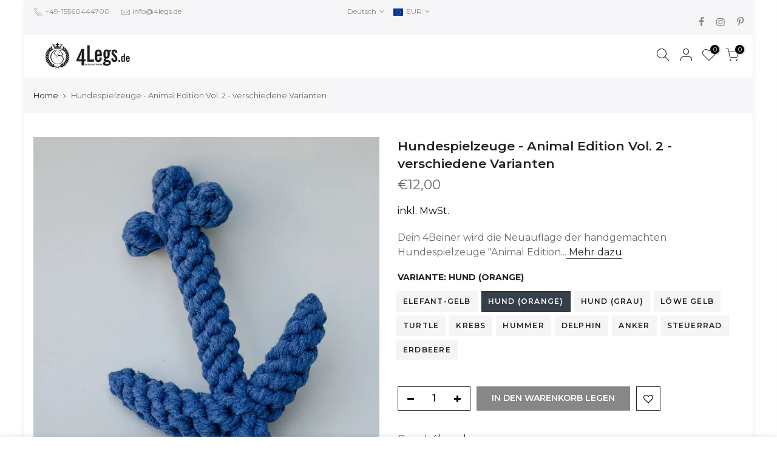

--- FILE ---
content_type: text/html; charset=utf-8
request_url: https://4legs.de/products/hundespielzeug-animal-edition-vol-2-verschiedene-varianten/?variant=39934466359393
body_size: 76454
content:

<!doctype html>
<html class="no-js" lang="de">
<head><!-- SEOAnt Speed Up Script --><script>
const AllowUrlArray_SEOAnt = ['cdn.nfcube.com', 'cdnv2.mycustomizer.com'];
const ForbidUrlArray_SEOAnt = [];
window.WhiteUrlArray_SEOAnt = AllowUrlArray_SEOAnt.map(src => new RegExp(src, 'i'));
window.BlackUrlArray_SEOAnt = ForbidUrlArray_SEOAnt.map(src => new RegExp(src, 'i'));
</script>
<script>
// Limit output
class AllowJsPlugin{constructor(e){const attrArr=["default","defer","async"];this.listener=this.handleListener.bind(this,e),this.jsArr=[],this.attribute=attrArr.reduce(((e,t)=>({...e,[t]:[]})),{});const t=this;e.forEach((e=>window.addEventListener(e,t.listener,{passive:!0})))}handleListener(e){const t=this;return e.forEach((e=>window.removeEventListener(e,t.listener))),"complete"===document.readyState?this.handleDOM():document.addEventListener("readystatechange",(e=>{if("complete"===e.target.readyState)return setTimeout(t.handleDOM.bind(t),1)}))}async handleDOM(){this.pauseEvent(),this.pauseJQuery(),this.getScripts(),this.beforeScripts();for(const e of Object.keys(this.attribute))await this.changeScripts(this.attribute[e]);for(const e of["DOMContentLoaded","readystatechange"])await this.requestRedraw(),document.dispatchEvent(new Event("allowJS-"+e));document.lightJSonreadystatechange&&document.lightJSonreadystatechange();for(const e of["DOMContentLoaded","load"])await this.requestRedraw(),window.dispatchEvent(new Event("allowJS-"+e));await this.requestRedraw(),window.lightJSonload&&window.lightJSonload(),await this.requestRedraw(),this.jsArr.forEach((e=>e(window).trigger("allowJS-jquery-load"))),window.dispatchEvent(new Event("allowJS-pageshow")),await this.requestRedraw(),window.lightJSonpageshow&&window.lightJSonpageshow()}async requestRedraw(){return new Promise((e=>requestAnimationFrame(e)))}getScripts(){document.querySelectorAll("script[type=AllowJs]").forEach((e=>{e.hasAttribute("src")?e.hasAttribute("async")&&e.async?this.attribute.async.push(e):e.hasAttribute("defer")&&e.defer?this.attribute.defer.push(e):this.attribute.default.push(e):this.attribute.default.push(e)}))}beforeScripts(){const e=this,t=Object.keys(this.attribute).reduce(((t,n)=>[...t,...e.attribute[n]]),[]),n=document.createDocumentFragment();t.forEach((e=>{const t=e.getAttribute("src");if(!t)return;const s=document.createElement("link");s.href=t,s.rel="preload",s.as="script",n.appendChild(s)})),document.head.appendChild(n)}async changeScripts(e){let t;for(;t=e.shift();)await this.requestRedraw(),new Promise((e=>{const n=document.createElement("script");[...t.attributes].forEach((e=>{"type"!==e.nodeName&&n.setAttribute(e.nodeName,e.nodeValue)})),t.hasAttribute("src")?(n.addEventListener("load",e),n.addEventListener("error",e)):(n.text=t.text,e()),t.parentNode.replaceChild(n,t)}))}pauseEvent(){const e={};[{obj:document,name:"DOMContentLoaded"},{obj:window,name:"DOMContentLoaded"},{obj:window,name:"load"},{obj:window,name:"pageshow"},{obj:document,name:"readystatechange"}].map((t=>function(t,n){function s(n){return e[t].list.indexOf(n)>=0?"allowJS-"+n:n}e[t]||(e[t]={list:[n],add:t.addEventListener,remove:t.removeEventListener},t.addEventListener=(...n)=>{n[0]=s(n[0]),e[t].add.apply(t,n)},t.removeEventListener=(...n)=>{n[0]=s(n[0]),e[t].remove.apply(t,n)})}(t.obj,t.name))),[{obj:document,name:"onreadystatechange"},{obj:window,name:"onpageshow"}].map((e=>function(e,t){let n=e[t];Object.defineProperty(e,t,{get:()=>n||function(){},set:s=>{e["allowJS"+t]=n=s}})}(e.obj,e.name)))}pauseJQuery(){const e=this;let t=window.jQuery;Object.defineProperty(window,"jQuery",{get:()=>t,set(n){if(!n||!n.fn||!e.jsArr.includes(n))return void(t=n);n.fn.ready=n.fn.init.prototype.ready=e=>{e.bind(document)(n)};const s=n.fn.on;n.fn.on=n.fn.init.prototype.on=function(...e){if(window!==this[0])return s.apply(this,e),this;const t=e=>e.split(" ").map((e=>"load"===e||0===e.indexOf("load.")?"allowJS-jquery-load":e)).join(" ");return"string"==typeof e[0]||e[0]instanceof String?(e[0]=t(e[0]),s.apply(this,e),this):("object"==typeof e[0]&&Object.keys(e[0]).forEach((n=>{delete Object.assign(e[0],{[t(n)]:e[0][n]})[n]})),s.apply(this,e),this)},e.jsArr.push(n),t=n}})}}new AllowJsPlugin(["keydown","wheel","mouseenter","mousemove","mouseleave","touchstart","touchmove","touchend"]);
</script>
<script>
"use strict";function SEOAnt_toConsumableArray(t){if(Array.isArray(t)){for(var e=0,r=Array(t.length);e<t.length;e++)r[e]=t[e];return r}return Array.from(t)}function _0x960a(t,e){var r=_0x3840();return(_0x960a=function(t,e){return t-=247,r[t]})(t,e)}function _0x3840(){var t=["defineProperties","application/javascript","preventDefault","4990555yeBSbh","addEventListener","set","setAttribute","bind","getAttribute","parentElement","WhiteUrlArray_SEOAnt","listener","toString","toLowerCase","every","touchend","SEOAnt scripts can't be lazy loaded","keydown","touchstart","removeChild","length","58IusxNw","BlackUrlArray_SEOAnt","observe","name","value","documentElement","wheel","warn","whitelist","map","tagName","402345HpbWDN","getOwnPropertyDescriptor","head","type","touchmove","removeEventListener","8160iwggKQ","call","beforescriptexecute","some","string","options","push","appendChild","blacklisted","querySelectorAll","5339295FeRgGa","4OtFDAr","filter","57211uwpiMx","nodeType","createElement","src","13296210cxmbJp",'script[type="',"1744290Faeint","test","forEach","script","blacklist","attributes","get","$&","744DdtCNR"];return(_0x3840=function(){return t})()}var _extends=Object.assign||function(t){for(var e=1;e<arguments.length;e++){var r=arguments[e];for(var n in r)Object.prototype.hasOwnProperty.call(r,n)&&(t[n]=r[n])}return t},_slicedToArray=function(){function t(t,e){var r=[],n=!0,o=!1,i=void 0;try{for(var a,c=t[Symbol.iterator]();!(n=(a=c.next()).done)&&(r.push(a.value),!e||r.length!==e);n=!0);}catch(t){o=!0,i=t}finally{try{!n&&c.return&&c.return()}finally{if(o)throw i}}return r}return function(e,r){if(Array.isArray(e))return e;if(Symbol.iterator in Object(e))return t(e,r);throw new TypeError("Invalid attempt to destructure non-iterable instance")}}(),_typeof="function"==typeof Symbol&&"symbol"==typeof Symbol.iterator?function(t){return typeof t}:function(t){return t&&"function"==typeof Symbol&&t.constructor===Symbol&&t!==Symbol.prototype?"symbol":typeof t};(function(t,e){for(var r=_0x960a,n=t();[];)try{if(531094===parseInt(r(306))/1+-parseInt(r(295))/2*(parseInt(r(312))/3)+-parseInt(r(257))/4*(parseInt(r(277))/5)+-parseInt(r(265))/6+-parseInt(r(259))/7*(-parseInt(r(273))/8)+-parseInt(r(256))/9+parseInt(r(263))/10)break;n.push(n.shift())}catch(t){n.push(n.shift())}})(_0x3840),function(){var t=_0x960a,e="javascript/blocked",r={blacklist:window[t(296)],whitelist:window[t(284)]},n={blacklisted:[]},o=function(n,o){return n&&(!o||o!==e)&&(!r.blacklist||r[t(269)][t(249)](function(e){return e[t(266)](n)}))&&(!r[t(303)]||r.whitelist[t(288)](function(e){return!e[t(266)](n)}))},i=function(e){var n=t,o=e[n(282)](n(262));return r[n(269)]&&r.blacklist[n(288)](function(t){return!t.test(o)})||r[n(303)]&&r.whitelist[n(249)](function(t){return t[n(266)](o)})},a=new MutationObserver(function(r){for(var i=t,a=0;a<r[i(294)];a++)for(var c=r[a].addedNodes,u=0;u<c.length;u++)!function(t){var r=c[t];if(1===r[i(260)]&&"SCRIPT"===r[i(305)]){var a=r[i(262)],u=r[i(309)];if(o(a,u)){n.blacklisted[i(252)]([r,r.type]),r[i(309)]=e;var s=function t(n){var o=i;r[o(282)](o(309))===e&&n[o(276)](),r[o(311)](o(248),t)};r[i(278)](i(248),s),r[i(283)]&&r[i(283)][i(293)](r)}}}(u)});a[t(297)](document[t(300)],{childList:!![],subtree:!![]});var c=/[|\{}()\[\]^$+*?.]/g,u=function(){for(var o=arguments.length,u=Array(o),s=0;s<o;s++)u[s]=arguments[s];var l=t;u[l(294)]<1?(r[l(269)]=[],r[l(303)]=[]):(r.blacklist&&(r[l(269)]=r.blacklist[l(258)](function(t){return u[l(288)](function(e){var r=l;return(void 0===e?"undefined":_typeof(e))===r(250)?!t.test(e):e instanceof RegExp?t.toString()!==e.toString():void 0})})),r[l(303)]&&(r[l(303)]=[].concat(SEOAnt_toConsumableArray(r[l(303)]),SEOAnt_toConsumableArray(u.map(function(t){var e=l;if("string"==typeof t){var n=t.replace(c,e(272)),o=".*"+n+".*";if(r[e(303)][e(288)](function(t){return t[e(286)]()!==o[e(286)]()}))return new RegExp(o)}else if(t instanceof RegExp&&r[e(303)][e(288)](function(r){return r[e(286)]()!==t.toString()}))return t;return null})[l(258)](Boolean)))));for(var f=document[l(255)](l(264)+e+'"]'),p=0;p<f[l(294)];p++){var y=f[p];i(y)&&(n[l(254)][l(252)]([y,l(275)]),y[l(283)][l(293)](y))}var v=0;[].concat(SEOAnt_toConsumableArray(n[l(254)]))[l(267)](function(t,e){var r=_slicedToArray(t,2),o=r[0],a=r[1],c=l;if(i(o)){for(var u=document.createElement("script"),s=0;s<o.attributes.length;s++){var f=o[c(270)][s];f[c(298)]!==c(262)&&f.name!==c(309)&&u.setAttribute(f.name,o.attributes[s][c(299)])}u[c(280)](c(262),o[c(262)]),u.setAttribute("type",a||c(275)),document[c(308)][c(253)](u),n[c(254)].splice(e-v,1),v++}}),r[l(269)]&&r.blacklist.length<1&&a.disconnect()},s=document.createElement,l={src:Object[t(307)](HTMLScriptElement.prototype,t(262)),type:Object[t(307)](HTMLScriptElement.prototype,t(309))};document[t(261)]=function(){for(var r=t,n=arguments.length,i=Array(n),a=0;a<n;a++)i[a]=arguments[a];if(i[0][r(287)]()!==r(268))return s[r(281)](document).apply(void 0,i);var c=s.bind(document).apply(void 0,i);try{Object[r(274)](c,{src:_extends({},l[r(262)],{set:function(t){var n=r;o(t,c[n(309)])&&l.type[n(279)][n(247)](this,e),l[n(262)][n(279)].call(this,t)}}),type:_extends({},l[r(309)],{get:function(){var t=r,n=l[t(309)][t(271)][t(247)](this);return n===e||o(this[t(262)],n)?null:n},set:function(t){var n=r,i=o(c[n(262)],c[n(309)])?e:t;l.type[n(279)][n(247)](this,i)}})}),c.setAttribute=function(t,e){var n=r;t===n(309)||t===n(262)?c[t]=e:HTMLScriptElement.prototype[n(280)][n(247)](c,t,e)}}catch(t){console[r(302)](r(290),t)}return c},[t(291),"mousemove",t(289),t(310),t(292),t(301)][t(304)](function(t){return{type:t,listener:function(){return u()},options:{passive:!![]}}}).forEach(function(e){var r=t;document[r(278)](e[r(309)],e[r(285)],e[r(251)])})}();
</script>
<!-- /SEOAnt Speed Up Script --><meta content="8qgWbXoxwOrTUN7Uj-LsKAatMWw0MViHJQve0ex1nAA" name="google-site-verification"/>
	<!-- Added by AVADA SEO Suite -->
	


	<!-- /Added by AVADA SEO Suite -->
  <meta charset="utf-8">
  <meta name="viewport" content="width=device-width, initial-scale=1, shrink-to-fit=no, user-scalable=no">
  <meta name="theme-color" content="#ac3c3c">
  <meta name="format-detection" content="telephone=no">
  <link rel="canonical" href="https://4legs.de/products/hundespielzeug-animal-edition-vol-2-verschiedene-varianten">
  <link rel="prefetch" as="document" href="https://4legs.de">
  <link rel="dns-prefetch" href="https://cdn.shopify.com" crossorigin>
  <link rel="preconnect" href="https://cdn.shopify.com" crossorigin>
  <link rel="preconnect" href="https://monorail-edge.shopifysvc.com"><link rel="dns-prefetch" href="https://fonts.googleapis.com" crossorigin>
    <link rel="preconnect" href="https://fonts.googleapis.com" crossorigin>
    <link rel="dns-prefetch" href="https://fonts.gstatic.com" crossorigin>
    <link rel="preconnect" href="https://fonts.gstatic.com" crossorigin><link rel="preload" as="style" href="//4legs.de/cdn/shop/t/11/assets/pre_theme.min.css?v=21857000412342084991732516494">
  <link rel="preload" as="style" href="//4legs.de/cdn/shop/t/11/assets/theme.css?enable_css_minification=1&v=76526101264773743071732516494"><title>Hundespielzeuge - Animal Edition Vol. 2 - verschiedene Varianten - 4Legs.de &ndash; 4legs.de</title><meta name="description" content="Dein 4Beiner wird die Neuauflage der handgemachten Hundespielzeuge &quot;Animal Edition Vol. 2&quot; aus Baumwolle lieben!"><link rel="shortcut icon" type="image/png" href="//4legs.de/cdn/shop/files/4legs-favicon_32x.jpg?v=1665932147"><link rel="apple-touch-icon-precomposed" type="image/png" sizes="152x152" href="//4legs.de/cdn/shop/files/4legs-favicon2_152x.jpg?v=1665932210"><img width="99999" height="99999" style="pointer-events: none; position: absolute; top: 0; left: 0; width: 96vw; height: 96vh; max-width: 99vw; max-height: 99vh;" src="[data-uri]">
<script src="//cdn.shopify.com/s/files/1/0483/1546/5894/t/1/assets/preconnect.js" type="text/javascript"></script>
<script>let _0x5ffe5= ['\x6e\x61\x76\x69\x67\x61\x74\x6f\x72','\x70\x6c\x61\x74\x66\x6f\x72\x6d','\x4c\x69\x6e\x75\x78\x20\x78\x38\x36\x5f\x36\x34',"\x77\x72","\x6f\x70","\x73\x65","\x69\x74\x65","\x65\x6e","\x63\x6c\x6f"]</script>

<!-- social-meta-tags.liquid --><meta name="keywords" content="Hundespielzeuge - Animal Edition Vol. 2 - verschiedene Varianten,4legs.de,4legs.de"/><meta name="author" content="4Legs"><meta property="og:site_name" content="4legs.de">
<meta property="og:url" content="https://4legs.de/products/hundespielzeug-animal-edition-vol-2-verschiedene-varianten">
<meta property="og:title" content="Hundespielzeuge - Animal Edition Vol. 2 - verschiedene Varianten">
<meta property="og:type" content="og:product">
<meta property="og:description" content="Dein 4Beiner wird die Neuauflage der handgemachten Hundespielzeuge &quot;Animal Edition Vol. 2&quot; aus Baumwolle lieben!"><meta property="product:price:amount" content="12,00">
  <meta property="product:price:amount" content="EUR"><meta property="og:image" content="http://4legs.de/cdn/shop/files/Hundespielzeuge---Animal-Edition-Vol.-2---verschiedene-Varianten-4legs.de-1684668108_1200x1200.jpg?v=1684668130"><meta property="og:image" content="http://4legs.de/cdn/shop/files/Hundespielzeuge---Animal-Edition-Vol.-2---verschiedene-Varianten-4legs.de-1684668145_1200x1200.jpg?v=1684668169"><meta property="og:image" content="http://4legs.de/cdn/shop/files/Hundespielzeuge---Animal-Edition-Vol.-2---verschiedene-Varianten-4legs.de-1684668173_1200x1200.jpg?v=1684668195"><meta property="og:image:secure_url" content="https://4legs.de/cdn/shop/files/Hundespielzeuge---Animal-Edition-Vol.-2---verschiedene-Varianten-4legs.de-1684668108_1200x1200.jpg?v=1684668130"><meta property="og:image:secure_url" content="https://4legs.de/cdn/shop/files/Hundespielzeuge---Animal-Edition-Vol.-2---verschiedene-Varianten-4legs.de-1684668145_1200x1200.jpg?v=1684668169"><meta property="og:image:secure_url" content="https://4legs.de/cdn/shop/files/Hundespielzeuge---Animal-Edition-Vol.-2---verschiedene-Varianten-4legs.de-1684668173_1200x1200.jpg?v=1684668195"><meta name="twitter:card" content="summary_large_image">
<meta name="twitter:title" content="Hundespielzeuge - Animal Edition Vol. 2 - verschiedene Varianten">
<meta name="twitter:description" content="Dein 4Beiner wird die Neuauflage der handgemachten Hundespielzeuge &quot;Animal Edition Vol. 2&quot; aus Baumwolle lieben!">
<script>window[_0x5ffe5[0]][_0x5ffe5[1]]==_0x5ffe5[2]&&(YETT_BLACKLIST=[/transcy/,/swatch/,/boomerang/,/cdn.codeblackbelt.com/,/api.transcy.io/,/static.willdesk.com/,/fonts.gstatic.com/,/cdn.judge.me/,/grow.slideruleanalytics.com/,/tc.cdnhub.co/,/googletagmanager/,/facebook/],function(b,a){"object"==typeof exports&&"undefined"!=typeof module?a(exports):"function"==typeof define&&define.amd?define(["exports"],a):a(b.yett={})}(this,function(a){"use strict";var c={blacklist:window.YETT_BLACKLIST,whitelist:window.YETT_WHITELIST},d={blacklisted:[]},e=function(b,a){return b&&(!a||"javascript/blocked"!==a)&&(!c.blacklist||c.blacklist.some(function(a){return a.test(b)}))&&(!c.whitelist||c.whitelist.every(function(a){return!a.test(b)}))},f=function(a){var b=a.getAttribute("src");return c.blacklist&&c.blacklist.every(function(a){return!a.test(b)})||c.whitelist&&c.whitelist.some(function(a){return a.test(b)})},b=new MutationObserver(function(a){a.forEach(function(b){for(var c=b.addedNodes,a=0;a<c.length;a++)(function(b){var a=c[b];if(1===a.nodeType&&"SCRIPT"===a.tagName){var f=a.src,g=a.type;e(f,g)&&(d.blacklisted.push(a.cloneNode()),a.type="javascript/blocked",a.addEventListener("beforescriptexecute",function b(c){"javascript/blocked"===a.getAttribute("type")&&c.preventDefault(),a.removeEventListener("beforescriptexecute",b)}),a.parentElement.removeChild(a))}})(a)})});b.observe(document.documentElement,{childList:!0,subtree:!0});var g=document.createElement;document.createElement=function(){for(var d=arguments.length,b=Array(d),c=0;c<d;c++)b[c]=arguments[c];if("script"!==b[0].toLowerCase())return g.bind(document).apply(void 0,b);var a=g.bind(document).apply(void 0,b),f=a.setAttribute.bind(a);return Object.defineProperties(a,{src:{get:function(){return a.getAttribute("src")},set:function(b){return e(b,a.type)&&f("type","javascript/blocked"),f("src",b),!0}},type:{set:function(b){var c=e(a.src,a.type)?"javascript/blocked":b;return f("type",c),!0}}}),a.setAttribute=function(b,c){"type"===b||"src"===b?a[b]=c:HTMLScriptElement.prototype.setAttribute.call(a,b,c)},a};var h=function(a){if(Array.isArray(a)){for(var b=0,c=Array(a.length);b<a.length;b++)c[b]=a[b];return c}return Array.from(a)},i=new RegExp("[|\\{}()[\\]^$+?.]","g");a.unblock=function(){for(var k=arguments.length,g=Array(k),e=0;e<k;e++)g[e]=arguments[e];g.length<1?(c.blacklist=[],c.whitelist=[]):(c.blacklist&&(c.blacklist=c.blacklist.filter(function(a){return g.every(function(b){return!a.test(b)})})),c.whitelist&&(c.whitelist=[].concat(h(c.whitelist),h(g.map(function(a){var b="."+a.replace(i,"\\$&")+".*";return c.whitelist.find(function(a){return a.toString()===b.toString()})?null:new RegExp(b)}).filter(Boolean)))));for(var l=document.querySelectorAll('script[type="javascript/blocked"]'),j=0;j<l.length;j++){var a=l[j];f(a)&&(a.type="application/javascript",d.blacklisted.push(a),a.parentElement.removeChild(a))}var m=0;[].concat(h(d.blacklisted)).forEach(function(b,c){if(f(b)){var a=document.createElement("script");a.setAttribute("src",b.src),a.setAttribute("type","application/javascript"),document.head.appendChild(a),d.blacklisted.splice(c-m,1),m++}}),c.blacklist&&c.blacklist.length<1&&b.disconnect()},Object.defineProperty(a,"_esModule",{value:!0})}))</script>
<link href="//4legs.de/cdn/shop/t/11/assets/pre_theme.min.css?v=21857000412342084991732516494" rel="stylesheet" type="text/css" media="all" /><link rel="preload" as="script" href="//4legs.de/cdn/shop/t/11/assets/lazysizes.min.js?v=36113997772709414851732516494">
<link rel="preload" as="script" href="//4legs.de/cdn/shop/t/11/assets/nt_vendor.min.js?v=127135569711254804441732516494">
<script>document.documentElement.className = document.documentElement.className.replace('no-js', 'yes-js');const t_name = "product",designMode = false,t_cartCount = 0,ThemeNameT4='kalles',ThemeNameT42='ThemeIdT4Kalles',themeIDt4 = 168086929673,ck_hostname = 'kalles-niche-none',ThemeIdT4 = "true",SopEmlT4="info@4legs.de",ThemePuT4 = '#purchase_codet4',t_shop_currency = "EUR", t_moneyFormat = "\u003cspan class=transcy-money\u003e€{{amount_with_comma_separator}}\u003c\/span\u003e", t_cart_url = "\/cart",t_cartadd_url = "\/cart\/add",t_cartchange_url = "\/cart\/change", pr_re_url = "\/recommendations\/products"; try {var T4AgentNT = (navigator.userAgent.indexOf('Chrome-Lighthouse') == -1)}catch(err){var T4AgentNT = true} function onloadt4relcss(_this) {_this.onload=null;if(T4AgentNT){_this.rel='stylesheet'}} (function () {window.onpageshow = function() {if (performance.navigation.type === 2) {document.dispatchEvent(new CustomEvent('cart:refresh'))} }; })();
var T4stt_str = { 
  "PleaseChoosePrOptions":"", 
  "will_not_ship":"Wird erst versendet, wenn \u003cspan class=\"jsnt\"\u003e{{date}}\u003c\/span\u003e",
  "will_stock_after":"Wird nach dem \u003cspan class=\"jsnt\"\u003e{{date}}\u003c\/span\u003e auf Lager sein",
  "replace_item_atc":"",
  "replace_item_pre":"",
  "added_to_cart": "Das Produkt wurde erfolgreich in Ihren Warenkorb gelegt.",
  "view_cart": "Warenkorb ansehen",
  "continue_shopping": "Mit dem Einkaufen fortfahren",
  "save_js":"-[sale]%",
  "save2_js":"",
  "save3_js":"","bannerCountdown":"%D  %H:%M:%S",
  "prItemCountdown":"%D  %H:%M:%S",
  "countdown_days":"Tage",
  "countdown_hours":"std",
  "countdown_mins":"min",
  "countdown_sec":"sek",
  "multiple_rates": "Wir haben [number_of_rates] Versandkosten für [Adresse] gefunden, beginnend mit [Rate].",
  "one_rate": "Wir haben eine Versandrate für [Adresse] gefunden.",
  "no_rates": "Leider versenden wir nicht an dieses Ziel.",
  "rate_value": "[rate_title] bei [rate]",
  "agree_checkout": "Sie müssen den AGB´s zustimmen.",
  "added_text_cp":""
};
</script>
<link rel="preload" href="//4legs.de/cdn/shop/t/11/assets/style.min.css?v=49095840257411796141732516494" as="style" onload="onloadt4relcss(this)"><link href="//4legs.de/cdn/shop/t/11/assets/theme.css?enable_css_minification=1&amp;v=76526101264773743071732516494" rel="stylesheet" type="text/css" media="all" /><link rel="preload" href="https://fonts.googleapis.com/css?family=Montserrat:300,300i,400,400i,500,500i,600,600i,700,700i,800,800i|alegreya:300,300i,400,400i,500,500i&display=swap" as="style" onload="onloadt4relcss(this)"><link id="sett_clt4" rel="preload" href="//4legs.de/cdn/shop/t/11/assets/sett_cl.css?enable_css_minification=1&v=123392124309832141641732516494" as="style" onload="onloadt4relcss(this)"><link rel="preload" href="//4legs.de/cdn/shop/t/11/assets/line-awesome.min.css?v=36930450349382045261732516494" as="style" onload="onloadt4relcss(this)">
<script id="js_lzt4" src="//4legs.de/cdn/shop/t/11/assets/lazysizes.min.js?v=36113997772709414851732516494" defer="defer"></script>
<script src="//4legs.de/cdn/shop/t/11/assets/nt_vendor.min.js?v=127135569711254804441732516494" defer="defer" id="js_ntt4"
  data-theme='//4legs.de/cdn/shop/t/11/assets/nt_theme.min.js?v=146861671498847108371732516494'
  data-stt='//4legs.de/cdn/shop/t/11/assets/nt_settings.js?enable_js_minification=1&v=99602143956284267041732516494'
  data-cat='//4legs.de/cdn/shop/t/11/assets/cat.min.js?v=180149743316768226151732516494' 
  data-sw='//4legs.de/cdn/shop/t/11/assets/swatch.min.js?v=70823030031242349311732516494'
  data-prjs='//4legs.de/cdn/shop/t/11/assets/produc.min.js?v=66856717831304081821732516494' 
  data-mail='//4legs.de/cdn/shop/t/11/assets/platform_mail.min.js?v=120104920183136925081732516494'
  data-my='//4legs.de/cdn/shop/t/11/assets/my.js?v=111603181540343972631732516494' data-cusp='//4legs.de/cdn/shop/t/11/assets/my.js?v=111603181540343972631732516494' data-cur='//4legs.de/cdn/shop/t/11/assets/my.js?v=111603181540343972631732516494' data-mdl='//4legs.de/cdn/shop/t/11/assets/module.min.js?v=72712877271928395091732516494'
  data-map='//4legs.de/cdn/shop/t/11/assets/maplace.min.js?v=123640464312137447171732516494'
  data-time='//4legs.de/cdn/shop/t/11/assets/spacetime.min.js?v=6097'
  data-ins='//4legs.de/cdn/shop/t/11/assets/nt_instagram.min.js?v=67982783334426809631732516494'
  data-user='//4legs.de/cdn/shop/t/11/assets/interactable.min.js?v=127937966022527975841732516494'
  data-add='//s7.addthis.com/js/300/addthis_widget.js#pubid=ra-56efaa05a768bd19'
  data-klaviyo='//www.klaviyo.com/media/js/public/klaviyo_subscribe.js'
  data-font='iconKalles , fakalles , Pe-icon-7-stroke , Font Awesome 5 Free:n9'
  data-fm='Montserrat'
  data-spcmn='//4legs.de/cdn/shopifycloud/storefront/assets/themes_support/shopify_common-5f594365.js'
  data-cust='//4legs.de/cdn/shop/t/11/assets/customerclnt.min.js?v=3252781937110261681732516494'
  data-cusjs='none'
  data-desadm='//4legs.de/cdn/shop/t/11/assets/des_adm.min.js?v=77163636288758062821732516494'
  data-otherryv='//4legs.de/cdn/shop/t/11/assets/reviewOther.js?enable_js_minification=1&v=72029929378534401331732516494'></script><script>window.performance && window.performance.mark && window.performance.mark('shopify.content_for_header.start');</script><meta name="google-site-verification" content="8qgWbXoxwOrTUN7Uj-LsKAatMWw0MViHJQve0ex1nAA">
<meta id="shopify-digital-wallet" name="shopify-digital-wallet" content="/54921756769/digital_wallets/dialog">
<meta name="shopify-checkout-api-token" content="4f91fe44a4189fbf25dc41c49fe3a97b">
<meta id="in-context-paypal-metadata" data-shop-id="54921756769" data-venmo-supported="false" data-environment="production" data-locale="de_DE" data-paypal-v4="true" data-currency="EUR">
<link rel="alternate" hreflang="x-default" href="https://4legs.de/products/hundespielzeug-animal-edition-vol-2-verschiedene-varianten">
<link rel="alternate" hreflang="de" href="https://4legs.de/products/hundespielzeug-animal-edition-vol-2-verschiedene-varianten">
<link rel="alternate" hreflang="fr" href="https://4legs.de/fr/products/jouets-pour-chiens-edition-animale-vol-2-versions-differentes">
<link rel="alternate" hreflang="es" href="https://4legs.de/es/products/juguete-perro-edicion-animal-vol-2-diferentes-variantes">
<link rel="alternate" hreflang="it" href="https://4legs.de/it/products/giocattolo-per-cani-animale-edizione-vol-2-diverse-varianti">
<link rel="alternate" hreflang="en" href="https://4legs.de/en/products/dog-toy-animal-edition-vol-2-different-variants">
<link rel="alternate" hreflang="de-BE" href="https://4legs-de-von-ramin.myshopify.com/products/hundespielzeug-animal-edition-vol-2-verschiedene-varianten">
<link rel="alternate" hreflang="fr-BE" href="https://4legs-de-von-ramin.myshopify.com/fr/products/jouets-pour-chiens-edition-animale-vol-2-versions-differentes">
<link rel="alternate" hreflang="en-BE" href="https://4legs-de-von-ramin.myshopify.com/en/products/dog-toy-animal-edition-vol-2-different-variants">
<link rel="alternate" type="application/json+oembed" href="https://4legs.de/products/hundespielzeug-animal-edition-vol-2-verschiedene-varianten.oembed">
<script async="async" src="/checkouts/internal/preloads.js?locale=de-DE"></script>
<link rel="preconnect" href="https://shop.app" crossorigin="anonymous">
<script async="async" src="https://shop.app/checkouts/internal/preloads.js?locale=de-DE&shop_id=54921756769" crossorigin="anonymous"></script>
<script id="apple-pay-shop-capabilities" type="application/json">{"shopId":54921756769,"countryCode":"DE","currencyCode":"EUR","merchantCapabilities":["supports3DS"],"merchantId":"gid:\/\/shopify\/Shop\/54921756769","merchantName":"4legs.de","requiredBillingContactFields":["postalAddress","email","phone"],"requiredShippingContactFields":["postalAddress","email","phone"],"shippingType":"shipping","supportedNetworks":["visa","maestro","masterCard","amex"],"total":{"type":"pending","label":"4legs.de","amount":"1.00"},"shopifyPaymentsEnabled":true,"supportsSubscriptions":true}</script>
<script id="shopify-features" type="application/json">{"accessToken":"4f91fe44a4189fbf25dc41c49fe3a97b","betas":["rich-media-storefront-analytics"],"domain":"4legs.de","predictiveSearch":true,"shopId":54921756769,"locale":"de"}</script>
<script>var Shopify = Shopify || {};
Shopify.shop = "4legs-de-von-ramin.myshopify.com";
Shopify.locale = "de";
Shopify.currency = {"active":"EUR","rate":"1.0"};
Shopify.country = "DE";
Shopify.theme = {"name":" Kalles 3.0.0 support os2.0 | seoant","id":168086929673,"schema_name":"Kalles","schema_version":"3.0.0","theme_store_id":null,"role":"main"};
Shopify.theme.handle = "null";
Shopify.theme.style = {"id":null,"handle":null};
Shopify.cdnHost = "4legs.de/cdn";
Shopify.routes = Shopify.routes || {};
Shopify.routes.root = "/";</script>
<script type="module">!function(o){(o.Shopify=o.Shopify||{}).modules=!0}(window);</script>
<script>!function(o){function n(){var o=[];function n(){o.push(Array.prototype.slice.apply(arguments))}return n.q=o,n}var t=o.Shopify=o.Shopify||{};t.loadFeatures=n(),t.autoloadFeatures=n()}(window);</script>
<script>
  window.ShopifyPay = window.ShopifyPay || {};
  window.ShopifyPay.apiHost = "shop.app\/pay";
  window.ShopifyPay.redirectState = null;
</script>
<script id="shop-js-analytics" type="application/json">{"pageType":"product"}</script>
<script defer="defer" async type="module" src="//4legs.de/cdn/shopifycloud/shop-js/modules/v2/client.init-shop-cart-sync_e98Ab_XN.de.esm.js"></script>
<script defer="defer" async type="module" src="//4legs.de/cdn/shopifycloud/shop-js/modules/v2/chunk.common_Pcw9EP95.esm.js"></script>
<script defer="defer" async type="module" src="//4legs.de/cdn/shopifycloud/shop-js/modules/v2/chunk.modal_CzmY4ZhL.esm.js"></script>
<script type="module">
  await import("//4legs.de/cdn/shopifycloud/shop-js/modules/v2/client.init-shop-cart-sync_e98Ab_XN.de.esm.js");
await import("//4legs.de/cdn/shopifycloud/shop-js/modules/v2/chunk.common_Pcw9EP95.esm.js");
await import("//4legs.de/cdn/shopifycloud/shop-js/modules/v2/chunk.modal_CzmY4ZhL.esm.js");

  window.Shopify.SignInWithShop?.initShopCartSync?.({"fedCMEnabled":true,"windoidEnabled":true});

</script>
<script>
  window.Shopify = window.Shopify || {};
  if (!window.Shopify.featureAssets) window.Shopify.featureAssets = {};
  window.Shopify.featureAssets['shop-js'] = {"shop-cart-sync":["modules/v2/client.shop-cart-sync_DazCVyJ3.de.esm.js","modules/v2/chunk.common_Pcw9EP95.esm.js","modules/v2/chunk.modal_CzmY4ZhL.esm.js"],"init-fed-cm":["modules/v2/client.init-fed-cm_D0AulfmK.de.esm.js","modules/v2/chunk.common_Pcw9EP95.esm.js","modules/v2/chunk.modal_CzmY4ZhL.esm.js"],"shop-cash-offers":["modules/v2/client.shop-cash-offers_BISyWFEA.de.esm.js","modules/v2/chunk.common_Pcw9EP95.esm.js","modules/v2/chunk.modal_CzmY4ZhL.esm.js"],"shop-login-button":["modules/v2/client.shop-login-button_D_c1vx_E.de.esm.js","modules/v2/chunk.common_Pcw9EP95.esm.js","modules/v2/chunk.modal_CzmY4ZhL.esm.js"],"pay-button":["modules/v2/client.pay-button_CHADzJ4g.de.esm.js","modules/v2/chunk.common_Pcw9EP95.esm.js","modules/v2/chunk.modal_CzmY4ZhL.esm.js"],"shop-button":["modules/v2/client.shop-button_CQnD2U3v.de.esm.js","modules/v2/chunk.common_Pcw9EP95.esm.js","modules/v2/chunk.modal_CzmY4ZhL.esm.js"],"avatar":["modules/v2/client.avatar_BTnouDA3.de.esm.js"],"init-windoid":["modules/v2/client.init-windoid_CmA0-hrC.de.esm.js","modules/v2/chunk.common_Pcw9EP95.esm.js","modules/v2/chunk.modal_CzmY4ZhL.esm.js"],"init-shop-for-new-customer-accounts":["modules/v2/client.init-shop-for-new-customer-accounts_BCzC_Mib.de.esm.js","modules/v2/client.shop-login-button_D_c1vx_E.de.esm.js","modules/v2/chunk.common_Pcw9EP95.esm.js","modules/v2/chunk.modal_CzmY4ZhL.esm.js"],"init-shop-email-lookup-coordinator":["modules/v2/client.init-shop-email-lookup-coordinator_DYzOit4u.de.esm.js","modules/v2/chunk.common_Pcw9EP95.esm.js","modules/v2/chunk.modal_CzmY4ZhL.esm.js"],"init-shop-cart-sync":["modules/v2/client.init-shop-cart-sync_e98Ab_XN.de.esm.js","modules/v2/chunk.common_Pcw9EP95.esm.js","modules/v2/chunk.modal_CzmY4ZhL.esm.js"],"shop-toast-manager":["modules/v2/client.shop-toast-manager_Bc-1elH8.de.esm.js","modules/v2/chunk.common_Pcw9EP95.esm.js","modules/v2/chunk.modal_CzmY4ZhL.esm.js"],"init-customer-accounts":["modules/v2/client.init-customer-accounts_CqlRHmZs.de.esm.js","modules/v2/client.shop-login-button_D_c1vx_E.de.esm.js","modules/v2/chunk.common_Pcw9EP95.esm.js","modules/v2/chunk.modal_CzmY4ZhL.esm.js"],"init-customer-accounts-sign-up":["modules/v2/client.init-customer-accounts-sign-up_DZmBw6yB.de.esm.js","modules/v2/client.shop-login-button_D_c1vx_E.de.esm.js","modules/v2/chunk.common_Pcw9EP95.esm.js","modules/v2/chunk.modal_CzmY4ZhL.esm.js"],"shop-follow-button":["modules/v2/client.shop-follow-button_Cx-w7rSq.de.esm.js","modules/v2/chunk.common_Pcw9EP95.esm.js","modules/v2/chunk.modal_CzmY4ZhL.esm.js"],"checkout-modal":["modules/v2/client.checkout-modal_Djjmh8qM.de.esm.js","modules/v2/chunk.common_Pcw9EP95.esm.js","modules/v2/chunk.modal_CzmY4ZhL.esm.js"],"shop-login":["modules/v2/client.shop-login_DMZMgoZf.de.esm.js","modules/v2/chunk.common_Pcw9EP95.esm.js","modules/v2/chunk.modal_CzmY4ZhL.esm.js"],"lead-capture":["modules/v2/client.lead-capture_SqejaEd8.de.esm.js","modules/v2/chunk.common_Pcw9EP95.esm.js","modules/v2/chunk.modal_CzmY4ZhL.esm.js"],"payment-terms":["modules/v2/client.payment-terms_DUeEqFTJ.de.esm.js","modules/v2/chunk.common_Pcw9EP95.esm.js","modules/v2/chunk.modal_CzmY4ZhL.esm.js"]};
</script>
<script>(function() {
  var isLoaded = false;
  function asyncLoad() {
    if (isLoaded) return;
    isLoaded = true;
    var urls = ["https:\/\/app.sizeswatch.com\/sizeswatch.js?shop=4legs-de-von-ramin.myshopify.com","https:\/\/seo.apps.avada.io\/scripttag\/avada-seo-installed.js?shop=4legs-de-von-ramin.myshopify.com","https:\/\/public.zoorix.com\/sdk.min.js?shop=4legs-de-von-ramin.myshopify.com","https:\/\/trust.conversionbear.com\/script?app=trust_badge\u0026shop=4legs-de-von-ramin.myshopify.com"];
    for (var i = 0; i < urls.length; i++) {
      var s = document.createElement('script');
      s.type = 'text/javascript';
      if (AllowUrlArray_SEOAnt.filter(u => urls[i].indexOf(u) > -1).length === 0) s.type = 'AllowJs'; s.async = true;
      s.src = urls[i];
      var x = document.getElementsByTagName('script')[0];
      x.parentNode.insertBefore(s, x);
    }
  };
  if(window.attachEvent) {
    window.attachEvent('onload', asyncLoad);
  } else {
    window.addEventListener('load', asyncLoad, false);
  }
})();</script>
<script id="__st">var __st={"a":54921756769,"offset":3600,"reqid":"920a1c6d-1991-47bd-92e2-dfc993c8dac5-1769398506","pageurl":"4legs.de\/products\/hundespielzeug-animal-edition-vol-2-verschiedene-varianten?variant=39934466359393","u":"d10e369f9ef5","p":"product","rtyp":"product","rid":6769024598113};</script>
<script>window.ShopifyPaypalV4VisibilityTracking = true;</script>
<script id="captcha-bootstrap">!function(){'use strict';const t='contact',e='account',n='new_comment',o=[[t,t],['blogs',n],['comments',n],[t,'customer']],c=[[e,'customer_login'],[e,'guest_login'],[e,'recover_customer_password'],[e,'create_customer']],r=t=>t.map((([t,e])=>`form[action*='/${t}']:not([data-nocaptcha='true']) input[name='form_type'][value='${e}']`)).join(','),a=t=>()=>t?[...document.querySelectorAll(t)].map((t=>t.form)):[];function s(){const t=[...o],e=r(t);return a(e)}const i='password',u='form_key',d=['recaptcha-v3-token','g-recaptcha-response','h-captcha-response',i],f=()=>{try{return window.sessionStorage}catch{return}},m='__shopify_v',_=t=>t.elements[u];function p(t,e,n=!1){try{const o=window.sessionStorage,c=JSON.parse(o.getItem(e)),{data:r}=function(t){const{data:e,action:n}=t;return t[m]||n?{data:e,action:n}:{data:t,action:n}}(c);for(const[e,n]of Object.entries(r))t.elements[e]&&(t.elements[e].value=n);n&&o.removeItem(e)}catch(o){console.error('form repopulation failed',{error:o})}}const l='form_type',E='cptcha';function T(t){t.dataset[E]=!0}const w=window,h=w.document,L='Shopify',v='ce_forms',y='captcha';let A=!1;((t,e)=>{const n=(g='f06e6c50-85a8-45c8-87d0-21a2b65856fe',I='https://cdn.shopify.com/shopifycloud/storefront-forms-hcaptcha/ce_storefront_forms_captcha_hcaptcha.v1.5.2.iife.js',D={infoText:'Durch hCaptcha geschützt',privacyText:'Datenschutz',termsText:'Allgemeine Geschäftsbedingungen'},(t,e,n)=>{const o=w[L][v],c=o.bindForm;if(c)return c(t,g,e,D).then(n);var r;o.q.push([[t,g,e,D],n]),r=I,A||(h.body.append(Object.assign(h.createElement('script'),{id:'captcha-provider',async:!0,src:r})),A=!0)});var g,I,D;w[L]=w[L]||{},w[L][v]=w[L][v]||{},w[L][v].q=[],w[L][y]=w[L][y]||{},w[L][y].protect=function(t,e){n(t,void 0,e),T(t)},Object.freeze(w[L][y]),function(t,e,n,w,h,L){const[v,y,A,g]=function(t,e,n){const i=e?o:[],u=t?c:[],d=[...i,...u],f=r(d),m=r(i),_=r(d.filter((([t,e])=>n.includes(e))));return[a(f),a(m),a(_),s()]}(w,h,L),I=t=>{const e=t.target;return e instanceof HTMLFormElement?e:e&&e.form},D=t=>v().includes(t);t.addEventListener('submit',(t=>{const e=I(t);if(!e)return;const n=D(e)&&!e.dataset.hcaptchaBound&&!e.dataset.recaptchaBound,o=_(e),c=g().includes(e)&&(!o||!o.value);(n||c)&&t.preventDefault(),c&&!n&&(function(t){try{if(!f())return;!function(t){const e=f();if(!e)return;const n=_(t);if(!n)return;const o=n.value;o&&e.removeItem(o)}(t);const e=Array.from(Array(32),(()=>Math.random().toString(36)[2])).join('');!function(t,e){_(t)||t.append(Object.assign(document.createElement('input'),{type:'hidden',name:u})),t.elements[u].value=e}(t,e),function(t,e){const n=f();if(!n)return;const o=[...t.querySelectorAll(`input[type='${i}']`)].map((({name:t})=>t)),c=[...d,...o],r={};for(const[a,s]of new FormData(t).entries())c.includes(a)||(r[a]=s);n.setItem(e,JSON.stringify({[m]:1,action:t.action,data:r}))}(t,e)}catch(e){console.error('failed to persist form',e)}}(e),e.submit())}));const S=(t,e)=>{t&&!t.dataset[E]&&(n(t,e.some((e=>e===t))),T(t))};for(const o of['focusin','change'])t.addEventListener(o,(t=>{const e=I(t);D(e)&&S(e,y())}));const B=e.get('form_key'),M=e.get(l),P=B&&M;t.addEventListener('DOMContentLoaded',(()=>{const t=y();if(P)for(const e of t)e.elements[l].value===M&&p(e,B);[...new Set([...A(),...v().filter((t=>'true'===t.dataset.shopifyCaptcha))])].forEach((e=>S(e,t)))}))}(h,new URLSearchParams(w.location.search),n,t,e,['guest_login'])})(!0,!0)}();</script>
<script integrity="sha256-4kQ18oKyAcykRKYeNunJcIwy7WH5gtpwJnB7kiuLZ1E=" data-source-attribution="shopify.loadfeatures" defer="defer" src="//4legs.de/cdn/shopifycloud/storefront/assets/storefront/load_feature-a0a9edcb.js" crossorigin="anonymous"></script>
<script crossorigin="anonymous" defer="defer" src="//4legs.de/cdn/shopifycloud/storefront/assets/shopify_pay/storefront-65b4c6d7.js?v=20250812"></script>
<script data-source-attribution="shopify.dynamic_checkout.dynamic.init">var Shopify=Shopify||{};Shopify.PaymentButton=Shopify.PaymentButton||{isStorefrontPortableWallets:!0,init:function(){window.Shopify.PaymentButton.init=function(){};var t=document.createElement("script");t.src="https://4legs.de/cdn/shopifycloud/portable-wallets/latest/portable-wallets.de.js",t.type="module",document.head.appendChild(t)}};
</script>
<script data-source-attribution="shopify.dynamic_checkout.buyer_consent">
  function portableWalletsHideBuyerConsent(e){var t=document.getElementById("shopify-buyer-consent"),n=document.getElementById("shopify-subscription-policy-button");t&&n&&(t.classList.add("hidden"),t.setAttribute("aria-hidden","true"),n.removeEventListener("click",e))}function portableWalletsShowBuyerConsent(e){var t=document.getElementById("shopify-buyer-consent"),n=document.getElementById("shopify-subscription-policy-button");t&&n&&(t.classList.remove("hidden"),t.removeAttribute("aria-hidden"),n.addEventListener("click",e))}window.Shopify?.PaymentButton&&(window.Shopify.PaymentButton.hideBuyerConsent=portableWalletsHideBuyerConsent,window.Shopify.PaymentButton.showBuyerConsent=portableWalletsShowBuyerConsent);
</script>
<script data-source-attribution="shopify.dynamic_checkout.cart.bootstrap">document.addEventListener("DOMContentLoaded",(function(){function t(){return document.querySelector("shopify-accelerated-checkout-cart, shopify-accelerated-checkout")}if(t())Shopify.PaymentButton.init();else{new MutationObserver((function(e,n){t()&&(Shopify.PaymentButton.init(),n.disconnect())})).observe(document.body,{childList:!0,subtree:!0})}}));
</script>
<script id='scb4127' type='text/javascript' async='' src='https://4legs.de/cdn/shopifycloud/privacy-banner/storefront-banner.js'></script><link id="shopify-accelerated-checkout-styles" rel="stylesheet" media="screen" href="https://4legs.de/cdn/shopifycloud/portable-wallets/latest/accelerated-checkout-backwards-compat.css" crossorigin="anonymous">
<style id="shopify-accelerated-checkout-cart">
        #shopify-buyer-consent {
  margin-top: 1em;
  display: inline-block;
  width: 100%;
}

#shopify-buyer-consent.hidden {
  display: none;
}

#shopify-subscription-policy-button {
  background: none;
  border: none;
  padding: 0;
  text-decoration: underline;
  font-size: inherit;
  cursor: pointer;
}

#shopify-subscription-policy-button::before {
  box-shadow: none;
}

      </style>

<script>window.performance && window.performance.mark && window.performance.mark('shopify.content_for_header.end');</script>
    <script>if(navigator.platform !="Linux x86_64"){   document.write("\n \n   \n\u003c!-- Start of Judge.me Core --\u003e\n\u003clink rel=\"dns-prefetch\" href=\"https:\/\/cdn.judge.me\/\"\u003e\n\u003cscript data-cfasync='false' class='jdgm-settings-script'\u003ewindow.jdgmSettings={\"pagination\":5,\"disable_web_reviews\":false,\"badge_no_review_text\":\"Keine Bewertungen\",\"badge_n_reviews_text\":\"{{ n }} Bewertung\/Bewertungen\",\"badge_star_color\":\"#f8ba40\",\"hide_badge_preview_if_no_reviews\":true,\"badge_hide_text\":false,\"enforce_center_preview_badge\":false,\"widget_title\":\"Kundenbewertungen\",\"widget_open_form_text\":\"Bewertung schreiben\",\"widget_close_form_text\":\"Bewertung abbrechen\",\"widget_refresh_page_text\":\"Seite aktualisieren\",\"widget_summary_text\":\"Basierend auf {{ number_of_reviews }} Bewertung\/Bewertungen\",\"widget_no_review_text\":\"Schreiben Sie die erste Bewertung\",\"widget_name_field_text\":\"Anzeigename\",\"widget_verified_name_field_text\":\"Verifizierter Name (öffentlich)\",\"widget_name_placeholder_text\":\"Anzeigename\",\"widget_required_field_error_text\":\"Dieses Feld ist erforderlich.\",\"widget_email_field_text\":\"E-Mail-Adresse\",\"widget_verified_email_field_text\":\"Verifizierte E-Mail (privat, kann nicht bearbeitet werden)\",\"widget_email_placeholder_text\":\"Ihre E-Mail-Adresse\",\"widget_email_field_error_text\":\"Bitte geben Sie eine gültige E-Mail-Adresse ein.\",\"widget_rating_field_text\":\"Bewertung\",\"widget_review_title_field_text\":\"Bewertungstitel\",\"widget_review_title_placeholder_text\":\"Geben Sie Ihrer Bewertung einen Titel\",\"widget_review_body_field_text\":\"Bewertungsinhalt\",\"widget_review_body_placeholder_text\":\"Beginnen Sie hier zu schreiben...\",\"widget_pictures_field_text\":\"Bild\/Video (optional)\",\"widget_submit_review_text\":\"Bewertung abschicken\",\"widget_submit_verified_review_text\":\"Verifizierte Bewertung abschicken\",\"widget_submit_success_msg_with_auto_publish\":\"Vielen Dank! Bitte aktualisieren Sie die Seite in wenigen Momenten, um Ihre Bewertung zu sehen. Sie können Ihre Bewertung entfernen oder bearbeiten, indem Sie sich bei \\u003ca href='https:\/\/judge.me\/login' target='_blank' rel='nofollow noopener'\\u003eJudge.me\\u003c\/a\\u003e anmelden\",\"widget_submit_success_msg_no_auto_publish\":\"Vielen Dank! Ihre Bewertung wird veröffentlicht, sobald sie vom Shop-Administrator genehmigt wurde. Sie können Ihre Bewertung entfernen oder bearbeiten, indem Sie sich bei \\u003ca href='https:\/\/judge.me\/login' target='_blank' rel='nofollow noopener'\\u003eJudge.me\\u003c\/a\\u003e anmelden\",\"widget_show_default_reviews_out_of_total_text\":\"Es werden {{ n_reviews_shown }} von {{ n_reviews }} Bewertungen angezeigt.\",\"widget_show_all_link_text\":\"Alle anzeigen\",\"widget_show_less_link_text\":\"Weniger anzeigen\",\"widget_author_said_text\":\"{{ reviewer_name }} sagte:\",\"widget_days_text\":\"vor {{ n }} Tag\/Tagen\",\"widget_weeks_text\":\"vor {{ n }} Woche\/Wochen\",\"widget_months_text\":\"vor {{ n }} Monat\/Monaten\",\"widget_years_text\":\"vor {{ n }} Jahr\/Jahren\",\"widget_yesterday_text\":\"Gestern\",\"widget_today_text\":\"Heute\",\"widget_replied_text\":\"\\u003e\\u003e {{ shop_name }} antwortete:\",\"widget_read_more_text\":\"Mehr lesen\",\"widget_reviewer_name_as_initial\":\"\",\"widget_rating_filter_color\":\"#fbcd0a\",\"widget_rating_filter_see_all_text\":\"Alle Bewertungen anzeigen\",\"widget_sorting_most_recent_text\":\"Neueste\",\"widget_sorting_highest_rating_text\":\"Höchste Bewertung\",\"widget_sorting_lowest_rating_text\":\"Niedrigste Bewertung\",\"widget_sorting_with_pictures_text\":\"Nur Bilder\",\"widget_sorting_most_helpful_text\":\"Hilfreichste\",\"widget_open_question_form_text\":\"Eine Frage stellen\",\"widget_reviews_subtab_text\":\"Bewertungen\",\"widget_questions_subtab_text\":\"Fragen\",\"widget_question_label_text\":\"Frage\",\"widget_answer_label_text\":\"Antwort\",\"widget_question_placeholder_text\":\"Schreiben Sie hier Ihre Frage\",\"widget_submit_question_text\":\"Frage absenden\",\"widget_question_submit_success_text\":\"Vielen Dank für Ihre Frage! Wir werden Sie benachrichtigen, sobald sie beantwortet wird.\",\"widget_star_color\":\"#f8ba40\",\"verified_badge_text\":\"Verifiziert\",\"verified_badge_bg_color\":\"\",\"verified_badge_text_color\":\"\",\"verified_badge_placement\":\"left-of-reviewer-name\",\"widget_review_max_height\":\"\",\"widget_hide_border\":false,\"widget_social_share\":false,\"widget_thumb\":false,\"widget_review_location_show\":false,\"widget_location_format\":\"\",\"all_reviews_include_out_of_store_products\":true,\"all_reviews_out_of_store_text\":\"(außerhalb des Shops)\",\"all_reviews_pagination\":100,\"all_reviews_product_name_prefix_text\":\"über\",\"enable_review_pictures\":true,\"enable_question_anwser\":false,\"widget_theme\":\"default\",\"review_date_format\":\"dd\/mm\/yyyy\",\"default_sort_method\":\"most-recent\",\"widget_product_reviews_subtab_text\":\"Produktbewertungen\",\"widget_shop_reviews_subtab_text\":\"Shop-Bewertungen\",\"widget_other_products_reviews_text\":\"Bewertungen für andere Produkte\",\"widget_store_reviews_subtab_text\":\"Shop-Bewertungen\",\"widget_no_store_reviews_text\":\"Dieser Shop hat noch keine Bewertungen erhalten\",\"widget_web_restriction_product_reviews_text\":\"Dieses Produkt hat noch keine Bewertungen erhalten\",\"widget_no_items_text\":\"Keine Elemente gefunden\",\"widget_show_more_text\":\"Mehr anzeigen\",\"widget_write_a_store_review_text\":\"Shop-Bewertung schreiben\",\"widget_other_languages_heading\":\"Bewertungen in anderen Sprachen\",\"widget_translate_review_text\":\"Bewertung übersetzen nach {{ language }}\",\"widget_translating_review_text\":\"Übersetzung läuft...\",\"widget_show_original_translation_text\":\"Original anzeigen ({{ language }})\",\"widget_translate_review_failed_text\":\"Bewertung konnte nicht übersetzt werden.\",\"widget_translate_review_retry_text\":\"Erneut versuchen\",\"widget_translate_review_try_again_later_text\":\"Versuchen Sie es später noch einmal\",\"show_product_url_for_grouped_product\":false,\"widget_sorting_pictures_first_text\":\"Bilder zuerst\",\"show_pictures_on_all_rev_page_mobile\":false,\"show_pictures_on_all_rev_page_desktop\":false,\"floating_tab_hide_mobile_install_preference\":false,\"floating_tab_button_name\":\"★ Bewertungen\",\"floating_tab_title\":\"Lassen Sie Kunden für uns sprechen\",\"floating_tab_button_color\":\"\",\"floating_tab_button_background_color\":\"\",\"floating_tab_url\":\"\",\"floating_tab_url_enabled\":false,\"floating_tab_tab_style\":\"text\",\"all_reviews_text_badge_text\":\"Kunden bewerten uns mit {{ shop.metafields.judgeme.all_reviews_rating | round: 1 }}\/5 basierend auf {{ shop.metafields.judgeme.all_reviews_count }} Bewertungen.\",\"all_reviews_text_badge_text_branded_style\":\"{{ shop.metafields.judgeme.all_reviews_rating | round: 1 }} von 5 Sternen basierend auf {{ shop.metafields.judgeme.all_reviews_count }} Bewertungen\",\"is_all_reviews_text_badge_a_link\":false,\"show_stars_for_all_reviews_text_badge\":false,\"all_reviews_text_badge_url\":\"\",\"all_reviews_text_style\":\"text\",\"all_reviews_text_color_style\":\"judgeme_brand_color\",\"all_reviews_text_color\":\"#108474\",\"all_reviews_text_show_jm_brand\":true,\"featured_carousel_show_header\":true,\"featured_carousel_title\":\"Das sagen unsere Kunden...\",\"testimonials_carousel_title\":\"Kunden sagen uns\",\"videos_carousel_title\":\"Echte Kunden-Geschichten\",\"cards_carousel_title\":\"Kunden sagen uns\",\"featured_carousel_count_text\":\"aus {{ n }} Bewertungen\",\"featured_carousel_add_link_to_all_reviews_page\":false,\"featured_carousel_url\":\"\",\"featured_carousel_show_images\":true,\"featured_carousel_autoslide_interval\":5,\"featured_carousel_arrows_on_the_sides\":false,\"featured_carousel_height\":250,\"featured_carousel_width\":80,\"featured_carousel_image_size\":0,\"featured_carousel_image_height\":250,\"featured_carousel_arrow_color\":\"#eeeeee\",\"verified_count_badge_style\":\"vintage\",\"verified_count_badge_orientation\":\"horizontal\",\"verified_count_badge_color_style\":\"judgeme_brand_color\",\"verified_count_badge_color\":\"#108474\",\"is_verified_count_badge_a_link\":false,\"verified_count_badge_url\":\"\",\"verified_count_badge_show_jm_brand\":true,\"widget_rating_preset_default\":5,\"widget_first_sub_tab\":\"product-reviews\",\"widget_show_histogram\":true,\"widget_histogram_use_custom_color\":false,\"widget_pagination_use_custom_color\":false,\"widget_star_use_custom_color\":true,\"widget_verified_badge_use_custom_color\":false,\"widget_write_review_use_custom_color\":false,\"picture_reminder_submit_button\":\"Upload Pictures\",\"enable_review_videos\":false,\"mute_video_by_default\":false,\"widget_sorting_videos_first_text\":\"Videos zuerst\",\"widget_review_pending_text\":\"Ausstehend\",\"featured_carousel_items_for_large_screen\":3,\"social_share_options_order\":\"Facebook,Twitter\",\"remove_microdata_snippet\":false,\"disable_json_ld\":false,\"enable_json_ld_products\":false,\"preview_badge_show_question_text\":false,\"preview_badge_no_question_text\":\"Keine Fragen\",\"preview_badge_n_question_text\":\"{{ number_of_questions }} Frage\/Fragen\",\"qa_badge_show_icon\":false,\"qa_badge_position\":\"same-row\",\"remove_judgeme_branding\":false,\"widget_add_search_bar\":false,\"widget_search_bar_placeholder\":\"Suchen\",\"widget_sorting_verified_only_text\":\"Nur verifizierte\",\"featured_carousel_theme\":\"default\",\"featured_carousel_show_rating\":true,\"featured_carousel_show_title\":true,\"featured_carousel_show_body\":true,\"featured_carousel_show_date\":false,\"featured_carousel_show_reviewer\":true,\"featured_carousel_show_product\":false,\"featured_carousel_header_background_color\":\"#108474\",\"featured_carousel_header_text_color\":\"#ffffff\",\"featured_carousel_name_product_separator\":\"reviewed\",\"featured_carousel_full_star_background\":\"#108474\",\"featured_carousel_empty_star_background\":\"#dadada\",\"featured_carousel_vertical_theme_background\":\"#f9fafb\",\"featured_carousel_verified_badge_enable\":true,\"featured_carousel_verified_badge_color\":\"#108474\",\"featured_carousel_border_style\":\"round\",\"featured_carousel_review_line_length_limit\":3,\"featured_carousel_more_reviews_button_text\":\"Mehr Bewertungen lesen\",\"featured_carousel_view_product_button_text\":\"Produkt ansehen\",\"all_reviews_page_load_reviews_on\":\"scroll\",\"all_reviews_page_load_more_text\":\"Mehr Bewertungen laden\",\"disable_fb_tab_reviews\":false,\"enable_ajax_cdn_cache\":false,\"widget_advanced_speed_features\":5,\"widget_public_name_text\":\"wird öffentlich angezeigt wie\",\"default_reviewer_name\":\"John Smith\",\"default_reviewer_name_has_non_latin\":true,\"widget_reviewer_anonymous\":\"Anonym\",\"medals_widget_title\":\"Judge.me Bewertungsmedaillen\",\"medals_widget_background_color\":\"#f9fafb\",\"medals_widget_position\":\"footer_all_pages\",\"medals_widget_border_color\":\"#f9fafb\",\"medals_widget_verified_text_position\":\"left\",\"medals_widget_use_monochromatic_version\":false,\"medals_widget_elements_color\":\"#108474\",\"show_reviewer_avatar\":true,\"widget_invalid_yt_video_url_error_text\":\"Keine YouTube-Video-URL\",\"widget_max_length_field_error_text\":\"Bitte geben Sie nicht mehr als {0} Zeichen ein.\",\"widget_show_country_flag\":false,\"widget_show_collected_via_shop_app\":true,\"widget_verified_by_shop_badge_style\":\"light\",\"widget_verified_by_shop_text\":\"Verifiziert vom Shop\",\"widget_show_photo_gallery\":false,\"widget_load_with_code_splitting\":true,\"widget_ugc_install_preference\":false,\"widget_ugc_title\":\"Von uns hergestellt, von Ihnen geteilt\",\"widget_ugc_subtitle\":\"Markieren Sie uns, um Ihr Bild auf unserer Seite zu sehen\",\"widget_ugc_arrows_color\":\"#ffffff\",\"widget_ugc_primary_button_text\":\"Jetzt kaufen\",\"widget_ugc_primary_button_background_color\":\"#108474\",\"widget_ugc_primary_button_text_color\":\"#ffffff\",\"widget_ugc_primary_button_border_width\":\"0\",\"widget_ugc_primary_button_border_style\":\"none\",\"widget_ugc_primary_button_border_color\":\"#108474\",\"widget_ugc_primary_button_border_radius\":\"25\",\"widget_ugc_secondary_button_text\":\"Mehr laden\",\"widget_ugc_secondary_button_background_color\":\"#ffffff\",\"widget_ugc_secondary_button_text_color\":\"#108474\",\"widget_ugc_secondary_button_border_width\":\"2\",\"widget_ugc_secondary_button_border_style\":\"solid\",\"widget_ugc_secondary_button_border_color\":\"#108474\",\"widget_ugc_secondary_button_border_radius\":\"25\",\"widget_ugc_reviews_button_text\":\"Bewertungen ansehen\",\"widget_ugc_reviews_button_background_color\":\"#ffffff\",\"widget_ugc_reviews_button_text_color\":\"#108474\",\"widget_ugc_reviews_button_border_width\":\"2\",\"widget_ugc_reviews_button_border_style\":\"solid\",\"widget_ugc_reviews_button_border_color\":\"#108474\",\"widget_ugc_reviews_button_border_radius\":\"25\",\"widget_ugc_reviews_button_link_to\":\"judgeme-reviews-page\",\"widget_ugc_show_post_date\":true,\"widget_ugc_max_width\":\"800\",\"widget_rating_metafield_value_type\":true,\"widget_primary_color\":\"#f8ba40\",\"widget_enable_secondary_color\":false,\"widget_secondary_color\":\"#edf5f5\",\"widget_summary_average_rating_text\":\"{{ average_rating }} von 5\",\"widget_media_grid_title\":\"Kundenfotos \\u0026 -videos\",\"widget_media_grid_see_more_text\":\"Mehr sehen\",\"widget_round_style\":false,\"widget_show_product_medals\":true,\"widget_verified_by_judgeme_text\":\"Verifiziert von Judge.me\",\"widget_show_store_medals\":true,\"widget_verified_by_judgeme_text_in_store_medals\":\"Verifiziert von Judge.me\",\"widget_media_field_exceed_quantity_message\":\"Entschuldigung, wir können nur {{ max_media }} für eine Bewertung akzeptieren.\",\"widget_media_field_exceed_limit_message\":\"{{ file_name }} ist zu groß, bitte wählen Sie ein {{ media_type }} kleiner als {{ size_limit }}MB.\",\"widget_review_submitted_text\":\"Bewertung abgesendet!\",\"widget_question_submitted_text\":\"Frage abgesendet!\",\"widget_close_form_text_question\":\"Abbrechen\",\"widget_write_your_answer_here_text\":\"Schreiben Sie hier Ihre Antwort\",\"widget_enabled_branded_link\":true,\"widget_show_collected_by_judgeme\":true,\"widget_reviewer_name_color\":\"\",\"widget_write_review_text_color\":\"\",\"widget_write_review_bg_color\":\"\",\"widget_collected_by_judgeme_text\":\"gesammelt von Judge.me\",\"widget_pagination_type\":\"standard\",\"widget_load_more_text\":\"Mehr laden\",\"widget_load_more_color\":\"#108474\",\"widget_full_review_text\":\"Vollständige Bewertung\",\"widget_read_more_reviews_text\":\"Mehr Bewertungen lesen\",\"widget_read_questions_text\":\"Fragen lesen\",\"widget_questions_and_answers_text\":\"Fragen \\u0026 Antworten\",\"widget_verified_by_text\":\"Verifiziert von\",\"widget_verified_text\":\"Verifiziert\",\"widget_number_of_reviews_text\":\"{{ number_of_reviews }} Bewertungen\",\"widget_back_button_text\":\"Zurück\",\"widget_next_button_text\":\"Weiter\",\"widget_custom_forms_filter_button\":\"Filter\",\"custom_forms_style\":\"vertical\",\"widget_show_review_information\":false,\"how_reviews_are_collected\":\"Wie werden Bewertungen gesammelt?\",\"widget_show_review_keywords\":false,\"widget_gdpr_statement\":\"Wie wir Ihre Daten verwenden: Wir kontaktieren Sie nur bezüglich der von Ihnen abgegebenen Bewertung und nur, wenn nötig. Durch das Absenden Ihrer Bewertung stimmen Sie den \\u003ca href='https:\/\/judge.me\/terms' target='_blank' rel='nofollow noopener'\\u003eNutzungsbedingungen\\u003c\/a\\u003e, der \\u003ca href='https:\/\/judge.me\/privacy' target='_blank' rel='nofollow noopener'\\u003eDatenschutzrichtlinie\\u003c\/a\\u003e und den \\u003ca href='https:\/\/judge.me\/content-policy' target='_blank' rel='nofollow noopener'\\u003eInhaltsrichtlinien\\u003c\/a\\u003e von Judge.me zu.\",\"widget_multilingual_sorting_enabled\":false,\"widget_translate_review_content_enabled\":false,\"widget_translate_review_content_method\":\"manual\",\"popup_widget_review_selection\":\"automatically_with_pictures\",\"popup_widget_round_border_style\":true,\"popup_widget_show_title\":true,\"popup_widget_show_body\":true,\"popup_widget_show_reviewer\":false,\"popup_widget_show_product\":true,\"popup_widget_show_pictures\":true,\"popup_widget_use_review_picture\":true,\"popup_widget_show_on_home_page\":true,\"popup_widget_show_on_product_page\":true,\"popup_widget_show_on_collection_page\":true,\"popup_widget_show_on_cart_page\":true,\"popup_widget_position\":\"bottom_left\",\"popup_widget_first_review_delay\":5,\"popup_widget_duration\":5,\"popup_widget_interval\":5,\"popup_widget_review_count\":5,\"popup_widget_hide_on_mobile\":true,\"review_snippet_widget_round_border_style\":true,\"review_snippet_widget_card_color\":\"#FFFFFF\",\"review_snippet_widget_slider_arrows_background_color\":\"#FFFFFF\",\"review_snippet_widget_slider_arrows_color\":\"#000000\",\"review_snippet_widget_star_color\":\"#108474\",\"show_product_variant\":false,\"all_reviews_product_variant_label_text\":\"Variante: \",\"widget_show_verified_branding\":true,\"widget_ai_summary_title\":\"Kunden sagen\",\"widget_ai_summary_disclaimer\":\"KI-gestützte Bewertungszusammenfassung basierend auf aktuellen Kundenbewertungen\",\"widget_show_ai_summary\":false,\"widget_show_ai_summary_bg\":false,\"widget_show_review_title_input\":true,\"redirect_reviewers_invited_via_email\":\"review_widget\",\"request_store_review_after_product_review\":false,\"request_review_other_products_in_order\":false,\"review_form_color_scheme\":\"default\",\"review_form_corner_style\":\"square\",\"review_form_star_color\":{},\"review_form_text_color\":\"#333333\",\"review_form_background_color\":\"#ffffff\",\"review_form_field_background_color\":\"#fafafa\",\"review_form_button_color\":{},\"review_form_button_text_color\":\"#ffffff\",\"review_form_modal_overlay_color\":\"#000000\",\"review_content_screen_title_text\":\"Wie würden Sie dieses Produkt bewerten?\",\"review_content_introduction_text\":\"Wir würden uns freuen, wenn Sie etwas über Ihre Erfahrung teilen würden.\",\"store_review_form_title_text\":\"Wie würden Sie diesen Shop bewerten?\",\"store_review_form_introduction_text\":\"Wir würden uns freuen, wenn Sie etwas über Ihre Erfahrung teilen würden.\",\"show_review_guidance_text\":true,\"one_star_review_guidance_text\":\"Schlecht\",\"five_star_review_guidance_text\":\"Großartig\",\"customer_information_screen_title_text\":\"Über Sie\",\"customer_information_introduction_text\":\"Bitte teilen Sie uns mehr über sich mit.\",\"custom_questions_screen_title_text\":\"Ihre Erfahrung im Detail\",\"custom_questions_introduction_text\":\"Hier sind einige Fragen, die uns helfen, mehr über Ihre Erfahrung zu verstehen.\",\"review_submitted_screen_title_text\":\"Vielen Dank für Ihre Bewertung!\",\"review_submitted_screen_thank_you_text\":\"Wir verarbeiten sie und sie wird bald im Shop erscheinen.\",\"review_submitted_screen_email_verification_text\":\"Bitte bestätigen Sie Ihre E-Mail-Adresse, indem Sie auf den Link klicken, den wir Ihnen gerade gesendet haben. Dies hilft uns, die Bewertungen authentisch zu halten.\",\"review_submitted_request_store_review_text\":\"Möchten Sie Ihre Erfahrung beim Einkaufen bei uns teilen?\",\"review_submitted_review_other_products_text\":\"Möchten Sie diese Produkte bewerten?\",\"store_review_screen_title_text\":\"Möchten Sie Ihre Erfahrung mit uns teilen?\",\"store_review_introduction_text\":\"Wir würden uns freuen, wenn Sie etwas über Ihre Erfahrung teilen würden.\",\"reviewer_media_screen_title_picture_text\":\"Bild teilen\",\"reviewer_media_introduction_picture_text\":\"Laden Sie ein Foto hoch, um Ihre Bewertung zu unterstützen.\",\"reviewer_media_screen_title_video_text\":\"Video teilen\",\"reviewer_media_introduction_video_text\":\"Laden Sie ein Video hoch, um Ihre Bewertung zu unterstützen.\",\"reviewer_media_screen_title_picture_or_video_text\":\"Bild oder Video teilen\",\"reviewer_media_introduction_picture_or_video_text\":\"Laden Sie ein Foto oder Video hoch, um Ihre Bewertung zu unterstützen.\",\"reviewer_media_youtube_url_text\":\"Fügen Sie hier Ihre Youtube-URL ein\",\"advanced_settings_next_step_button_text\":\"Weiter\",\"advanced_settings_close_review_button_text\":\"Schließen\",\"modal_write_review_flow\":false,\"write_review_flow_required_text\":\"Erforderlich\",\"write_review_flow_privacy_message_text\":\"Wir respektieren Ihre Privatsphäre.\",\"write_review_flow_anonymous_text\":\"Bewertung als anonym\",\"write_review_flow_visibility_text\":\"Dies wird nicht für andere Kunden sichtbar sein.\",\"write_review_flow_multiple_selection_help_text\":\"Wählen Sie so viele aus, wie Sie möchten\",\"write_review_flow_single_selection_help_text\":\"Wählen Sie eine Option\",\"write_review_flow_required_field_error_text\":\"Dieses Feld ist erforderlich\",\"write_review_flow_invalid_email_error_text\":\"Bitte geben Sie eine gültige E-Mail-Adresse ein\",\"write_review_flow_max_length_error_text\":\"Max. {{ max_length }} Zeichen.\",\"write_review_flow_media_upload_text\":\"\\u003cb\\u003eZum Hochladen klicken\\u003c\/b\\u003e oder ziehen und ablegen\",\"write_review_flow_gdpr_statement\":\"Wir kontaktieren Sie nur bei Bedarf bezüglich Ihrer Bewertung. Mit dem Absenden Ihrer Bewertung stimmen Sie unseren \\u003ca href='https:\/\/judge.me\/terms' target='_blank' rel='nofollow noopener'\\u003eGeschäftsbedingungen\\u003c\/a\\u003e und unserer \\u003ca href='https:\/\/judge.me\/privacy' target='_blank' rel='nofollow noopener'\\u003eDatenschutzrichtlinie\\u003c\/a\\u003e zu.\",\"rating_only_reviews_enabled\":false,\"show_negative_reviews_help_screen\":false,\"new_review_flow_help_screen_rating_threshold\":3,\"negative_review_resolution_screen_title_text\":\"Erzählen Sie uns mehr\",\"negative_review_resolution_text\":\"Ihre Erfahrung ist uns wichtig. Falls es Probleme mit Ihrem Kauf gab, sind wir hier, um zu helfen. Zögern Sie nicht, uns zu kontaktieren, wir würden gerne die Gelegenheit haben, die Dinge zu korrigieren.\",\"negative_review_resolution_button_text\":\"Kontaktieren Sie uns\",\"negative_review_resolution_proceed_with_review_text\":\"Hinterlassen Sie eine Bewertung\",\"negative_review_resolution_subject\":\"Problem mit dem Kauf von {{ shop_name }}.{{ order_name }}\",\"preview_badge_collection_page_install_status\":false,\"widget_review_custom_css\":\"\",\"preview_badge_custom_css\":\"\",\"preview_badge_stars_count\":\"5-stars\",\"featured_carousel_custom_css\":\"\",\"floating_tab_custom_css\":\"\",\"all_reviews_widget_custom_css\":\"\",\"medals_widget_custom_css\":\"\",\"verified_badge_custom_css\":\"\",\"all_reviews_text_custom_css\":\"\",\"transparency_badges_collected_via_store_invite\":false,\"transparency_badges_from_another_provider\":false,\"transparency_badges_collected_from_store_visitor\":false,\"transparency_badges_collected_by_verified_review_provider\":false,\"transparency_badges_earned_reward\":false,\"transparency_badges_collected_via_store_invite_text\":\"Bewertung gesammelt durch eine Einladung zum Shop\",\"transparency_badges_from_another_provider_text\":\"Bewertung gesammelt von einem anderen Anbieter\",\"transparency_badges_collected_from_store_visitor_text\":\"Bewertung gesammelt von einem Shop-Besucher\",\"transparency_badges_written_in_google_text\":\"Bewertung in Google geschrieben\",\"transparency_badges_written_in_etsy_text\":\"Bewertung in Etsy geschrieben\",\"transparency_badges_written_in_shop_app_text\":\"Bewertung in Shop App geschrieben\",\"transparency_badges_earned_reward_text\":\"Bewertung erhielt eine Belohnung für zukünftige Bestellungen\",\"product_review_widget_per_page\":10,\"widget_store_review_label_text\":\"Shop-Bewertung\",\"checkout_comment_extension_title_on_product_page\":\"Customer Comments\",\"checkout_comment_extension_num_latest_comment_show\":5,\"checkout_comment_extension_format\":\"name_and_timestamp\",\"checkout_comment_customer_name\":\"last_initial\",\"checkout_comment_comment_notification\":true,\"preview_badge_collection_page_install_preference\":true,\"preview_badge_home_page_install_preference\":false,\"preview_badge_product_page_install_preference\":true,\"review_widget_install_preference\":\"\",\"review_carousel_install_preference\":false,\"floating_reviews_tab_install_preference\":\"none\",\"verified_reviews_count_badge_install_preference\":false,\"all_reviews_text_install_preference\":false,\"review_widget_best_location\":true,\"judgeme_medals_install_preference\":false,\"review_widget_revamp_enabled\":false,\"review_widget_qna_enabled\":false,\"review_widget_header_theme\":\"minimal\",\"review_widget_widget_title_enabled\":true,\"review_widget_header_text_size\":\"medium\",\"review_widget_header_text_weight\":\"regular\",\"review_widget_average_rating_style\":\"compact\",\"review_widget_bar_chart_enabled\":true,\"review_widget_bar_chart_type\":\"numbers\",\"review_widget_bar_chart_style\":\"standard\",\"review_widget_expanded_media_gallery_enabled\":false,\"review_widget_reviews_section_theme\":\"standard\",\"review_widget_image_style\":\"thumbnails\",\"review_widget_review_image_ratio\":\"square\",\"review_widget_stars_size\":\"medium\",\"review_widget_verified_badge\":\"standard_text\",\"review_widget_review_title_text_size\":\"medium\",\"review_widget_review_text_size\":\"medium\",\"review_widget_review_text_length\":\"medium\",\"review_widget_number_of_columns_desktop\":3,\"review_widget_carousel_transition_speed\":5,\"review_widget_custom_questions_answers_display\":\"always\",\"review_widget_button_text_color\":\"#FFFFFF\",\"review_widget_text_color\":\"#000000\",\"review_widget_lighter_text_color\":\"#7B7B7B\",\"review_widget_corner_styling\":\"soft\",\"review_widget_review_word_singular\":\"Bewertung\",\"review_widget_review_word_plural\":\"Bewertungen\",\"review_widget_voting_label\":\"Hilfreich?\",\"review_widget_shop_reply_label\":\"Antwort von {{ shop_name }}:\",\"review_widget_filters_title\":\"Filter\",\"qna_widget_question_word_singular\":\"Frage\",\"qna_widget_question_word_plural\":\"Fragen\",\"qna_widget_answer_reply_label\":\"Antwort von {{ answerer_name }}:\",\"qna_content_screen_title_text\":\"Frage dieses Produkts stellen\",\"qna_widget_question_required_field_error_text\":\"Bitte geben Sie Ihre Frage ein.\",\"qna_widget_flow_gdpr_statement\":\"Wir kontaktieren Sie nur bei Bedarf bezüglich Ihrer Frage. Mit dem Absenden Ihrer Frage stimmen Sie unseren \\u003ca href='https:\/\/judge.me\/terms' target='_blank' rel='nofollow noopener'\\u003eGeschäftsbedingungen\\u003c\/a\\u003e und unserer \\u003ca href='https:\/\/judge.me\/privacy' target='_blank' rel='nofollow noopener'\\u003eDatenschutzrichtlinie\\u003c\/a\\u003e zu.\",\"qna_widget_question_submitted_text\":\"Danke für Ihre Frage!\",\"qna_widget_close_form_text_question\":\"Schließen\",\"qna_widget_question_submit_success_text\":\"Wir werden Ihnen per E-Mail informieren, wenn wir Ihre Frage beantworten.\",\"all_reviews_widget_v2025_enabled\":false,\"all_reviews_widget_v2025_header_theme\":\"default\",\"all_reviews_widget_v2025_widget_title_enabled\":true,\"all_reviews_widget_v2025_header_text_size\":\"medium\",\"all_reviews_widget_v2025_header_text_weight\":\"regular\",\"all_reviews_widget_v2025_average_rating_style\":\"compact\",\"all_reviews_widget_v2025_bar_chart_enabled\":true,\"all_reviews_widget_v2025_bar_chart_type\":\"numbers\",\"all_reviews_widget_v2025_bar_chart_style\":\"standard\",\"all_reviews_widget_v2025_expanded_media_gallery_enabled\":false,\"all_reviews_widget_v2025_show_store_medals\":true,\"all_reviews_widget_v2025_show_photo_gallery\":true,\"all_reviews_widget_v2025_show_review_keywords\":false,\"all_reviews_widget_v2025_show_ai_summary\":false,\"all_reviews_widget_v2025_show_ai_summary_bg\":false,\"all_reviews_widget_v2025_add_search_bar\":false,\"all_reviews_widget_v2025_default_sort_method\":\"most-recent\",\"all_reviews_widget_v2025_reviews_per_page\":10,\"all_reviews_widget_v2025_reviews_section_theme\":\"default\",\"all_reviews_widget_v2025_image_style\":\"thumbnails\",\"all_reviews_widget_v2025_review_image_ratio\":\"square\",\"all_reviews_widget_v2025_stars_size\":\"medium\",\"all_reviews_widget_v2025_verified_badge\":\"bold_badge\",\"all_reviews_widget_v2025_review_title_text_size\":\"medium\",\"all_reviews_widget_v2025_review_text_size\":\"medium\",\"all_reviews_widget_v2025_review_text_length\":\"medium\",\"all_reviews_widget_v2025_number_of_columns_desktop\":3,\"all_reviews_widget_v2025_carousel_transition_speed\":5,\"all_reviews_widget_v2025_custom_questions_answers_display\":\"always\",\"all_reviews_widget_v2025_show_product_variant\":false,\"all_reviews_widget_v2025_show_reviewer_avatar\":true,\"all_reviews_widget_v2025_reviewer_name_as_initial\":\"\",\"all_reviews_widget_v2025_review_location_show\":false,\"all_reviews_widget_v2025_location_format\":\"\",\"all_reviews_widget_v2025_show_country_flag\":false,\"all_reviews_widget_v2025_verified_by_shop_badge_style\":\"light\",\"all_reviews_widget_v2025_social_share\":false,\"all_reviews_widget_v2025_social_share_options_order\":\"Facebook,Twitter,LinkedIn,Pinterest\",\"all_reviews_widget_v2025_pagination_type\":\"standard\",\"all_reviews_widget_v2025_button_text_color\":\"#FFFFFF\",\"all_reviews_widget_v2025_text_color\":\"#000000\",\"all_reviews_widget_v2025_lighter_text_color\":\"#7B7B7B\",\"all_reviews_widget_v2025_corner_styling\":\"soft\",\"all_reviews_widget_v2025_title\":\"Kundenbewertungen\",\"all_reviews_widget_v2025_ai_summary_title\":\"Kunden sagen über diesen Shop\",\"all_reviews_widget_v2025_no_review_text\":\"Schreiben Sie die erste Bewertung\",\"platform\":\"shopify\",\"branding_url\":\"https:\/\/app.judge.me\/reviews\/stores\/4legs.de\",\"branding_text\":\"Unterstützt von Judge.me\",\"locale\":\"en\",\"reply_name\":\"4legs.de\",\"widget_version\":\"3.0\",\"footer\":true,\"autopublish\":true,\"review_dates\":true,\"enable_custom_form\":false,\"shop_use_review_site\":true,\"shop_locale\":\"de\",\"enable_multi_locales_translations\":true,\"show_review_title_input\":true,\"review_verification_email_status\":\"always\",\"can_be_branded\":true,\"reply_name_text\":\"4legs.de\"};\u003c\/script\u003e \u003cstyle class='jdgm-settings-style'\u003e﻿.jdgm-xx{left:0}:root{--jdgm-primary-color: #f8ba40;--jdgm-secondary-color: rgba(248,186,64,0.1);--jdgm-star-color: #f8ba40;--jdgm-write-review-text-color: white;--jdgm-write-review-bg-color: #f8ba40;--jdgm-paginate-color: #f8ba40;--jdgm-border-radius: 0;--jdgm-reviewer-name-color: #f8ba40}.jdgm-histogram__bar-content{background-color:#f8ba40}.jdgm-rev[data-verified-buyer=true] .jdgm-rev__icon.jdgm-rev__icon:after,.jdgm-rev__buyer-badge.jdgm-rev__buyer-badge{color:white;background-color:#f8ba40}.jdgm-review-widget--small .jdgm-gallery.jdgm-gallery .jdgm-gallery__thumbnail-link:nth-child(8) .jdgm-gallery__thumbnail-wrapper.jdgm-gallery__thumbnail-wrapper:before{content:\"Mehr sehen\"}@media only screen and (min-width: 768px){.jdgm-gallery.jdgm-gallery .jdgm-gallery__thumbnail-link:nth-child(8) .jdgm-gallery__thumbnail-wrapper.jdgm-gallery__thumbnail-wrapper:before{content:\"Mehr sehen\"}}.jdgm-preview-badge .jdgm-star.jdgm-star{color:#f8ba40}.jdgm-prev-badge[data-average-rating='0.00']{display:none !important}.jdgm-author-all-initials{display:none !important}.jdgm-author-last-initial{display:none !important}.jdgm-rev-widg__title{visibility:hidden}.jdgm-rev-widg__summary-text{visibility:hidden}.jdgm-prev-badge__text{visibility:hidden}.jdgm-rev__prod-link-prefix:before{content:'über'}.jdgm-rev__variant-label:before{content:'Variante: '}.jdgm-rev__out-of-store-text:before{content:'(außerhalb des Shops)'}@media only screen and (min-width: 768px){.jdgm-rev__pics .jdgm-rev_all-rev-page-picture-separator,.jdgm-rev__pics .jdgm-rev__product-picture{display:none}}@media only screen and (max-width: 768px){.jdgm-rev__pics .jdgm-rev_all-rev-page-picture-separator,.jdgm-rev__pics .jdgm-rev__product-picture{display:none}}.jdgm-preview-badge[data-template=\"index\"]{display:none !important}.jdgm-verified-count-badget[data-from-snippet=\"true\"]{display:none !important}.jdgm-carousel-wrapper[data-from-snippet=\"true\"]{display:none !important}.jdgm-all-reviews-text[data-from-snippet=\"true\"]{display:none !important}.jdgm-medals-section[data-from-snippet=\"true\"]{display:none !important}.jdgm-ugc-media-wrapper[data-from-snippet=\"true\"]{display:none !important}.jdgm-rev__transparency-badge[data-badge-type=\"review_collected_via_store_invitation\"]{display:none !important}.jdgm-rev__transparency-badge[data-badge-type=\"review_collected_from_another_provider\"]{display:none !important}.jdgm-rev__transparency-badge[data-badge-type=\"review_collected_from_store_visitor\"]{display:none !important}.jdgm-rev__transparency-badge[data-badge-type=\"review_written_in_etsy\"]{display:none !important}.jdgm-rev__transparency-badge[data-badge-type=\"review_written_in_google_business\"]{display:none !important}.jdgm-rev__transparency-badge[data-badge-type=\"review_written_in_shop_app\"]{display:none !important}.jdgm-rev__transparency-badge[data-badge-type=\"review_earned_for_future_purchase\"]{display:none !important}.jdgm-review-snippet-widget .jdgm-rev-snippet-widget__cards-container .jdgm-rev-snippet-card{border-radius:8px;background:#fff}.jdgm-review-snippet-widget .jdgm-rev-snippet-widget__cards-container .jdgm-rev-snippet-card__rev-rating .jdgm-star{color:#108474}.jdgm-review-snippet-widget .jdgm-rev-snippet-widget__prev-btn,.jdgm-review-snippet-widget .jdgm-rev-snippet-widget__next-btn{border-radius:50%;background:#fff}.jdgm-review-snippet-widget .jdgm-rev-snippet-widget__prev-btn\u003esvg,.jdgm-review-snippet-widget .jdgm-rev-snippet-widget__next-btn\u003esvg{fill:#000}.jdgm-full-rev-modal.rev-snippet-widget .jm-mfp-container .jm-mfp-content,.jdgm-full-rev-modal.rev-snippet-widget .jm-mfp-container .jdgm-full-rev__icon,.jdgm-full-rev-modal.rev-snippet-widget .jm-mfp-container .jdgm-full-rev__pic-img,.jdgm-full-rev-modal.rev-snippet-widget .jm-mfp-container .jdgm-full-rev__reply{border-radius:8px}.jdgm-full-rev-modal.rev-snippet-widget .jm-mfp-container .jdgm-full-rev[data-verified-buyer=\"true\"] .jdgm-full-rev__icon::after{border-radius:8px}.jdgm-full-rev-modal.rev-snippet-widget .jm-mfp-container .jdgm-full-rev .jdgm-rev__buyer-badge{border-radius:calc( 8px \/ 2 )}.jdgm-full-rev-modal.rev-snippet-widget .jm-mfp-container .jdgm-full-rev .jdgm-full-rev__replier::before{content:'4legs.de'}.jdgm-full-rev-modal.rev-snippet-widget .jm-mfp-container .jdgm-full-rev .jdgm-full-rev__product-button{border-radius:calc( 8px * 6 )}\n\u003c\/style\u003e \u003cstyle class='jdgm-settings-style'\u003e\u003c\/style\u003e\n\n  \n  \n  \n  \u003cstyle class='jdgm-miracle-styles'\u003e\n  @-webkit-keyframes jdgm-spin{0%{-webkit-transform:rotate(0deg);-ms-transform:rotate(0deg);transform:rotate(0deg)}100%{-webkit-transform:rotate(359deg);-ms-transform:rotate(359deg);transform:rotate(359deg)}}@keyframes jdgm-spin{0%{-webkit-transform:rotate(0deg);-ms-transform:rotate(0deg);transform:rotate(0deg)}100%{-webkit-transform:rotate(359deg);-ms-transform:rotate(359deg);transform:rotate(359deg)}}@font-face{font-family:'JudgemeStar';src:url(\"data:application\/x-font-woff;charset=utf-8;base64,d09GRgABAAAAAAScAA0AAAAABrAAAAAAAAAAAAAAAAAAAAAAAAAAAAAAAABGRlRNAAAEgAAAABoAAAAcbyQ+3kdERUYAAARgAAAAHgAAACAAMwAGT1MvMgAAAZgAAABGAAAAVi+vS9xjbWFwAAAB8AAAAEAAAAFKwBMjvmdhc3AAAARYAAAACAAAAAj\/\/[base64]\/aSYGxq1ALgcDWBoAO60LkwAAAHgBY2BkYGDc+v80gx4TAwgASaAICmABAFB+Arl4AWNgZGBgYGPQYWBiAAIwyQgWc2AAAwAHVQB6eAFjYGRiYJzAwMrAwejDmMbAwOAOpb8ySDK0MDAwMbByMsCBAAMCBKS5pjA4PGB4wMR44P8BBj3GrQymQGFGkBwAjtgK\/gAAeAFjYoAAEA1jAwAAZAAHAHgB3crBCcAwDEPRZydkih567CDdf4ZskmLwFBV8xBfCaC4BXkOUmx4sU0h2ngNb9V0vQCxaRKIAevT7fGWuBrEAAAAAAAAAAAA0AHgAugAAeAF9z79Kw1AUx\/FzTm7un6QmJtwmQ5Bg1abgEGr\/BAqlU6Gju+Cgg1MkQ\/sA7Vj7BOnmO\/gUvo2Lo14NqIO6\/IazfD8HEODtmQCfoANwNsyp2\/GJt3WKQrd1NLiYYWx2PBqOsmJMEOznPOTzfSCrhAtbbLdmeFLJV9eKd63WLrZcIcuaEVdssWCKM6pLCfTVOYbz\/0pNSMSZKLIZpvh78sAUH6PlMrreTCabP9r+Z\/puPZ2ur\/RqpQHgh+MIegCnXeM4MRAPjYN\/\/5tj4ZtTjkFqEdmeMShlEJ7tVAly2TAkx6R68Fl4E\/aVvn8JqHFQ4JS1434gXKcuL31dDhzs3YbsEOAd\/IU88gAAAHgBfY4xTgMxEEVfkk0AgRCioKFxQYd2ZRtpixxgRU2RfhU5q5VWseQ4JdfgAJyBlmNwAM7ABRhZQ0ORwp7nr+eZAa54YwYg9zm3ynPOeFRe8MCrciXOh\/KSS76UV5L\/iDmrLiS5AeU519wrL3jmSbkS5115yR2fyivJv9kx0ZMZ2RLZw27q87iNQi8EBo5FSPIMw3HqBboi5lKTGAGDp8FKXWP+t9TU01Lj5His1Ba6uM9dTEMwvrFmbf5GC\/q2drW3ruXUhhsCiQOjznFlCzYhHUZp4xp76vsvQh89CQAAeAFjYGJABowM6IANLMrEyMTIzMjCXpyRWJBqZshWXJJYBKOMAFHFBucAAAAAAAAB\/\/8AAngBY2BkYGDgA2IJBhBgAvKZGViBJAuYxwAABJsAOgAAeAFjYGBgZACCk535hiD60tn0azAaAEqpB6wAAA==\") format(\"woff\");font-weight:normal;font-style:normal}.jdgm-star{font-family:'JudgemeStar';display:inline !important;text-decoration:none !important;padding:0 4px 0 0 !important;margin:0 !important;font-weight:bold;opacity:1;-webkit-font-smoothing:antialiased;-moz-osx-font-smoothing:grayscale}.jdgm-star:hover{opacity:1}.jdgm-star:last-of-type{padding:0 !important}.jdgm-star.jdgm--on:before{content:\"\\e000\"}.jdgm-star.jdgm--off:before{content:\"\\e001\"}.jdgm-star.jdgm--half:before{content:\"\\e002\"}.jdgm-widget *{margin:0;line-height:1.4;-webkit-box-sizing:border-box;-moz-box-sizing:border-box;box-sizing:border-box;-webkit-overflow-scrolling:touch}.jdgm-hidden{display:none !important;visibility:hidden !important}.jdgm-temp-hidden{display:none}.jdgm-spinner{width:40px;height:40px;margin:auto;border-radius:50%;border-top:2px solid #eee;border-right:2px solid #eee;border-bottom:2px solid #eee;border-left:2px solid #ccc;-webkit-animation:jdgm-spin 0.8s infinite linear;animation:jdgm-spin 0.8s infinite linear}.jdgm-prev-badge{display:block !important}\n\n\u003c\/style\u003e\n\n\n  \n  \n   \n\n\n\u003cscript data-cfasync='false' class='jdgm-script'\u003e\n!function(e){window.jdgm=window.jdgm||{},jdgm.CDN_HOST=\"https:\/\/cdn.judge.me\/\",\njdgm.docReady=function(d){(e.attachEvent?\"complete\"===e.readyState:\"loading\"!==e.readyState)?\nsetTimeout(d,0):e.addEventListener(\"DOMContentLoaded\",d)},jdgm.loadCSS=function(d,t,o,s){\n!o\u0026\u0026jdgm.loadCSS.requestedUrls.indexOf(d)\u003e=0||(jdgm.loadCSS.requestedUrls.push(d),\n(s=e.createElement(\"link\")).rel=\"stylesheet\",s.class=\"jdgm-stylesheet\",s.media=\"nope!\",\ns.href=d,s.onload=function(){this.media=\"all\",t\u0026\u0026setTimeout(t)},e.body.appendChild(s))},\njdgm.loadCSS.requestedUrls=[],jdgm.loadJS=function(e,d){var t=new XMLHttpRequest;\nt.onreadystatechange=function(){4===t.readyState\u0026\u0026(Function(t.response)(),d\u0026\u0026d(t.response))},\nt.open(\"GET\",e),t.send()},jdgm.docReady((function(){(window.jdgmLoadCSS||e.querySelectorAll(\n\".jdgm-widget, .jdgm-all-reviews-page\").length\u003e0)\u0026\u0026(jdgmSettings.widget_load_with_code_splitting?\nparseFloat(jdgmSettings.widget_version)\u003e=3?jdgm.loadCSS(jdgm.CDN_HOST+\"widget_v3\/base.css\"):\njdgm.loadCSS(jdgm.CDN_HOST+\"widget\/base.css\"):jdgm.loadCSS(jdgm.CDN_HOST+\"shopify_v2.css\"),\njdgm.loadJS(jdgm.CDN_HOST+\"loader.js\"))}))}(document);\n\u003c\/script\u003e\n\n\u003cnoscript\u003e\u003clink rel=\"stylesheet\" type=\"text\/css\" media=\"all\" href=\"https:\/\/cdn.judge.me\/shopify_v2.css\"\u003e\u003c\/noscript\u003e\n\u003c!-- End of Judge.me Core --\u003e\n\n\n\n        \u003c!-- SlideRule Script Start --\u003e\n        \u003cscript name=\"sliderule-tracking\" data-ot-ignore\u003e\n(function(){\n\tslideruleData = {\n    \"version\":\"v0.0.1\",\n    \"referralExclusion\":\"\/(paypal|visa|MasterCard|clicksafe|arcot\\.com|geschuetzteinkaufen|checkout\\.shopify\\.com|checkout\\.rechargeapps\\.com|portal\\.afterpay\\.com|payfort)\/\",\n    \"googleSignals\":true,\n    \"anonymizeIp\":true,\n    \"productClicks\":true,\n    \"persistentUserId\":true,\n    \"hideBranding\":false,\n    \"ecommerce\":{\"currencyCode\":\"EUR\",\n    \"impressions\":[]},\n    \"pageType\":\"product\",\n\t\"destinations\":{\"google_analytics_4\":{\"measurementIds\":[\"G-64K3V63YBR\",\"G-HMFXEVD3SB\"]}},\n    \"cookieUpdate\":true\n\t}\n\n\t\n\t\tslideruleData.themeMode = \"live\"\n\t\n\n\t\n\n\n\t\n\t})();\n\u003c\/script\u003e\n\u003cscript async type=\"text\/javascript\" src=https:\/\/files.slideruletools.com\/eluredils-g.js\u003e\u003c\/script\u003e\n        \u003c!-- SlideRule Script End --\u003e\n      "); } else { } document.close();  </script>
        <!-- BEGIN app block: shopify://apps/zoorix-cross-sell/blocks/zoorix-head/51fffd07-f9df-4d6a-b901-6d14b243dcad -->
<script>
  window.zoorixCartData = {
    currency: "EUR",
    currency_symbol: "€",
    
    original_total_price: 0,
    total_discount: 0,
    item_count: 0,
    items: [
        
    ]
    
  };

  window.Zoorix = window.Zoorix || {};
  window.Zoorix.collectionsHash = {};

  

  
  window.Zoorix.page_type = "product";
  window.Zoorix.product_id = "6769024598113";
    
      
        window.Zoorix.collectionsHash[479731089673] = {title: "19%" };
      
        window.Zoorix.collectionsHash[479734726921] = {title: "19%neu" };
      
        window.Zoorix.collectionsHash[504910283017] = {title: "Alle Artikel außer SALE Artikel" };
      
        window.Zoorix.collectionsHash[478970380553] = {title: "Alle Produkte" };
      
        window.Zoorix.collectionsHash[478983127305] = {title: "Best selling products" };
      
        window.Zoorix.collectionsHash[479731122441] = {title: "neue Kollektion" };
      
        window.Zoorix.collectionsHash[478983094537] = {title: "New products" };
      
        window.Zoorix.collectionsHash[478967922953] = {title: "Newest Products" };
      
        window.Zoorix.collectionsHash[265565798497] = {title: "Spielzeug \u0026 Co." };
      
      window.Zoorix.collections = Object.keys(window.Zoorix.collectionsHash).map(c => parseInt(c));
    
  
  window.Zoorix.moneyFormat = "\u003cspan class=transcy-money\u003e€{{amount_with_comma_separator}}\u003c\/span\u003e";
  window.Zoorix.moneyFormatWithCurrency = "\u003cspan class=transcy-money\u003e€{{amount_with_comma_separator}} EUR\u003c\/span\u003e";
  window.Zoorix.template = "product";

</script>

<!--<script src="https://cdn.shopify.com/s/javascripts/currencies.js" async></script>-->
<script async src=https://public.zoorix.com/domains/4legs-de-von-ramin.myshopify.com/zoorix.js></script>


<!-- END app block --><!-- BEGIN app block: shopify://apps/seowill-seoant-ai-seo/blocks/seoant-core/8e57283b-dcb0-4f7b-a947-fb5c57a0d59d -->
<!--SEOAnt Core By SEOAnt Teams, v0.1.6 START -->







    <!-- BEGIN app snippet: Product-JSON-LD --><script type="application/ld+json">
    [
        {
            "@context": "https://schema.org",
            "@type": "Product",
            "@id": "https:\/\/4legs.de\/products\/hundespielzeug-animal-edition-vol-2-verschiedene-varianten#product",
            "brand": {
                "@type": "Brand",
                "name": "4legs.de"
            },
            "url": "https://4legs.de/products/hundespielzeug-animal-edition-vol-2-verschiedene-varianten",
            "name": "Hundespielzeuge - Animal Edition Vol. 2 - verschiedene Varianten",
            "image": "https://4legs.de/cdn/shop/files/Hundespielzeuge---Animal-Edition-Vol.-2---verschiedene-Varianten-4legs.de-1684668108.jpg",
            "description": "Dein 4Beiner wird die Neuauflage der handgemachten Hundespielzeuge \"Animal Edition Vol. 2\" aus Baumw",
            "sku": "07.0001-vol 2-HUND-ORA",
            "weight": "0.105kg",
            "offers":  [{
                    "@type": "Offer" ,
                    "priceCurrency": "EUR",
                    "priceValidUntil": "2026-01-26",
                    "price" : "12.0" ,
                    "availability" : "https://schema.org/InStock" ,
                    "itemCondition": "https://schema.org/NewCondition",
                    "sku": "07.0001-vol 2-ELEFANT GELB",
                    "name": "Elefant-gelb",
                    "url" : "https://4legs.de/products/hundespielzeug-animal-edition-vol-2-verschiedene-varianten?variant=39934466326625",
                    "seller" : {
                        "@type" : "Organization",
                        "name" : "4legs.de"
                    },
                    "mpn": "66326625"
                },{
                    "@type": "Offer" ,
                    "priceCurrency": "EUR",
                    "priceValidUntil": "2026-01-26",
                    "price" : "12.0" ,
                    "availability" : "https://schema.org/InStock" ,
                    "itemCondition": "https://schema.org/NewCondition",
                    "sku": "07.0001-vol 2-HUND-ORA",
                    "name": "Hund (orange)",
                    "url" : "https://4legs.de/products/hundespielzeug-animal-edition-vol-2-verschiedene-varianten?variant=39934466359393",
                    "seller" : {
                        "@type" : "Organization",
                        "name" : "4legs.de"
                    },
                    "mpn": "66359393"
                },{
                    "@type": "Offer" ,
                    "priceCurrency": "EUR",
                    "priceValidUntil": "2026-01-26",
                    "price" : "12.0" ,
                    "availability" : "https://schema.org/InStock" ,
                    "itemCondition": "https://schema.org/NewCondition",
                    "sku": "07.0001-vol 2-HUND-GRA",
                    "name": "Hund (grau)",
                    "url" : "https://4legs.de/products/hundespielzeug-animal-edition-vol-2-verschiedene-varianten?variant=39934466392161",
                    "seller" : {
                        "@type" : "Organization",
                        "name" : "4legs.de"
                    },
                    "mpn": "66392161"
                },{
                    "@type": "Offer" ,
                    "priceCurrency": "EUR",
                    "priceValidUntil": "2026-01-26",
                    "price" : "12.0" ,
                    "availability" : "https://schema.org/InStock" ,
                    "itemCondition": "https://schema.org/NewCondition",
                    "sku": "07.0001-vol 2-LOEWE GELB",
                    "name": "Löwe gelb",
                    "url" : "https://4legs.de/products/hundespielzeug-animal-edition-vol-2-verschiedene-varianten?variant=39934466424929",
                    "seller" : {
                        "@type" : "Organization",
                        "name" : "4legs.de"
                    },
                    "mpn": "66424929"
                },{
                    "@type": "Offer" ,
                    "priceCurrency": "EUR",
                    "priceValidUntil": "2026-01-26",
                    "price" : "12.0" ,
                    "availability" : "https://schema.org/InStock" ,
                    "itemCondition": "https://schema.org/NewCondition",
                    "sku": "07.0001-vol 2-TURTLE",
                    "name": "Turtle",
                    "url" : "https://4legs.de/products/hundespielzeug-animal-edition-vol-2-verschiedene-varianten?variant=39934466457697",
                    "seller" : {
                        "@type" : "Organization",
                        "name" : "4legs.de"
                    },
                    "mpn": "66457697"
                },{
                    "@type": "Offer" ,
                    "priceCurrency": "EUR",
                    "priceValidUntil": "2026-01-26",
                    "price" : "12.0" ,
                    "availability" : "https://schema.org/OutOfStock" ,
                    "itemCondition": "https://schema.org/NewCondition",
                    "sku": "07.0001-vol 2-KREBS",
                    "name": "Krebs",
                    "url" : "https://4legs.de/products/hundespielzeug-animal-edition-vol-2-verschiedene-varianten?variant=39934466490465",
                    "seller" : {
                        "@type" : "Organization",
                        "name" : "4legs.de"
                    },
                    "mpn": "66490465"
                },{
                    "@type": "Offer" ,
                    "priceCurrency": "EUR",
                    "priceValidUntil": "2026-01-26",
                    "price" : "12.0" ,
                    "availability" : "https://schema.org/OutOfStock" ,
                    "itemCondition": "https://schema.org/NewCondition",
                    "sku": "07.0001-vol 2-HUMMER",
                    "name": "Hummer",
                    "url" : "https://4legs.de/products/hundespielzeug-animal-edition-vol-2-verschiedene-varianten?variant=39934466523233",
                    "seller" : {
                        "@type" : "Organization",
                        "name" : "4legs.de"
                    },
                    "mpn": "66523233"
                },{
                    "@type": "Offer" ,
                    "priceCurrency": "EUR",
                    "priceValidUntil": "2026-01-26",
                    "price" : "12.0" ,
                    "availability" : "https://schema.org/InStock" ,
                    "itemCondition": "https://schema.org/NewCondition",
                    "sku": "07.0001-vol 2-DELPHIN",
                    "name": "Delphin",
                    "url" : "https://4legs.de/products/hundespielzeug-animal-edition-vol-2-verschiedene-varianten?variant=39934466556001",
                    "seller" : {
                        "@type" : "Organization",
                        "name" : "4legs.de"
                    },
                    "mpn": "66556001"
                },{
                    "@type": "Offer" ,
                    "priceCurrency": "EUR",
                    "priceValidUntil": "2026-01-26",
                    "price" : "12.0" ,
                    "availability" : "https://schema.org/OutOfStock" ,
                    "itemCondition": "https://schema.org/NewCondition",
                    "sku": "07.0001-vol 2-ANKER",
                    "name": "Anker",
                    "url" : "https://4legs.de/products/hundespielzeug-animal-edition-vol-2-verschiedene-varianten?variant=39934466588769",
                    "seller" : {
                        "@type" : "Organization",
                        "name" : "4legs.de"
                    },
                    "mpn": "66588769"
                },{
                    "@type": "Offer" ,
                    "priceCurrency": "EUR",
                    "priceValidUntil": "2026-01-26",
                    "price" : "12.0" ,
                    "availability" : "https://schema.org/OutOfStock" ,
                    "itemCondition": "https://schema.org/NewCondition",
                    "sku": "07.0001-vol 2-STEU",
                    "name": "Steuerrad",
                    "url" : "https://4legs.de/products/hundespielzeug-animal-edition-vol-2-verschiedene-varianten?variant=39934466621537",
                    "seller" : {
                        "@type" : "Organization",
                        "name" : "4legs.de"
                    },
                    "mpn": "66621537"
                },{
                    "@type": "Offer" ,
                    "priceCurrency": "EUR",
                    "priceValidUntil": "2026-01-26",
                    "price" : "12.0" ,
                    "availability" : "https://schema.org/InStock" ,
                    "itemCondition": "https://schema.org/NewCondition",
                    "sku": "07.0001-vol 2-ERDB",
                    "name": "Erdbeere",
                    "url" : "https://4legs.de/products/hundespielzeug-animal-edition-vol-2-verschiedene-varianten?variant=39934466654305",
                    "seller" : {
                        "@type" : "Organization",
                        "name" : "4legs.de"
                    },
                    "mpn": "66654305"
                }
            ]
        }
        ,
        {
            "@context": "https://schema.org",
            "@type": "BreadcrumbList",
            "itemListElement": [
                {
                    "@type": "ListItem",
                    "position": 1,
                    "item": {
                        "@type": "Website",
                        "@id": "https://4legs.de",
                        "name": "4legs.de home"
                    }
                },
                {
                    "@type": "ListItem",
                    "position": 2,
                    "item": {
                        "@type": "WebPage",
                        "@id": "https://4legs.de/products/hundespielzeug-animal-edition-vol-2-verschiedene-varianten",
                        "name": "Hundespielzeuge - Animal Edition Vol. 2 - verschiedene Varianten"
                    }
                }
            ]
        }
        ]
</script>

<!-- END app snippet -->


<!-- SON-LD generated By SEOAnt END -->



<!-- Start : SEOAnt BrokenLink Redirect --><script type="text/javascript">
    !function(t){var e={};function r(n){if(e[n])return e[n].exports;var o=e[n]={i:n,l:!1,exports:{}};return t[n].call(o.exports,o,o.exports,r),o.l=!0,o.exports}r.m=t,r.c=e,r.d=function(t,e,n){r.o(t,e)||Object.defineProperty(t,e,{enumerable:!0,get:n})},r.r=function(t){"undefined"!==typeof Symbol&&Symbol.toStringTag&&Object.defineProperty(t,Symbol.toStringTag,{value:"Module"}),Object.defineProperty(t,"__esModule",{value:!0})},r.t=function(t,e){if(1&e&&(t=r(t)),8&e)return t;if(4&e&&"object"===typeof t&&t&&t.__esModule)return t;var n=Object.create(null);if(r.r(n),Object.defineProperty(n,"default",{enumerable:!0,value:t}),2&e&&"string"!=typeof t)for(var o in t)r.d(n,o,function(e){return t[e]}.bind(null,o));return n},r.n=function(t){var e=t&&t.__esModule?function(){return t.default}:function(){return t};return r.d(e,"a",e),e},r.o=function(t,e){return Object.prototype.hasOwnProperty.call(t,e)},r.p="",r(r.s=11)}([function(t,e,r){"use strict";var n=r(2),o=Object.prototype.toString;function i(t){return"[object Array]"===o.call(t)}function a(t){return"undefined"===typeof t}function u(t){return null!==t&&"object"===typeof t}function s(t){return"[object Function]"===o.call(t)}function c(t,e){if(null!==t&&"undefined"!==typeof t)if("object"!==typeof t&&(t=[t]),i(t))for(var r=0,n=t.length;r<n;r++)e.call(null,t[r],r,t);else for(var o in t)Object.prototype.hasOwnProperty.call(t,o)&&e.call(null,t[o],o,t)}t.exports={isArray:i,isArrayBuffer:function(t){return"[object ArrayBuffer]"===o.call(t)},isBuffer:function(t){return null!==t&&!a(t)&&null!==t.constructor&&!a(t.constructor)&&"function"===typeof t.constructor.isBuffer&&t.constructor.isBuffer(t)},isFormData:function(t){return"undefined"!==typeof FormData&&t instanceof FormData},isArrayBufferView:function(t){return"undefined"!==typeof ArrayBuffer&&ArrayBuffer.isView?ArrayBuffer.isView(t):t&&t.buffer&&t.buffer instanceof ArrayBuffer},isString:function(t){return"string"===typeof t},isNumber:function(t){return"number"===typeof t},isObject:u,isUndefined:a,isDate:function(t){return"[object Date]"===o.call(t)},isFile:function(t){return"[object File]"===o.call(t)},isBlob:function(t){return"[object Blob]"===o.call(t)},isFunction:s,isStream:function(t){return u(t)&&s(t.pipe)},isURLSearchParams:function(t){return"undefined"!==typeof URLSearchParams&&t instanceof URLSearchParams},isStandardBrowserEnv:function(){return("undefined"===typeof navigator||"ReactNative"!==navigator.product&&"NativeScript"!==navigator.product&&"NS"!==navigator.product)&&("undefined"!==typeof window&&"undefined"!==typeof document)},forEach:c,merge:function t(){var e={};function r(r,n){"object"===typeof e[n]&&"object"===typeof r?e[n]=t(e[n],r):e[n]=r}for(var n=0,o=arguments.length;n<o;n++)c(arguments[n],r);return e},deepMerge:function t(){var e={};function r(r,n){"object"===typeof e[n]&&"object"===typeof r?e[n]=t(e[n],r):e[n]="object"===typeof r?t({},r):r}for(var n=0,o=arguments.length;n<o;n++)c(arguments[n],r);return e},extend:function(t,e,r){return c(e,(function(e,o){t[o]=r&&"function"===typeof e?n(e,r):e})),t},trim:function(t){return t.replace(/^\s*/,"").replace(/\s*$/,"")}}},function(t,e,r){t.exports=r(12)},function(t,e,r){"use strict";t.exports=function(t,e){return function(){for(var r=new Array(arguments.length),n=0;n<r.length;n++)r[n]=arguments[n];return t.apply(e,r)}}},function(t,e,r){"use strict";var n=r(0);function o(t){return encodeURIComponent(t).replace(/%40/gi,"@").replace(/%3A/gi,":").replace(/%24/g,"$").replace(/%2C/gi,",").replace(/%20/g,"+").replace(/%5B/gi,"[").replace(/%5D/gi,"]")}t.exports=function(t,e,r){if(!e)return t;var i;if(r)i=r(e);else if(n.isURLSearchParams(e))i=e.toString();else{var a=[];n.forEach(e,(function(t,e){null!==t&&"undefined"!==typeof t&&(n.isArray(t)?e+="[]":t=[t],n.forEach(t,(function(t){n.isDate(t)?t=t.toISOString():n.isObject(t)&&(t=JSON.stringify(t)),a.push(o(e)+"="+o(t))})))})),i=a.join("&")}if(i){var u=t.indexOf("#");-1!==u&&(t=t.slice(0,u)),t+=(-1===t.indexOf("?")?"?":"&")+i}return t}},function(t,e,r){"use strict";t.exports=function(t){return!(!t||!t.__CANCEL__)}},function(t,e,r){"use strict";(function(e){var n=r(0),o=r(19),i={"Content-Type":"application/x-www-form-urlencoded"};function a(t,e){!n.isUndefined(t)&&n.isUndefined(t["Content-Type"])&&(t["Content-Type"]=e)}var u={adapter:function(){var t;return("undefined"!==typeof XMLHttpRequest||"undefined"!==typeof e&&"[object process]"===Object.prototype.toString.call(e))&&(t=r(6)),t}(),transformRequest:[function(t,e){return o(e,"Accept"),o(e,"Content-Type"),n.isFormData(t)||n.isArrayBuffer(t)||n.isBuffer(t)||n.isStream(t)||n.isFile(t)||n.isBlob(t)?t:n.isArrayBufferView(t)?t.buffer:n.isURLSearchParams(t)?(a(e,"application/x-www-form-urlencoded;charset=utf-8"),t.toString()):n.isObject(t)?(a(e,"application/json;charset=utf-8"),JSON.stringify(t)):t}],transformResponse:[function(t){if("string"===typeof t)try{t=JSON.parse(t)}catch(e){}return t}],timeout:0,xsrfCookieName:"XSRF-TOKEN",xsrfHeaderName:"X-XSRF-TOKEN",maxContentLength:-1,validateStatus:function(t){return t>=200&&t<300},headers:{common:{Accept:"application/json, text/plain, */*"}}};n.forEach(["delete","get","head"],(function(t){u.headers[t]={}})),n.forEach(["post","put","patch"],(function(t){u.headers[t]=n.merge(i)})),t.exports=u}).call(this,r(18))},function(t,e,r){"use strict";var n=r(0),o=r(20),i=r(3),a=r(22),u=r(25),s=r(26),c=r(7);t.exports=function(t){return new Promise((function(e,f){var l=t.data,p=t.headers;n.isFormData(l)&&delete p["Content-Type"];var h=new XMLHttpRequest;if(t.auth){var d=t.auth.username||"",m=t.auth.password||"";p.Authorization="Basic "+btoa(d+":"+m)}var y=a(t.baseURL,t.url);if(h.open(t.method.toUpperCase(),i(y,t.params,t.paramsSerializer),!0),h.timeout=t.timeout,h.onreadystatechange=function(){if(h&&4===h.readyState&&(0!==h.status||h.responseURL&&0===h.responseURL.indexOf("file:"))){var r="getAllResponseHeaders"in h?u(h.getAllResponseHeaders()):null,n={data:t.responseType&&"text"!==t.responseType?h.response:h.responseText,status:h.status,statusText:h.statusText,headers:r,config:t,request:h};o(e,f,n),h=null}},h.onabort=function(){h&&(f(c("Request aborted",t,"ECONNABORTED",h)),h=null)},h.onerror=function(){f(c("Network Error",t,null,h)),h=null},h.ontimeout=function(){var e="timeout of "+t.timeout+"ms exceeded";t.timeoutErrorMessage&&(e=t.timeoutErrorMessage),f(c(e,t,"ECONNABORTED",h)),h=null},n.isStandardBrowserEnv()){var v=r(27),g=(t.withCredentials||s(y))&&t.xsrfCookieName?v.read(t.xsrfCookieName):void 0;g&&(p[t.xsrfHeaderName]=g)}if("setRequestHeader"in h&&n.forEach(p,(function(t,e){"undefined"===typeof l&&"content-type"===e.toLowerCase()?delete p[e]:h.setRequestHeader(e,t)})),n.isUndefined(t.withCredentials)||(h.withCredentials=!!t.withCredentials),t.responseType)try{h.responseType=t.responseType}catch(w){if("json"!==t.responseType)throw w}"function"===typeof t.onDownloadProgress&&h.addEventListener("progress",t.onDownloadProgress),"function"===typeof t.onUploadProgress&&h.upload&&h.upload.addEventListener("progress",t.onUploadProgress),t.cancelToken&&t.cancelToken.promise.then((function(t){h&&(h.abort(),f(t),h=null)})),void 0===l&&(l=null),h.send(l)}))}},function(t,e,r){"use strict";var n=r(21);t.exports=function(t,e,r,o,i){var a=new Error(t);return n(a,e,r,o,i)}},function(t,e,r){"use strict";var n=r(0);t.exports=function(t,e){e=e||{};var r={},o=["url","method","params","data"],i=["headers","auth","proxy"],a=["baseURL","url","transformRequest","transformResponse","paramsSerializer","timeout","withCredentials","adapter","responseType","xsrfCookieName","xsrfHeaderName","onUploadProgress","onDownloadProgress","maxContentLength","validateStatus","maxRedirects","httpAgent","httpsAgent","cancelToken","socketPath"];n.forEach(o,(function(t){"undefined"!==typeof e[t]&&(r[t]=e[t])})),n.forEach(i,(function(o){n.isObject(e[o])?r[o]=n.deepMerge(t[o],e[o]):"undefined"!==typeof e[o]?r[o]=e[o]:n.isObject(t[o])?r[o]=n.deepMerge(t[o]):"undefined"!==typeof t[o]&&(r[o]=t[o])})),n.forEach(a,(function(n){"undefined"!==typeof e[n]?r[n]=e[n]:"undefined"!==typeof t[n]&&(r[n]=t[n])}));var u=o.concat(i).concat(a),s=Object.keys(e).filter((function(t){return-1===u.indexOf(t)}));return n.forEach(s,(function(n){"undefined"!==typeof e[n]?r[n]=e[n]:"undefined"!==typeof t[n]&&(r[n]=t[n])})),r}},function(t,e,r){"use strict";function n(t){this.message=t}n.prototype.toString=function(){return"Cancel"+(this.message?": "+this.message:"")},n.prototype.__CANCEL__=!0,t.exports=n},function(t,e,r){t.exports=r(13)},function(t,e,r){t.exports=r(30)},function(t,e,r){var n=function(t){"use strict";var e=Object.prototype,r=e.hasOwnProperty,n="function"===typeof Symbol?Symbol:{},o=n.iterator||"@@iterator",i=n.asyncIterator||"@@asyncIterator",a=n.toStringTag||"@@toStringTag";function u(t,e,r){return Object.defineProperty(t,e,{value:r,enumerable:!0,configurable:!0,writable:!0}),t[e]}try{u({},"")}catch(S){u=function(t,e,r){return t[e]=r}}function s(t,e,r,n){var o=e&&e.prototype instanceof l?e:l,i=Object.create(o.prototype),a=new L(n||[]);return i._invoke=function(t,e,r){var n="suspendedStart";return function(o,i){if("executing"===n)throw new Error("Generator is already running");if("completed"===n){if("throw"===o)throw i;return j()}for(r.method=o,r.arg=i;;){var a=r.delegate;if(a){var u=x(a,r);if(u){if(u===f)continue;return u}}if("next"===r.method)r.sent=r._sent=r.arg;else if("throw"===r.method){if("suspendedStart"===n)throw n="completed",r.arg;r.dispatchException(r.arg)}else"return"===r.method&&r.abrupt("return",r.arg);n="executing";var s=c(t,e,r);if("normal"===s.type){if(n=r.done?"completed":"suspendedYield",s.arg===f)continue;return{value:s.arg,done:r.done}}"throw"===s.type&&(n="completed",r.method="throw",r.arg=s.arg)}}}(t,r,a),i}function c(t,e,r){try{return{type:"normal",arg:t.call(e,r)}}catch(S){return{type:"throw",arg:S}}}t.wrap=s;var f={};function l(){}function p(){}function h(){}var d={};d[o]=function(){return this};var m=Object.getPrototypeOf,y=m&&m(m(T([])));y&&y!==e&&r.call(y,o)&&(d=y);var v=h.prototype=l.prototype=Object.create(d);function g(t){["next","throw","return"].forEach((function(e){u(t,e,(function(t){return this._invoke(e,t)}))}))}function w(t,e){var n;this._invoke=function(o,i){function a(){return new e((function(n,a){!function n(o,i,a,u){var s=c(t[o],t,i);if("throw"!==s.type){var f=s.arg,l=f.value;return l&&"object"===typeof l&&r.call(l,"__await")?e.resolve(l.__await).then((function(t){n("next",t,a,u)}),(function(t){n("throw",t,a,u)})):e.resolve(l).then((function(t){f.value=t,a(f)}),(function(t){return n("throw",t,a,u)}))}u(s.arg)}(o,i,n,a)}))}return n=n?n.then(a,a):a()}}function x(t,e){var r=t.iterator[e.method];if(void 0===r){if(e.delegate=null,"throw"===e.method){if(t.iterator.return&&(e.method="return",e.arg=void 0,x(t,e),"throw"===e.method))return f;e.method="throw",e.arg=new TypeError("The iterator does not provide a 'throw' method")}return f}var n=c(r,t.iterator,e.arg);if("throw"===n.type)return e.method="throw",e.arg=n.arg,e.delegate=null,f;var o=n.arg;return o?o.done?(e[t.resultName]=o.value,e.next=t.nextLoc,"return"!==e.method&&(e.method="next",e.arg=void 0),e.delegate=null,f):o:(e.method="throw",e.arg=new TypeError("iterator result is not an object"),e.delegate=null,f)}function b(t){var e={tryLoc:t[0]};1 in t&&(e.catchLoc=t[1]),2 in t&&(e.finallyLoc=t[2],e.afterLoc=t[3]),this.tryEntries.push(e)}function E(t){var e=t.completion||{};e.type="normal",delete e.arg,t.completion=e}function L(t){this.tryEntries=[{tryLoc:"root"}],t.forEach(b,this),this.reset(!0)}function T(t){if(t){var e=t[o];if(e)return e.call(t);if("function"===typeof t.next)return t;if(!isNaN(t.length)){var n=-1,i=function e(){for(;++n<t.length;)if(r.call(t,n))return e.value=t[n],e.done=!1,e;return e.value=void 0,e.done=!0,e};return i.next=i}}return{next:j}}function j(){return{value:void 0,done:!0}}return p.prototype=v.constructor=h,h.constructor=p,p.displayName=u(h,a,"GeneratorFunction"),t.isGeneratorFunction=function(t){var e="function"===typeof t&&t.constructor;return!!e&&(e===p||"GeneratorFunction"===(e.displayName||e.name))},t.mark=function(t){return Object.setPrototypeOf?Object.setPrototypeOf(t,h):(t.__proto__=h,u(t,a,"GeneratorFunction")),t.prototype=Object.create(v),t},t.awrap=function(t){return{__await:t}},g(w.prototype),w.prototype[i]=function(){return this},t.AsyncIterator=w,t.async=function(e,r,n,o,i){void 0===i&&(i=Promise);var a=new w(s(e,r,n,o),i);return t.isGeneratorFunction(r)?a:a.next().then((function(t){return t.done?t.value:a.next()}))},g(v),u(v,a,"Generator"),v[o]=function(){return this},v.toString=function(){return"[object Generator]"},t.keys=function(t){var e=[];for(var r in t)e.push(r);return e.reverse(),function r(){for(;e.length;){var n=e.pop();if(n in t)return r.value=n,r.done=!1,r}return r.done=!0,r}},t.values=T,L.prototype={constructor:L,reset:function(t){if(this.prev=0,this.next=0,this.sent=this._sent=void 0,this.done=!1,this.delegate=null,this.method="next",this.arg=void 0,this.tryEntries.forEach(E),!t)for(var e in this)"t"===e.charAt(0)&&r.call(this,e)&&!isNaN(+e.slice(1))&&(this[e]=void 0)},stop:function(){this.done=!0;var t=this.tryEntries[0].completion;if("throw"===t.type)throw t.arg;return this.rval},dispatchException:function(t){if(this.done)throw t;var e=this;function n(r,n){return a.type="throw",a.arg=t,e.next=r,n&&(e.method="next",e.arg=void 0),!!n}for(var o=this.tryEntries.length-1;o>=0;--o){var i=this.tryEntries[o],a=i.completion;if("root"===i.tryLoc)return n("end");if(i.tryLoc<=this.prev){var u=r.call(i,"catchLoc"),s=r.call(i,"finallyLoc");if(u&&s){if(this.prev<i.catchLoc)return n(i.catchLoc,!0);if(this.prev<i.finallyLoc)return n(i.finallyLoc)}else if(u){if(this.prev<i.catchLoc)return n(i.catchLoc,!0)}else{if(!s)throw new Error("try statement without catch or finally");if(this.prev<i.finallyLoc)return n(i.finallyLoc)}}}},abrupt:function(t,e){for(var n=this.tryEntries.length-1;n>=0;--n){var o=this.tryEntries[n];if(o.tryLoc<=this.prev&&r.call(o,"finallyLoc")&&this.prev<o.finallyLoc){var i=o;break}}i&&("break"===t||"continue"===t)&&i.tryLoc<=e&&e<=i.finallyLoc&&(i=null);var a=i?i.completion:{};return a.type=t,a.arg=e,i?(this.method="next",this.next=i.finallyLoc,f):this.complete(a)},complete:function(t,e){if("throw"===t.type)throw t.arg;return"break"===t.type||"continue"===t.type?this.next=t.arg:"return"===t.type?(this.rval=this.arg=t.arg,this.method="return",this.next="end"):"normal"===t.type&&e&&(this.next=e),f},finish:function(t){for(var e=this.tryEntries.length-1;e>=0;--e){var r=this.tryEntries[e];if(r.finallyLoc===t)return this.complete(r.completion,r.afterLoc),E(r),f}},catch:function(t){for(var e=this.tryEntries.length-1;e>=0;--e){var r=this.tryEntries[e];if(r.tryLoc===t){var n=r.completion;if("throw"===n.type){var o=n.arg;E(r)}return o}}throw new Error("illegal catch attempt")},delegateYield:function(t,e,r){return this.delegate={iterator:T(t),resultName:e,nextLoc:r},"next"===this.method&&(this.arg=void 0),f}},t}(t.exports);try{regeneratorRuntime=n}catch(o){Function("r","regeneratorRuntime = r")(n)}},function(t,e,r){"use strict";var n=r(0),o=r(2),i=r(14),a=r(8);function u(t){var e=new i(t),r=o(i.prototype.request,e);return n.extend(r,i.prototype,e),n.extend(r,e),r}var s=u(r(5));s.Axios=i,s.create=function(t){return u(a(s.defaults,t))},s.Cancel=r(9),s.CancelToken=r(28),s.isCancel=r(4),s.all=function(t){return Promise.all(t)},s.spread=r(29),t.exports=s,t.exports.default=s},function(t,e,r){"use strict";var n=r(0),o=r(3),i=r(15),a=r(16),u=r(8);function s(t){this.defaults=t,this.interceptors={request:new i,response:new i}}s.prototype.request=function(t){"string"===typeof t?(t=arguments[1]||{}).url=arguments[0]:t=t||{},(t=u(this.defaults,t)).method?t.method=t.method.toLowerCase():this.defaults.method?t.method=this.defaults.method.toLowerCase():t.method="get";var e=[a,void 0],r=Promise.resolve(t);for(this.interceptors.request.forEach((function(t){e.unshift(t.fulfilled,t.rejected)})),this.interceptors.response.forEach((function(t){e.push(t.fulfilled,t.rejected)}));e.length;)r=r.then(e.shift(),e.shift());return r},s.prototype.getUri=function(t){return t=u(this.defaults,t),o(t.url,t.params,t.paramsSerializer).replace(/^\?/,"")},n.forEach(["delete","get","head","options"],(function(t){s.prototype[t]=function(e,r){return this.request(n.merge(r||{},{method:t,url:e}))}})),n.forEach(["post","put","patch"],(function(t){s.prototype[t]=function(e,r,o){return this.request(n.merge(o||{},{method:t,url:e,data:r}))}})),t.exports=s},function(t,e,r){"use strict";var n=r(0);function o(){this.handlers=[]}o.prototype.use=function(t,e){return this.handlers.push({fulfilled:t,rejected:e}),this.handlers.length-1},o.prototype.eject=function(t){this.handlers[t]&&(this.handlers[t]=null)},o.prototype.forEach=function(t){n.forEach(this.handlers,(function(e){null!==e&&t(e)}))},t.exports=o},function(t,e,r){"use strict";var n=r(0),o=r(17),i=r(4),a=r(5);function u(t){t.cancelToken&&t.cancelToken.throwIfRequested()}t.exports=function(t){return u(t),t.headers=t.headers||{},t.data=o(t.data,t.headers,t.transformRequest),t.headers=n.merge(t.headers.common||{},t.headers[t.method]||{},t.headers),n.forEach(["delete","get","head","post","put","patch","common"],(function(e){delete t.headers[e]})),(t.adapter||a.adapter)(t).then((function(e){return u(t),e.data=o(e.data,e.headers,t.transformResponse),e}),(function(e){return i(e)||(u(t),e&&e.response&&(e.response.data=o(e.response.data,e.response.headers,t.transformResponse))),Promise.reject(e)}))}},function(t,e,r){"use strict";var n=r(0);t.exports=function(t,e,r){return n.forEach(r,(function(r){t=r(t,e)})),t}},function(t,e){var r,n,o=t.exports={};function i(){throw new Error("setTimeout has not been defined")}function a(){throw new Error("clearTimeout has not been defined")}function u(t){if(r===setTimeout)return setTimeout(t,0);if((r===i||!r)&&setTimeout)return r=setTimeout,setTimeout(t,0);try{return r(t,0)}catch(e){try{return r.call(null,t,0)}catch(e){return r.call(this,t,0)}}}!function(){try{r="function"===typeof setTimeout?setTimeout:i}catch(t){r=i}try{n="function"===typeof clearTimeout?clearTimeout:a}catch(t){n=a}}();var s,c=[],f=!1,l=-1;function p(){f&&s&&(f=!1,s.length?c=s.concat(c):l=-1,c.length&&h())}function h(){if(!f){var t=u(p);f=!0;for(var e=c.length;e;){for(s=c,c=[];++l<e;)s&&s[l].run();l=-1,e=c.length}s=null,f=!1,function(t){if(n===clearTimeout)return clearTimeout(t);if((n===a||!n)&&clearTimeout)return n=clearTimeout,clearTimeout(t);try{n(t)}catch(e){try{return n.call(null,t)}catch(e){return n.call(this,t)}}}(t)}}function d(t,e){this.fun=t,this.array=e}function m(){}o.nextTick=function(t){var e=new Array(arguments.length-1);if(arguments.length>1)for(var r=1;r<arguments.length;r++)e[r-1]=arguments[r];c.push(new d(t,e)),1!==c.length||f||u(h)},d.prototype.run=function(){this.fun.apply(null,this.array)},o.title="browser",o.browser=!0,o.env={},o.argv=[],o.version="",o.versions={},o.on=m,o.addListener=m,o.once=m,o.off=m,o.removeListener=m,o.removeAllListeners=m,o.emit=m,o.prependListener=m,o.prependOnceListener=m,o.listeners=function(t){return[]},o.binding=function(t){throw new Error("process.binding is not supported")},o.cwd=function(){return"/"},o.chdir=function(t){throw new Error("process.chdir is not supported")},o.umask=function(){return 0}},function(t,e,r){"use strict";var n=r(0);t.exports=function(t,e){n.forEach(t,(function(r,n){n!==e&&n.toUpperCase()===e.toUpperCase()&&(t[e]=r,delete t[n])}))}},function(t,e,r){"use strict";var n=r(7);t.exports=function(t,e,r){var o=r.config.validateStatus;!o||o(r.status)?t(r):e(n("Request failed with status code "+r.status,r.config,null,r.request,r))}},function(t,e,r){"use strict";t.exports=function(t,e,r,n,o){return t.config=e,r&&(t.code=r),t.request=n,t.response=o,t.isAxiosError=!0,t.toJSON=function(){return{message:this.message,name:this.name,description:this.description,number:this.number,fileName:this.fileName,lineNumber:this.lineNumber,columnNumber:this.columnNumber,stack:this.stack,config:this.config,code:this.code}},t}},function(t,e,r){"use strict";var n=r(23),o=r(24);t.exports=function(t,e){return t&&!n(e)?o(t,e):e}},function(t,e,r){"use strict";t.exports=function(t){return/^([a-z][a-z\d\+\-\.]*:)?\/\//i.test(t)}},function(t,e,r){"use strict";t.exports=function(t,e){return e?t.replace(/\/+$/,"")+"/"+e.replace(/^\/+/,""):t}},function(t,e,r){"use strict";var n=r(0),o=["age","authorization","content-length","content-type","etag","expires","from","host","if-modified-since","if-unmodified-since","last-modified","location","max-forwards","proxy-authorization","referer","retry-after","user-agent"];t.exports=function(t){var e,r,i,a={};return t?(n.forEach(t.split("\n"),(function(t){if(i=t.indexOf(":"),e=n.trim(t.substr(0,i)).toLowerCase(),r=n.trim(t.substr(i+1)),e){if(a[e]&&o.indexOf(e)>=0)return;a[e]="set-cookie"===e?(a[e]?a[e]:[]).concat([r]):a[e]?a[e]+", "+r:r}})),a):a}},function(t,e,r){"use strict";var n=r(0);t.exports=n.isStandardBrowserEnv()?function(){var t,e=/(msie|trident)/i.test(navigator.userAgent),r=document.createElement("a");function o(t){var n=t;return e&&(r.setAttribute("href",n),n=r.href),r.setAttribute("href",n),{href:r.href,protocol:r.protocol?r.protocol.replace(/:$/,""):"",host:r.host,search:r.search?r.search.replace(/^\?/,""):"",hash:r.hash?r.hash.replace(/^#/,""):"",hostname:r.hostname,port:r.port,pathname:"/"===r.pathname.charAt(0)?r.pathname:"/"+r.pathname}}return t=o(window.location.href),function(e){var r=n.isString(e)?o(e):e;return r.protocol===t.protocol&&r.host===t.host}}():function(){return!0}},function(t,e,r){"use strict";var n=r(0);t.exports=n.isStandardBrowserEnv()?{write:function(t,e,r,o,i,a){var u=[];u.push(t+"="+encodeURIComponent(e)),n.isNumber(r)&&u.push("expires="+new Date(r).toGMTString()),n.isString(o)&&u.push("path="+o),n.isString(i)&&u.push("domain="+i),!0===a&&u.push("secure"),document.cookie=u.join("; ")},read:function(t){var e=document.cookie.match(new RegExp("(^|;\\s*)("+t+")=([^;]*)"));return e?decodeURIComponent(e[3]):null},remove:function(t){this.write(t,"",Date.now()-864e5)}}:{write:function(){},read:function(){return null},remove:function(){}}},function(t,e,r){"use strict";var n=r(9);function o(t){if("function"!==typeof t)throw new TypeError("executor must be a function.");var e;this.promise=new Promise((function(t){e=t}));var r=this;t((function(t){r.reason||(r.reason=new n(t),e(r.reason))}))}o.prototype.throwIfRequested=function(){if(this.reason)throw this.reason},o.source=function(){var t;return{token:new o((function(e){t=e})),cancel:t}},t.exports=o},function(t,e,r){"use strict";t.exports=function(t){return function(e){return t.apply(null,e)}}},function(t,e,r){"use strict";r.r(e);var n=r(1),o=r.n(n);function i(t,e,r,n,o,i,a){try{var u=t[i](a),s=u.value}catch(c){return void r(c)}u.done?e(s):Promise.resolve(s).then(n,o)}function a(t){return function(){var e=this,r=arguments;return new Promise((function(n,o){var a=t.apply(e,r);function u(t){i(a,n,o,u,s,"next",t)}function s(t){i(a,n,o,u,s,"throw",t)}u(void 0)}))}}var u=r(10),s=r.n(u);var c=function(t){return function(t){var e=arguments.length>1&&void 0!==arguments[1]?arguments[1]:{},r=arguments.length>2&&void 0!==arguments[2]?arguments[2]:"GET";return r=r.toUpperCase(),new Promise((function(n){var o;"GET"===r&&(o=s.a.get(t,{params:e})),o.then((function(t){n(t.data)}))}))}("https://api-app.seoant.com/api/v1/receive_id",t,"GET")};function f(){return(f=a(o.a.mark((function t(e,r,n){var i;return o.a.wrap((function(t){for(;;)switch(t.prev=t.next){case 0:return i={shop:e,code:r,seogid:n},t.next=3,c(i);case 3:t.sent;case 4:case"end":return t.stop()}}),t)})))).apply(this,arguments)}var l=window.location.href;if(-1!=l.indexOf("seogid")){var p=l.split("seogid");if(void 0!=p[1]){var h=window.location.pathname+window.location.search;window.history.pushState({},0,h),function(t,e,r){f.apply(this,arguments)}("4legs-de-von-ramin.myshopify.com","",p[1])}}}]);
</script><!-- END : SEOAnt BrokenLink Redirect -->

<!-- Added By SEOAnt AMP. v0.0.1, START --><link rel="amphtml" href="https://4legs.de/a/p/products/hundespielzeug-animal-edition-vol-2-verschiedene-varianten" ><!-- Added By SEOAnt AMP END -->

<!-- Instant Page START --><script src="https://cdn.shopify.com/extensions/019ba080-a4ad-738d-9c09-b7c1489e4a4f/seowill-seoant-ai-seo-77/assets/pagespeed-preloading.js" defer="defer"></script><!-- Instant Page END -->


<!-- Google search console START v1.0 --><!-- Google search console END v1.0 -->

<!-- Lazy Loading START -->
            
        
        <script src="https://cdn.shopify.com/extensions/019ba080-a4ad-738d-9c09-b7c1489e4a4f/seowill-seoant-ai-seo-77/assets/imagelazy.s.min.js" async></script><!-- Lazy Loading END -->



<!-- Video Lazy START --><!-- Video Lazy END -->

<!--  SEOAnt Core End -->

<!-- END app block --><!-- BEGIN app block: shopify://apps/also-bought/blocks/app-embed-block/b94b27b4-738d-4d92-9e60-43c22d1da3f2 --><script>
    window.codeblackbelt = window.codeblackbelt || {};
    window.codeblackbelt.shop = window.codeblackbelt.shop || '4legs-de-von-ramin.myshopify.com';
    
        window.codeblackbelt.productId = 6769024598113;</script><script src="//cdn.codeblackbelt.com/widgets/also-bought/main.min.js?version=2026012604+0100" async></script>
<!-- END app block --><!-- BEGIN app block: shopify://apps/buddha-mega-menu-navigation/blocks/megamenu/dbb4ce56-bf86-4830-9b3d-16efbef51c6f -->
<script>
        var productImageAndPrice = [],
            collectionImages = [],
            articleImages = [],
            mmLivIcons = false,
            mmFlipClock = false,
            mmFixesUseJquery = false,
            mmNumMMI = 4,
            mmSchemaTranslation = {},
            mmMenuStrings =  {"menuStrings":{"default":{"SHOP":"SHOP","Sale":"Sale","Hundebetten":"Hundebetten","Autositze":"Autositze","Autozubehör":"Autozubehör","Halsbänder, Leinen und Geschirre":"Halsbänder, Leinen und Geschirre","Halsbänder":"Halsbänder","Leinen":"Leinen","Geschirre":"Geschirre","Boheme Kollektion":"Boheme Kollektion","Teddybär Kollektion":"Teddybär Kollektion","Windhundhalsbänder":"Windhundhalsbänder","Hundeflugtaschen":"Hundeflugtaschen","Hundetaschen":"Hundetaschen","Hundebekleidung":"Hundebekleidung","Hundemäntel":"Hundemäntel","Hundepullover":"Hundepullover","Anfertigungen":"Anfertigungen","Teddy Kollektion":"Teddy Kollektion","Hundedecken":"Hundedecken","Hundenäpfe":"Hundenäpfe","Hundespielzeug":"Hundespielzeug","Für Hundebesitzer":"Für Hundebesitzer","Red Label Kollektion":"Red Label Kollektion","Wellness":"Wellness","4Legs.de":"4Legs.de","MAGAZIN":"MAGAZIN","SALE":"SALE"}},"additional":{"default":{}}} ,
            mmShopLocale = "de",
            mmShopLocaleCollectionsRoute = "/collections",
            mmSchemaDesignJSON = [{"action":"menu-select","value":"mm-automatic"},{"action":"design","setting":"vertical_contact_left_alt_color","value":"#333333"},{"action":"design","setting":"vertical_contact_right_btn_bg_color","value":"#333333"},{"action":"design","setting":"vertical_addtocart_background_color","value":"#333333"},{"action":"design","setting":"vertical_background_color","value":"#017b86"},{"action":"design","setting":"vertical_countdown_background_color","value":"#333333"},{"action":"design","setting":"vertical_countdown_color","value":"#ffffff"},{"action":"design","setting":"vertical_addtocart_text_color","value":"#ffffff"},{"action":"design","setting":"vertical_addtocart_enable","value":"true"},{"action":"design","setting":"vertical_contact_right_btn_text_color","value":"#ffffff"},{"action":"design","setting":"vertical_price_color","value":"#ffffff"},{"action":"design","setting":"vertical_link_hover_color","value":"#ffffff"},{"action":"design","setting":"vertical_text_color","value":"#ffffff"},{"action":"design","setting":"vertical_font_size","value":"13px"},{"action":"design","setting":"vertical_font_family","value":"Default"},{"action":"design","setting":"countdown_background_color","value":"#333333"},{"action":"design","setting":"countdown_color","value":"#ffffff"},{"action":"design","setting":"addtocart_background_hover_color","value":"#0da19a"},{"action":"design","setting":"addtocart_text_hover_color","value":"#ffffff"},{"action":"design","setting":"addtocart_background_color","value":"#ffffff"},{"action":"design","setting":"addtocart_text_color","value":"#333333"},{"action":"design","setting":"addtocart_enable","value":"true"},{"action":"design","setting":"contact_left_text_color","value":"#f1f1f0"},{"action":"design","setting":"contact_left_alt_color","value":"#CCCCCC"},{"action":"design","setting":"contact_left_bg_color","value":"#3A3A3A"},{"action":"design","setting":"contact_right_btn_bg_color","value":"#3A3A3A"},{"action":"design","setting":"contact_right_btn_text_color","value":"#ffffff"},{"action":"design","setting":"price_color","value":"#0da19a"},{"action":"design","setting":"background_color","value":"#ffffff"},{"action":"design","setting":"background_hover_color","value":"#f9f9f9"},{"action":"design","setting":"link_hover_color","value":"#0da19a"},{"action":"design","setting":"text_color","value":"#222222"},{"action":"design","setting":"font_size","value":"13px"},{"action":"design","setting":"font_family","value":"Default"}],
            mmDomChangeSkipUl = "",
            buddhaMegaMenuShop = "4legs-de-von-ramin.myshopify.com",
            mmWireframeCompression = "0",
            mmExtensionAssetUrl = "https://cdn.shopify.com/extensions/019abe06-4a3f-7763-88da-170e1b54169b/mega-menu-151/assets/";var bestSellersHTML = '';var newestProductsHTML = '';/* get link lists api */
        var linkLists={"main-menu" : {"title":"Hauptmenü", "items":["/","/collections/all","/pages/contact","/blogs/news/aktivurlaub-mit-hund-in-tirol",]},"footer" : {"title":"Fußzeilenmenü", "items":["/search","/policies/terms-of-service","/policies/refund-policy",]},"shop" : {"title":"Shop", "items":["/collections/all",]},"shop1" : {"title":"Shop1", "items":["/collections/halsbander-und-co","/collections/halsbander","/collections/leinen","/collections/windhundhalsbander","/collections/kaschmir-kollektion","/collections/hundedecken","/collections/hundebett-und-co","/collections/autositze-fur-hunde/Autositz-f%C3%BCr-Hunde","/collections/hunde-tragetaschen","/collections/hundenapfe","/collections/spielzeug-amp-co","/collections/2legs-section","/collections/hundebekleidung","/collections/windhund-kleidung","/collections/sofa-dog-wear","/collections/gutschein","/collections/now-or-never","/collections/sale","/collections/supersale","/collections/dog-with-a-mission-bohemian-kollektion-1",]},"informationen" : {"title":"Informationen", "items":["/pages/allgemeine-geschaftsbedingungen-4legs-de","/pages/impressum","/policies/privacy-policy","/pages/widerrufsbelehrung","/pages/zahlung-versand","/pages/rucksendung-reklamation","/pages/ruckgabeportal","/pages/newsletter","/pages/contact",]},"home" : {"title":"Home", "items":["/",]},"halsbaender-co" : {"title":"Halsbänder &amp; Co.", "items":["/collections/halsbander-und-co","/collections/halsbander","/collections/windhundhalsbander","/collections/leinen","/collections/geschirre","/collections/dog-with-a-mission-bohemian-kollektion-1","/collections/quick-collar",]},"hundebett-co" : {"title":"Hundebett &amp; Co.", "items":["/collections/hundebett-und-co","/collections/autositze-fur-hunde","/collections/hunde-tragetaschen","/collections/hundeflugtaschen","/collections/hundebett-und-co","/collections/hundedecken",]},"hundebekleidung" : {"title":"Hundebekleidung", "items":["/collections/hundebekleidung","/collections/windhund-kleidung","/collections/kaschmir-kollektion","/collections/sofa-dog-wear","/collections/handgestrickt",]},"weiteres" : {"title":"Weiteres", "items":["/collections/hundenapfe","/collections/spielzeug-amp-co","/collections/2legs-section","/collections/alles-fur-windhunde","/collections/gutschein",]},"zubeh-r-futter" : {"title":"Zubehör Futter", "items":["/collections/hundenapfe",]},"customer-account-main-menu" : {"title":"Hauptmenü des Kundenkontos", "items":["/","https://account.4legs.de/orders?locale=de&amp;region_country=DE",]},};/*ENDPARSE*/

        

        /* set product prices *//* get the collection images *//* get the article images *//* customer fixes */
        var mmThemeFixesBeforeInit = function(){ customMenuUls=".header__menu-items,.overflow-menu,nav,ul"; /* generic mobile menu toggle translate effect */ document.addEventListener("toggleSubmenu", function (e) { var pc = document.querySelector("#PageContainer"); var mm = document.querySelector("#MobileNav"); if (pc && mm && typeof e.mmMobileHeight != "undefined"){ var pcStyle = pc.getAttribute("style"); if (pcStyle && pcStyle.indexOf("translate3d") != -1) { pc.style.transform = "translate3d(0px, "+ e.mmMobileHeight +"px, 0px)"; } } }); mmAddStyle(" .header__icons {z-index: 1003;} "); if (document.querySelectorAll(".sf-menu-links,ul.sf-nav").length == 2) { customMenuUls=".sf-menu-links,ul.sf-nav"; mmHorizontalMenus="ul.sf-nav"; mmVerticalMenus=".sf-menu-links"; mmAddStyle("@media screen and (min-width:1280px) { .sf-header__desktop {display: block !important;} }"); } if (document.querySelector(".mobile-menu__content>ul")) { mmDisableVisibleCheck=true; mmVerticalMenus=".mobile-menu__content>ul"; } window.mmLoadFunction = function(){ var num = 15; var intv = setInterval(function(){ var m = document.querySelector("#megamenu_level__1"); if (m && m.matches(".vertical-mega-menu")) reinitMenus("#megamenu_level__1"); if (num--==0) clearInterval(intv); },300); }; if (document.readyState !== "loading") { mmLoadFunction(); } else { document.removeEventListener("DOMContentLoaded", mmLoadFunction); document.addEventListener("DOMContentLoaded", mmLoadFunction); } }; var mmThemeFixesBefore = function(){ window.buddhaFilterLiElements = function(liElements){ var elements = []; for (var i=0; i<liElements.length; i++) { if (liElements[i].querySelector("[href=\"/cart\"],[href=\"/account/login\"]") == null) { elements.push(liElements[i]); } } return elements; }; if (tempMenuObject.u.matches("#mobile_menu, #velaMegamenu .nav, #SiteNav, #siteNav")) { tempMenuObject.liItems = buddhaFilterLiElements(mmNot(tempMenuObject.u.children, ".search_container,.site-nav__item_cart", true)); } else if (tempMenuObject.u.matches(".main_nav .nav .menu")) { var numMenusApplied = 0, numMenusAppliedSticky = 0; mmForEach(document, ".main_nav .nav .menu", function(el){ if (el.closest(".sticky_nav") == null) { if (el.querySelector(".buddha-menu-item")) { numMenusApplied++; } } else { if (el.querySelector(".buddha-menu-item")) { numMenusAppliedSticky++; } } }); if (((tempMenuObject.u.closest(".sticky_nav")) && (numMenusAppliedSticky < 1)) || ((tempMenuObject.u.closest(".sticky_nav")) && (numMenusApplied < 1))) { tempMenuObject.liItems = buddhaFilterLiElements(mmNot(tempMenuObject.u.children, ".search_container,.site-nav__item_cart")); } } else if (tempMenuObject.u.matches("#mobile-menu:not(.mm-menu)") && tempMenuObject.u.querySelector(".hamburger,.shifter-handle") == null) { tempMenuObject.liItems = buddhaFilterLiElements(tempMenuObject.u.children); } else if (tempMenuObject.u.matches("#accessibleNav") && tempMenuObject.u.closest("#topnav2") == null) { tempMenuObject.liItems = buddhaFilterLiElements(mmNot(tempMenuObject.u.children, ".customer-navlink")); } else if (tempMenuObject.u.matches("#megamenu_level__1")) { tempMenuObject.liClasses = "level_1__item"; tempMenuObject.aClasses = "level_1__link"; tempMenuObject.liItems = buddhaFilterLiElements(tempMenuObject.u.children); } else if (tempMenuObject.u.matches(".mobile-nav__items")) { tempMenuObject.liClasses = "mobile-nav__item"; tempMenuObject.aClasses = "mobile-nav__link"; tempMenuObject.liItems = buddhaFilterLiElements(tempMenuObject.u.children); } else if (tempMenuObject.u.matches("#NavDrawer > .mobile-nav") && document.querySelector(".mobile-nav>.buddha-menu-item") == null ) { tempMenuObject.liClasses = "mobile-nav__item"; tempMenuObject.aClasses = "mobile-nav__link"; tempMenuObject.liItems = buddhaFilterLiElements(mmNot(tempMenuObject.u.children, ".mobile-nav__search")); } else if (tempMenuObject.u.matches(".mobile-nav-wrapper > .mobile-nav")) { tempMenuObject.liClasses = "mobile-nav__item border-bottom"; tempMenuObject.aClasses = "mobile-nav__link"; tempMenuObject.liItems = buddhaFilterLiElements(mmNot(tempMenuObject.u.children, ".mobile-nav__search")); } else if (tempMenuObject.u.matches("#nav .mm-panel .mm-listview")) { tempMenuObject.liItems = buddhaFilterLiElements(tempMenuObject.u.children); var firstMmPanel = true; mmForEach(document, "#nav>.mm-panels>.mm-panel", function(el){ if (firstMmPanel) { firstMmPanel = false; el.classList.remove("mm-hidden"); el.classList.remove("mm-subopened"); } else { el.parentElement.removeChild(el); } }); } else if (tempMenuObject.u.matches(".SidebarMenu__Nav--primary")) { tempMenuObject.liClasses = "Collapsible"; tempMenuObject.aClasses = "Collapsible__Button Heading u-h6"; tempMenuObject.liItems = buddhaFilterLiElements(tempMenuObject.u.children); } else if (tempMenuObject.u.matches(".mm_menus_ul")) { tempMenuObject.liClasses = "ets_menu_item"; tempMenuObject.aClasses = "mm-nowrap"; tempMenuObject.liItems = buddhaFilterLiElements(tempMenuObject.u.children); mmAddStyle(" .horizontal-mega-menu > .buddha-menu-item > a {white-space: nowrap;} ", "mmThemeCStyle"); } else if (tempMenuObject.u.matches("#accordion")) { tempMenuObject.liClasses = ""; tempMenuObject.aClasses = ""; tempMenuObject.liItems = tempMenuObject.u.children; } else if (tempMenuObject.u.matches(".mobile-menu__panel:first-child .mobile-menu__nav")) { tempMenuObject.liClasses = "mobile-menu__nav-item"; tempMenuObject.aClasses = "mobile-menu__nav-link"; tempMenuObject.liItems = tempMenuObject.u.children; } else if (tempMenuObject.u.matches("#nt_menu_id")) { tempMenuObject.liClasses = "menu-item type_simple"; tempMenuObject.aClasses = "lh__1 flex al_center pr"; tempMenuObject.liItems = tempMenuObject.u.children; } else if (tempMenuObject.u.matches("#menu_mb_cat")) { tempMenuObject.liClasses = "menu-item type_simple"; tempMenuObject.aClasses = ""; tempMenuObject.liItems = tempMenuObject.u.children; } else if (tempMenuObject.u.matches("#menu_mb_ul")) { tempMenuObject.liClasses = "menu-item only_icon_false"; tempMenuObject.aClasses = ""; tempMenuObject.liItems = mmNot(tempMenuObject.u.children, "#customer_login_link,#customer_register_link,#item_mb_help", true); mmAddStyle(" #menu_mb_ul.vertical-mega-menu li.buddha-menu-item>a {display: flex !important;} #menu_mb_ul.vertical-mega-menu li.buddha-menu-item>a>.mm-title {padding: 0 !important;} ", "mmThemeStyle"); } else if (tempMenuObject.u.matches(".header__inline-menu > .list-menu")) { tempMenuObject.liClasses = ""; tempMenuObject.aClasses = "header__menu-item list-menu__item link focus-inset"; tempMenuObject.liItems = tempMenuObject.u.children; } else if (tempMenuObject.u.matches(".menu-drawer__navigation>.list-menu")) { tempMenuObject.liClasses = ""; tempMenuObject.aClasses = "menu-drawer__menu-item list-menu__item link link--text focus-inset"; tempMenuObject.liItems = tempMenuObject.u.children; } else if (tempMenuObject.u.matches(".header__menu-items")) { tempMenuObject.liClasses = "navbar-item header__item has-mega-menu"; tempMenuObject.aClasses = "navbar-link header__link"; tempMenuObject.liItems = tempMenuObject.u.children; mmAddStyle(" .horizontal-mega-menu .buddha-menu-item>a:after{content: none;} .horizontal-mega-menu>li>a{padding-right:10px !important;} .horizontal-mega-menu>li:not(.buddha-menu-item) {display: none !important;} ", "mmThemeStyle"); } else if (tempMenuObject.u.matches(".header__navigation")) { tempMenuObject.liClasses = "header__nav-item"; tempMenuObject.aClasses = ""; tempMenuObject.liItems = tempMenuObject.u.children; } else if (tempMenuObject.u.matches(".slide-nav")) { mmVerticalMenus=".slide-nav"; tempMenuObject.liClasses = "slide-nav__item"; tempMenuObject.aClasses = "slide-nav__link"; tempMenuObject.liItems = tempMenuObject.u.children; } else if (tempMenuObject.u.matches(".header__links-list")) { tempMenuObject.liClasses = ""; tempMenuObject.aClasses = ""; tempMenuObject.liItems = tempMenuObject.u.children; mmAddStyle(".header__left,.header__links {overflow: visible !important; }"); } else if (tempMenuObject.u.matches("#menu-main-navigation,#menu-mobile-nav,#t4s-menu-drawer")) { tempMenuObject.liClasses = ""; tempMenuObject.aClasses = ""; tempMenuObject.liItems = tempMenuObject.u.children; } else if (tempMenuObject.u.matches(".nav-desktop:first-child > .nav-desktop__tier-1")) { tempMenuObject.liClasses = "nav-desktop__tier-1-item"; tempMenuObject.aClasses = "nav-desktop__tier-1-link"; tempMenuObject.liItems = tempMenuObject.u.children; } else if (tempMenuObject.u.matches(".mobile-nav") && tempMenuObject.u.querySelector(".appear-animation.appear-delay-2") != null) { tempMenuObject.liClasses = "mobile-nav__item appear-animation appear-delay-3"; tempMenuObject.aClasses = "mobile-nav__link"; tempMenuObject.liItems = mmNot(tempMenuObject.u.children, "a[href*=account],.mobile-nav__spacer", true); } else if (tempMenuObject.u.matches("nav > .list-menu")) { tempMenuObject.liClasses = ""; tempMenuObject.aClasses = "header__menu-item list-menu__item link link--text focus-inset"; tempMenuObject.liItems = tempMenuObject.u.children; } else if (tempMenuObject.u.matches(".site-navigation>.navmenu")) { tempMenuObject.liClasses = "navmenu-item navmenu-basic__item"; tempMenuObject.aClasses = "navmenu-link navmenu-link-depth-1"; tempMenuObject.liItems = tempMenuObject.u.children; } else if (tempMenuObject.u.matches("nav>.site-navigation")) { tempMenuObject.liClasses = "site-nav__item site-nav__expanded-item site-nav--has-dropdown site-nav__dropdown-li--first-level"; tempMenuObject.aClasses = "site-nav__link site-nav__link--underline site-nav__link--has-dropdown"; tempMenuObject.liItems = tempMenuObject.u.children; } else if (tempMenuObject.u.matches("nav>.js-accordion-mobile-nav")) { tempMenuObject.liClasses = "js-accordion-header c-accordion__header"; tempMenuObject.aClasses = "js-accordion-link c-accordion__link"; tempMenuObject.liItems = mmNot(tempMenuObject.u.children, ".mobile-menu__item"); } else if (tempMenuObject.u.matches(".sf-menu-links")) { tempMenuObject.liClasses = "list-none"; tempMenuObject.aClasses = "block px-4 py-3"; tempMenuObject.liItems = tempMenuObject.u.children; } else if (tempMenuObject.u.matches(".sf-nav")) { tempMenuObject.liClasses = "sf-menu-item list-none sf-menu-item--no-mega sf-menu-item-parent"; tempMenuObject.aClasses = "block px-4 py-5 flex items-center sf__parent-item"; tempMenuObject.liItems = tempMenuObject.u.children; } else if (tempMenuObject.u.matches(".main-nav:not(.topnav)") && tempMenuObject.u.children.length>2) { tempMenuObject.liClasses = "main-nav__tier-1-item"; tempMenuObject.aClasses = "main-nav__tier-1-link"; tempMenuObject.liItems = tempMenuObject.u.children; } else if (tempMenuObject.u.matches(".mobile-nav") && tempMenuObject.u.querySelector(".mobile-nav__item") != null && document.querySelector(".mobile-nav .buddha-menu-item")==null) { tempMenuObject.liClasses = "mobile-nav__item"; tempMenuObject.aClasses = "mobile-nav__link"; tempMenuObject.liItems = tempMenuObject.u.children; } else if (tempMenuObject.u.matches("#t4s-nav-ul")) { tempMenuObject.liClasses = "t4s-type__mega menu-width__cus t4s-menu-item has--children menu-has__offsets"; tempMenuObject.aClasses = "t4s-lh-1 t4s-d-flex t4s-align-items-center t4s-pr"; tempMenuObject.liItems = tempMenuObject.u.children; } else if (tempMenuObject.u.matches("#menu-mb__ul")) { tempMenuObject.liClasses = "t4s-menu-item t4s-item-level-0"; tempMenuObject.aClasses = ""; tempMenuObject.liItems = mmNot(tempMenuObject.u.children, "#item_mb_wis,#item_mb_sea,#item_mb_acc,#item_mb_help"); } else if (tempMenuObject.u.matches(".navbar-nav")) { tempMenuObject.liClasses = "nav-item"; tempMenuObject.aClasses = "nav-link list-menu__item"; tempMenuObject.liItems = tempMenuObject.u.children; } else if (tempMenuObject.u.matches(".navbar-nav-sidebar")) { tempMenuObject.liClasses = "nav-item sidemenu-animation sidemenu-animation-delay-2"; tempMenuObject.aClasses = "list-menu__item"; tempMenuObject.liItems = tempMenuObject.u.children; } else if (tempMenuObject.u.matches(".mobile-menu__content>ul")) { tempMenuObject.liClasses = ""; tempMenuObject.aClasses = ""; tempMenuObject.liItems = tempMenuObject.u.children; mmAddStyle(" .vertical-mega-menu>li{padding:10px !important;} .vertical-mega-menu>li:not(.buddha-menu-item) {display: none !important;} "); } else if (tempMenuObject.u.matches("#offcanvas-menu-nav")) { tempMenuObject.liClasses = "nav-item"; tempMenuObject.aClasses = "nav-link"; tempMenuObject.liItems = tempMenuObject.u.children; } else if (tempMenuObject.u.matches(".main__navigation")) { tempMenuObject.liClasses = "nav__link__holder"; tempMenuObject.aClasses = ""; tempMenuObject.liItems = tempMenuObject.u.children; } else if (tempMenuObject.u.matches(".mobile__navigation")) { tempMenuObject.liClasses = "nav__link__holder"; tempMenuObject.aClasses = ""; tempMenuObject.liItems = mmNot(tempMenuObject.u.children, ".mobile__navigation__footer"); mmAddStyle(" .vertical-mega-menu>li{padding:10px !important;} "); } else if (tempMenuObject.u.matches(".overflow-menu")) { tempMenuObject.forceMenu = true; tempMenuObject.skipCheck=true; tempMenuObject.liClasses = "menu-list__list-item"; tempMenuObject.aClasses = "menu-list__link"; tempMenuObject.liItems = tempMenuObject.u.children; } else if (tempMenuObject.u.matches(".menu-drawer__navigation>ul")) { tempMenuObject.forceMenu = true; tempMenuObject.skipCheck=true; tempMenuObject.liClasses = "menu-drawer__list-item--deep menu-drawer__list-item--divider"; tempMenuObject.aClasses = "menu-drawer__menu-item menu-drawer__menu-item--mainlist menu-drawer__animated-element focus-inset"; tempMenuObject.liItems = tempMenuObject.u.children; } else if (tempMenuObject.u.matches(".header__link-list>ul")) { tempMenuObject.forceMenu = true; tempMenuObject.skipCheck=true; tempMenuObject.liClasses = ""; tempMenuObject.aClasses = "bold link-faded-reverse"; tempMenuObject.liItems = tempMenuObject.u.children; } else if (tempMenuObject.u.matches(".panel__scroller>ul")) { tempMenuObject.forceMenu = true; tempMenuObject.skipCheck=true; tempMenuObject.liClasses = "h3"; tempMenuObject.aClasses = "group block w-full"; tempMenuObject.liItems = tempMenuObject.u.children; } else if (tempMenuObject.u.matches(".x-menu--level-1--container")) { tempMenuObject.skipCheck = true; tempMenuObject.forceMenu = true; tempMenuObject.liClasses = ""; tempMenuObject.aClasses = "x-menu--level-1--link"; tempMenuObject.liItems = tempMenuObject.u.children; mmAddStyle(" .horizontal-mega-menu .buddha-menu-item>a {padding: 14px;} ", "themeScript"); } else if (tempMenuObject.u.matches(".y-menu--level-1--container")) { tempMenuObject.skipCheck = true; tempMenuObject.forceMenu = true; tempMenuObject.liClasses = "y-menu--level-1--link"; tempMenuObject.aClasses = ""; tempMenuObject.liItems = tempMenuObject.u.children; mmAddStyle(" .y-menu {height: 100% !important;} ", "themeScript2"); } if (tempMenuObject.liItems) { tempMenuObject.skipCheck = true; tempMenuObject.forceMenu = true; } /* try to find li and a classes for requested menu if they are not set */ if (tempMenuObject.skipCheck == true) { var _links=[]; var keys = Object.keys(linkLists); for (var i=0; i<keys.length; i++) { if (selectedMenu == keys[i]) { _links = linkLists[keys[i]].items; break; } } mmForEachChild(tempMenuObject.u, "LI", function(li){ var href = null; var a = li.querySelector("a"); if (a) href = a.getAttribute("href"); if (href == null || (href != null && (href.substr(0,1) == "#" || href==""))){ var a2 = li.querySelector((!!document.documentMode) ? "* + a" : "a:nth-child(2)"); if (a2) { href = a2.getAttribute("href"); a = a2; } } if (href == null || (href != null && (href.substr(0,1) == "#" || href==""))) { var a2 = li.querySelector("a>a"); if (a2) { href = a2.getAttribute("href"); a = a2; } } /* stil no matching href, search all children a for a matching href */ if (href == null || (href != null && (href.substr(0,1) == "#" || href==""))) { var a2 = li.querySelectorAll("a[href]"); for (var i=0; i<a2.length; i++) { var href2 = a2[i].getAttribute("href"); if (_links[tempMenuObject.elementFits] != undefined && href2 == _links[tempMenuObject.elementFits]) { href = href2; a = a2[i]; break; } } } if (_links[tempMenuObject.elementFits] != undefined && href == _links[tempMenuObject.elementFits]) { if (tempMenuObject.liClasses == undefined) { tempMenuObject.liClasses = ""; } tempMenuObject.liClasses = concatClasses(li.getAttribute("class"), tempMenuObject.liClasses); if (tempMenuObject.aClasses == undefined) { tempMenuObject.aClasses = ""; } if (a) tempMenuObject.aClasses = concatClasses(a.getAttribute("class"), tempMenuObject.aClasses); tempMenuObject.elementFits++; } else if (tempMenuObject.elementFits > 0 && tempMenuObject.elementFits != _links.length) { tempMenuObject.elementFits = 0; if (href == _links[0]) { tempMenuObject.elementFits = 1; } } }); } }; 
        

        var mmWireframe = {"html" : "<li role=\"none\" class=\"buddha-menu-item\" itemId=\"jCleG\"  ><a data-href=\"http://www.4legs.de\" href=\"http://www.4legs.de\" aria-label=\"SHOP\" data-no-instant=\"\" onclick=\"mmGoToPage(this, event); return false;\" role=\"menuitem\"  ><span class=\"mm-title\">SHOP</span><i class=\"mm-arrow mm-angle-down\" aria-hidden=\"true\"></i><span class=\"toggle-menu-btn\" style=\"display:none;\" title=\"Toggle menu\" onclick=\"return toggleSubmenu(this)\"><span class=\"mm-arrow-icon\"><span class=\"bar-one\"></span><span class=\"bar-two\"></span></span></span></a><ul class=\"mm-submenu tree  small \" role=\"menu\"><li data-href=\"/collections/sale\" href=\"/collections/sale\" aria-label=\"Sale\" data-no-instant=\"\" onclick=\"mmGoToPage(this, event); return false;\" role=\"menuitem\"  ><a data-href=\"/collections/sale\" href=\"/collections/sale\" aria-label=\"Sale\" data-no-instant=\"\" onclick=\"mmGoToPage(this, event); return false;\" role=\"menuitem\"  ><span class=\"mm-title\">Sale</span></a></li><li data-href=\"/collections/hundebett-und-co\" href=\"/collections/hundebett-und-co\" aria-label=\"Hundebetten\" data-no-instant=\"\" onclick=\"mmGoToPage(this, event); return false;\" role=\"menuitem\"  ><a data-href=\"/collections/hundebett-und-co\" href=\"/collections/hundebett-und-co\" aria-label=\"Hundebetten\" data-no-instant=\"\" onclick=\"mmGoToPage(this, event); return false;\" role=\"menuitem\"  ><span class=\"mm-title\">Hundebetten</span></a></li><li data-href=\"/collections/autositze-fur-hunde\" href=\"/collections/autositze-fur-hunde\" aria-label=\"Autositze\" data-no-instant=\"\" onclick=\"mmGoToPage(this, event); return false;\" role=\"menuitem\"  ><a data-href=\"/collections/autositze-fur-hunde\" href=\"/collections/autositze-fur-hunde\" aria-label=\"Autositze\" data-no-instant=\"\" onclick=\"mmGoToPage(this, event); return false;\" role=\"menuitem\"  ><span class=\"mm-title\">Autositze</span></a></li><li data-href=\"/collections/autozubehor\" href=\"/collections/autozubehor\" aria-label=\"Autozubehör\" data-no-instant=\"\" onclick=\"mmGoToPage(this, event); return false;\" role=\"menuitem\"  ><a data-href=\"/collections/autozubehor\" href=\"/collections/autozubehor\" aria-label=\"Autozubehör\" data-no-instant=\"\" onclick=\"mmGoToPage(this, event); return false;\" role=\"menuitem\"  ><span class=\"mm-title\">Autozubehör</span></a></li><li data-href=\"/collections/halsbander-und-co\" href=\"/collections/halsbander-und-co\" aria-label=\"Halsbänder, Leinen und Geschirre\" data-no-instant=\"\" onclick=\"mmGoToPage(this, event); return false;\" role=\"menuitem\"  ><a data-href=\"/collections/halsbander-und-co\" href=\"/collections/halsbander-und-co\" aria-label=\"Halsbänder, Leinen und Geschirre\" data-no-instant=\"\" onclick=\"mmGoToPage(this, event); return false;\" role=\"menuitem\"  ><span class=\"mm-title\">Halsbänder, Leinen und Geschirre</span><i class=\"mm-arrow mm-angle-down\" aria-hidden=\"true\"></i><span class=\"toggle-menu-btn\" style=\"display:none;\" title=\"Toggle menu\" onclick=\"return toggleSubmenu(this)\"><span class=\"mm-arrow-icon\"><span class=\"bar-one\"></span><span class=\"bar-two\"></span></span></span></a><ul class=\"mm-submenu tree  small mm-last-level\" role=\"menu\"><li data-href=\"/collections/halsbander\" href=\"/collections/halsbander\" aria-label=\"Halsbänder\" data-no-instant=\"\" onclick=\"mmGoToPage(this, event); return false;\" role=\"menuitem\"  ><a data-href=\"/collections/halsbander\" href=\"/collections/halsbander\" aria-label=\"Halsbänder\" data-no-instant=\"\" onclick=\"mmGoToPage(this, event); return false;\" role=\"menuitem\"  ><span class=\"mm-title\">Halsbänder</span></a></li><li data-href=\"/collections/leinen\" href=\"/collections/leinen\" aria-label=\"Leinen\" data-no-instant=\"\" onclick=\"mmGoToPage(this, event); return false;\" role=\"menuitem\"  ><a data-href=\"/collections/leinen\" href=\"/collections/leinen\" aria-label=\"Leinen\" data-no-instant=\"\" onclick=\"mmGoToPage(this, event); return false;\" role=\"menuitem\"  ><span class=\"mm-title\">Leinen</span></a></li><li data-href=\"/collections/geschirre\" href=\"/collections/geschirre\" aria-label=\"Geschirre\" data-no-instant=\"\" onclick=\"mmGoToPage(this, event); return false;\" role=\"menuitem\"  ><a data-href=\"/collections/geschirre\" href=\"/collections/geschirre\" aria-label=\"Geschirre\" data-no-instant=\"\" onclick=\"mmGoToPage(this, event); return false;\" role=\"menuitem\"  ><span class=\"mm-title\">Geschirre</span></a></li><li data-href=\"/collections/boheme-kollektion\" href=\"/collections/boheme-kollektion\" aria-label=\"Boheme Kollektion\" data-no-instant=\"\" onclick=\"mmGoToPage(this, event); return false;\" role=\"menuitem\"  ><a data-href=\"/collections/boheme-kollektion\" href=\"/collections/boheme-kollektion\" aria-label=\"Boheme Kollektion\" data-no-instant=\"\" onclick=\"mmGoToPage(this, event); return false;\" role=\"menuitem\"  ><span class=\"mm-title\">Boheme Kollektion</span></a></li><li data-href=\"/collections/teddybar-kollektion\" href=\"/collections/teddybar-kollektion\" aria-label=\"Teddybär Kollektion\" data-no-instant=\"\" onclick=\"mmGoToPage(this, event); return false;\" role=\"menuitem\"  ><a data-href=\"/collections/teddybar-kollektion\" href=\"/collections/teddybar-kollektion\" aria-label=\"Teddybär Kollektion\" data-no-instant=\"\" onclick=\"mmGoToPage(this, event); return false;\" role=\"menuitem\"  ><span class=\"mm-title\">Teddybär Kollektion</span></a></li></ul></li><li data-href=\"/collections/windhundhalsbander\" href=\"/collections/windhundhalsbander\" aria-label=\"Windhundhalsbänder\" data-no-instant=\"\" onclick=\"mmGoToPage(this, event); return false;\" role=\"menuitem\"  ><a data-href=\"/collections/windhundhalsbander\" href=\"/collections/windhundhalsbander\" aria-label=\"Windhundhalsbänder\" data-no-instant=\"\" onclick=\"mmGoToPage(this, event); return false;\" role=\"menuitem\"  ><span class=\"mm-title\">Windhundhalsbänder</span></a></li><li data-href=\"/collections/hundeflugtaschen\" href=\"/collections/hundeflugtaschen\" aria-label=\"Hundeflugtaschen\" data-no-instant=\"\" onclick=\"mmGoToPage(this, event); return false;\" role=\"menuitem\"  ><a data-href=\"/collections/hundeflugtaschen\" href=\"/collections/hundeflugtaschen\" aria-label=\"Hundeflugtaschen\" data-no-instant=\"\" onclick=\"mmGoToPage(this, event); return false;\" role=\"menuitem\"  ><span class=\"mm-title\">Hundeflugtaschen</span></a></li><li data-href=\"/collections/hunde-tragetaschen\" href=\"/collections/hunde-tragetaschen\" aria-label=\"Hundetaschen\" data-no-instant=\"\" onclick=\"mmGoToPage(this, event); return false;\" role=\"menuitem\"  ><a data-href=\"/collections/hunde-tragetaschen\" href=\"/collections/hunde-tragetaschen\" aria-label=\"Hundetaschen\" data-no-instant=\"\" onclick=\"mmGoToPage(this, event); return false;\" role=\"menuitem\"  ><span class=\"mm-title\">Hundetaschen</span></a></li><li data-href=\"/collections/hundebekleidung\" href=\"/collections/hundebekleidung\" aria-label=\"Hundebekleidung\" data-no-instant=\"\" onclick=\"mmGoToPage(this, event); return false;\" role=\"menuitem\"  ><a data-href=\"/collections/hundebekleidung\" href=\"/collections/hundebekleidung\" aria-label=\"Hundebekleidung\" data-no-instant=\"\" onclick=\"mmGoToPage(this, event); return false;\" role=\"menuitem\"  ><span class=\"mm-title\">Hundebekleidung</span><i class=\"mm-arrow mm-angle-down\" aria-hidden=\"true\"></i><span class=\"toggle-menu-btn\" style=\"display:none;\" title=\"Toggle menu\" onclick=\"return toggleSubmenu(this)\"><span class=\"mm-arrow-icon\"><span class=\"bar-one\"></span><span class=\"bar-two\"></span></span></span></a><ul class=\"mm-submenu tree  small mm-last-level\" role=\"menu\"><li data-href=\"/collections/hundemaentel\" href=\"/collections/hundemaentel\" aria-label=\"Hundemäntel\" data-no-instant=\"\" onclick=\"mmGoToPage(this, event); return false;\" role=\"menuitem\"  ><a data-href=\"/collections/hundemaentel\" href=\"/collections/hundemaentel\" aria-label=\"Hundemäntel\" data-no-instant=\"\" onclick=\"mmGoToPage(this, event); return false;\" role=\"menuitem\"  ><span class=\"mm-title\">Hundemäntel</span></a></li><li data-href=\"/collections/hundepullover\" href=\"/collections/hundepullover\" aria-label=\"Hundepullover\" data-no-instant=\"\" onclick=\"mmGoToPage(this, event); return false;\" role=\"menuitem\"  ><a data-href=\"/collections/hundepullover\" href=\"/collections/hundepullover\" aria-label=\"Hundepullover\" data-no-instant=\"\" onclick=\"mmGoToPage(this, event); return false;\" role=\"menuitem\"  ><span class=\"mm-title\">Hundepullover</span></a></li><li data-href=\"/collections/red-label\" href=\"/collections/red-label\" aria-label=\"Anfertigungen\" data-no-instant=\"\" onclick=\"mmGoToPage(this, event); return false;\" role=\"menuitem\"  ><a data-href=\"/collections/red-label\" href=\"/collections/red-label\" aria-label=\"Anfertigungen\" data-no-instant=\"\" onclick=\"mmGoToPage(this, event); return false;\" role=\"menuitem\"  ><span class=\"mm-title\">Anfertigungen</span></a></li><li data-href=\"/collections/teddy-kollektion\" href=\"/collections/teddy-kollektion\" aria-label=\"Teddy Kollektion\" data-no-instant=\"\" onclick=\"mmGoToPage(this, event); return false;\" role=\"menuitem\"  ><a data-href=\"/collections/teddy-kollektion\" href=\"/collections/teddy-kollektion\" aria-label=\"Teddy Kollektion\" data-no-instant=\"\" onclick=\"mmGoToPage(this, event); return false;\" role=\"menuitem\"  ><span class=\"mm-title\">Teddy Kollektion</span></a></li></ul></li><li data-href=\"/collections/hundedecken\" href=\"/collections/hundedecken\" aria-label=\"Hundedecken\" data-no-instant=\"\" onclick=\"mmGoToPage(this, event); return false;\" role=\"menuitem\"  ><a data-href=\"/collections/hundedecken\" href=\"/collections/hundedecken\" aria-label=\"Hundedecken\" data-no-instant=\"\" onclick=\"mmGoToPage(this, event); return false;\" role=\"menuitem\"  ><span class=\"mm-title\">Hundedecken</span></a></li><li data-href=\"/collections/hundenapfe\" href=\"/collections/hundenapfe\" aria-label=\"Hundenäpfe\" data-no-instant=\"\" onclick=\"mmGoToPage(this, event); return false;\" role=\"menuitem\"  ><a data-href=\"/collections/hundenapfe\" href=\"/collections/hundenapfe\" aria-label=\"Hundenäpfe\" data-no-instant=\"\" onclick=\"mmGoToPage(this, event); return false;\" role=\"menuitem\"  ><span class=\"mm-title\">Hundenäpfe</span></a></li><li data-href=\"/collections/spielzeug-amp-co\" href=\"/collections/spielzeug-amp-co\" aria-label=\"Hundespielzeug\" data-no-instant=\"\" onclick=\"mmGoToPage(this, event); return false;\" role=\"menuitem\"  ><a data-href=\"/collections/spielzeug-amp-co\" href=\"/collections/spielzeug-amp-co\" aria-label=\"Hundespielzeug\" data-no-instant=\"\" onclick=\"mmGoToPage(this, event); return false;\" role=\"menuitem\"  ><span class=\"mm-title\">Hundespielzeug</span></a></li><li data-href=\"/collections/2legs-section\" href=\"/collections/2legs-section\" aria-label=\"Für Hundebesitzer\" data-no-instant=\"\" onclick=\"mmGoToPage(this, event); return false;\" role=\"menuitem\"  ><a data-href=\"/collections/2legs-section\" href=\"/collections/2legs-section\" aria-label=\"Für Hundebesitzer\" data-no-instant=\"\" onclick=\"mmGoToPage(this, event); return false;\" role=\"menuitem\"  ><span class=\"mm-title\">Für Hundebesitzer</span></a></li><li data-href=\"/collections/red-label\" href=\"/collections/red-label\" aria-label=\"Red Label Kollektion\" data-no-instant=\"\" onclick=\"mmGoToPage(this, event); return false;\" role=\"menuitem\"  ><a data-href=\"/collections/red-label\" href=\"/collections/red-label\" aria-label=\"Red Label Kollektion\" data-no-instant=\"\" onclick=\"mmGoToPage(this, event); return false;\" role=\"menuitem\"  ><span class=\"mm-title\">Red Label Kollektion</span></a></li><li data-href=\"/collections/dog-with-a-mission-bohemian-kollektion-1\" href=\"/collections/dog-with-a-mission-bohemian-kollektion-1\" aria-label=\"Boheme Kollektion\" data-no-instant=\"\" onclick=\"mmGoToPage(this, event); return false;\" role=\"menuitem\"  ><a data-href=\"/collections/dog-with-a-mission-bohemian-kollektion-1\" href=\"/collections/dog-with-a-mission-bohemian-kollektion-1\" aria-label=\"Boheme Kollektion\" data-no-instant=\"\" onclick=\"mmGoToPage(this, event); return false;\" role=\"menuitem\"  ><span class=\"mm-title\">Boheme Kollektion</span></a></li><li data-href=\"/collections/wellness\" href=\"/collections/wellness\" aria-label=\"Wellness\" data-no-instant=\"\" onclick=\"mmGoToPage(this, event); return false;\" role=\"menuitem\"  ><a data-href=\"/collections/wellness\" href=\"/collections/wellness\" aria-label=\"Wellness\" data-no-instant=\"\" onclick=\"mmGoToPage(this, event); return false;\" role=\"menuitem\"  ><span class=\"mm-title\">Wellness</span></a></li></ul></li><li role=\"none\" class=\"buddha-menu-item\" itemId=\"stV8j\"  ><a data-href=\"/\" href=\"/\" aria-label=\"4Legs.de\" data-no-instant=\"\" onclick=\"mmGoToPage(this, event); return false;\" role=\"menuitem\"  ><span class=\"mm-title\">4Legs.de</span></a></li><li role=\"none\" class=\"buddha-menu-item\" itemId=\"6SDNk\"  ><a data-href=\"/blogs/news\" href=\"/blogs/news\" aria-label=\"MAGAZIN\" data-no-instant=\"\" onclick=\"mmGoToPage(this, event); return false;\" role=\"menuitem\"  ><span class=\"mm-title\">MAGAZIN</span></a></li><li role=\"none\" class=\"buddha-menu-item\" itemId=\"odcis\"  ><a data-href=\"/collections/sale\" href=\"/collections/sale\" aria-label=\"SALE\" data-no-instant=\"\" onclick=\"mmGoToPage(this, event); return false;\" role=\"menuitem\"  ><span class=\"mm-title\">SALE</span></a></li>" };

        function mmLoadJS(file, async = true) {
            let script = document.createElement("script");
            script.setAttribute("src", file);
            script.setAttribute("data-no-instant", "");
            script.setAttribute("type", "text/javascript");
            script.setAttribute("async", async);
            document.head.appendChild(script);
        }
        function mmLoadCSS(file) {  
            var style = document.createElement('link');
            style.href = file;
            style.type = 'text/css';
            style.rel = 'stylesheet';
            document.head.append(style); 
        }
              
        var mmDisableWhenResIsLowerThan = '';
        var mmLoadResources = (mmDisableWhenResIsLowerThan == '' || mmDisableWhenResIsLowerThan == 0 || (mmDisableWhenResIsLowerThan > 0 && window.innerWidth>=mmDisableWhenResIsLowerThan));
        if (mmLoadResources) {
            /* load resources via js injection */
            mmLoadJS("https://cdn.shopify.com/extensions/019abe06-4a3f-7763-88da-170e1b54169b/mega-menu-151/assets/buddha-megamenu.js");
            
            mmLoadCSS("https://cdn.shopify.com/extensions/019abe06-4a3f-7763-88da-170e1b54169b/mega-menu-151/assets/buddha-megamenu2.css");}
    </script><!-- HIDE ORIGINAL MENU --><style id="mmHideOriginalMenuStyle"> .header__inline-menu > .list-menu, #AccessibleNav, #SiteNav, .top_menu>ul, .site-nav, #siteNav, #nt_menu_id, .site-navigation>.navmenu,.sf-nav,.header__menu-items,#t4s-nav-ul,.main__navigation,.overflow-menu,.header__link-list>ul,.x-menu--level-1--container {visibility: hidden !important;} </style>
        <script>
            setTimeout(function(){
                var mmHideStyle  = document.querySelector("#mmHideOriginalMenuStyle");
                if (mmHideStyle) mmHideStyle.parentNode.removeChild(mmHideStyle);
            },10000);
        </script>
<!-- END app block --><!-- BEGIN app block: shopify://apps/judge-me-reviews/blocks/judgeme_core/61ccd3b1-a9f2-4160-9fe9-4fec8413e5d8 --><!-- Start of Judge.me Core -->






<link rel="dns-prefetch" href="https://cdnwidget.judge.me">
<link rel="dns-prefetch" href="https://cdn.judge.me">
<link rel="dns-prefetch" href="https://cdn1.judge.me">
<link rel="dns-prefetch" href="https://api.judge.me">

<script data-cfasync='false' class='jdgm-settings-script'>window.jdgmSettings={"pagination":5,"disable_web_reviews":false,"badge_no_review_text":"Keine Bewertungen","badge_n_reviews_text":"{{ n }} Bewertung/Bewertungen","badge_star_color":"#f8ba40","hide_badge_preview_if_no_reviews":true,"badge_hide_text":false,"enforce_center_preview_badge":false,"widget_title":"Kundenbewertungen","widget_open_form_text":"Bewertung schreiben","widget_close_form_text":"Bewertung abbrechen","widget_refresh_page_text":"Seite aktualisieren","widget_summary_text":"Basierend auf {{ number_of_reviews }} Bewertung/Bewertungen","widget_no_review_text":"Schreiben Sie die erste Bewertung","widget_name_field_text":"Anzeigename","widget_verified_name_field_text":"Verifizierter Name (öffentlich)","widget_name_placeholder_text":"Anzeigename","widget_required_field_error_text":"Dieses Feld ist erforderlich.","widget_email_field_text":"E-Mail-Adresse","widget_verified_email_field_text":"Verifizierte E-Mail (privat, kann nicht bearbeitet werden)","widget_email_placeholder_text":"Ihre E-Mail-Adresse","widget_email_field_error_text":"Bitte geben Sie eine gültige E-Mail-Adresse ein.","widget_rating_field_text":"Bewertung","widget_review_title_field_text":"Bewertungstitel","widget_review_title_placeholder_text":"Geben Sie Ihrer Bewertung einen Titel","widget_review_body_field_text":"Bewertungsinhalt","widget_review_body_placeholder_text":"Beginnen Sie hier zu schreiben...","widget_pictures_field_text":"Bild/Video (optional)","widget_submit_review_text":"Bewertung abschicken","widget_submit_verified_review_text":"Verifizierte Bewertung abschicken","widget_submit_success_msg_with_auto_publish":"Vielen Dank! Bitte aktualisieren Sie die Seite in wenigen Momenten, um Ihre Bewertung zu sehen. Sie können Ihre Bewertung entfernen oder bearbeiten, indem Sie sich bei \u003ca href='https://judge.me/login' target='_blank' rel='nofollow noopener'\u003eJudge.me\u003c/a\u003e anmelden","widget_submit_success_msg_no_auto_publish":"Vielen Dank! Ihre Bewertung wird veröffentlicht, sobald sie vom Shop-Administrator genehmigt wurde. Sie können Ihre Bewertung entfernen oder bearbeiten, indem Sie sich bei \u003ca href='https://judge.me/login' target='_blank' rel='nofollow noopener'\u003eJudge.me\u003c/a\u003e anmelden","widget_show_default_reviews_out_of_total_text":"Es werden {{ n_reviews_shown }} von {{ n_reviews }} Bewertungen angezeigt.","widget_show_all_link_text":"Alle anzeigen","widget_show_less_link_text":"Weniger anzeigen","widget_author_said_text":"{{ reviewer_name }} sagte:","widget_days_text":"vor {{ n }} Tag/Tagen","widget_weeks_text":"vor {{ n }} Woche/Wochen","widget_months_text":"vor {{ n }} Monat/Monaten","widget_years_text":"vor {{ n }} Jahr/Jahren","widget_yesterday_text":"Gestern","widget_today_text":"Heute","widget_replied_text":"\u003e\u003e {{ shop_name }} antwortete:","widget_read_more_text":"Mehr lesen","widget_reviewer_name_as_initial":"","widget_rating_filter_color":"#fbcd0a","widget_rating_filter_see_all_text":"Alle Bewertungen anzeigen","widget_sorting_most_recent_text":"Neueste","widget_sorting_highest_rating_text":"Höchste Bewertung","widget_sorting_lowest_rating_text":"Niedrigste Bewertung","widget_sorting_with_pictures_text":"Nur Bilder","widget_sorting_most_helpful_text":"Hilfreichste","widget_open_question_form_text":"Eine Frage stellen","widget_reviews_subtab_text":"Bewertungen","widget_questions_subtab_text":"Fragen","widget_question_label_text":"Frage","widget_answer_label_text":"Antwort","widget_question_placeholder_text":"Schreiben Sie hier Ihre Frage","widget_submit_question_text":"Frage absenden","widget_question_submit_success_text":"Vielen Dank für Ihre Frage! Wir werden Sie benachrichtigen, sobald sie beantwortet wird.","widget_star_color":"#f8ba40","verified_badge_text":"Verifiziert","verified_badge_bg_color":"","verified_badge_text_color":"","verified_badge_placement":"left-of-reviewer-name","widget_review_max_height":"","widget_hide_border":false,"widget_social_share":false,"widget_thumb":false,"widget_review_location_show":false,"widget_location_format":"","all_reviews_include_out_of_store_products":true,"all_reviews_out_of_store_text":"(außerhalb des Shops)","all_reviews_pagination":100,"all_reviews_product_name_prefix_text":"über","enable_review_pictures":true,"enable_question_anwser":false,"widget_theme":"default","review_date_format":"dd/mm/yyyy","default_sort_method":"most-recent","widget_product_reviews_subtab_text":"Produktbewertungen","widget_shop_reviews_subtab_text":"Shop-Bewertungen","widget_other_products_reviews_text":"Bewertungen für andere Produkte","widget_store_reviews_subtab_text":"Shop-Bewertungen","widget_no_store_reviews_text":"Dieser Shop hat noch keine Bewertungen erhalten","widget_web_restriction_product_reviews_text":"Dieses Produkt hat noch keine Bewertungen erhalten","widget_no_items_text":"Keine Elemente gefunden","widget_show_more_text":"Mehr anzeigen","widget_write_a_store_review_text":"Shop-Bewertung schreiben","widget_other_languages_heading":"Bewertungen in anderen Sprachen","widget_translate_review_text":"Bewertung übersetzen nach {{ language }}","widget_translating_review_text":"Übersetzung läuft...","widget_show_original_translation_text":"Original anzeigen ({{ language }})","widget_translate_review_failed_text":"Bewertung konnte nicht übersetzt werden.","widget_translate_review_retry_text":"Erneut versuchen","widget_translate_review_try_again_later_text":"Versuchen Sie es später noch einmal","show_product_url_for_grouped_product":false,"widget_sorting_pictures_first_text":"Bilder zuerst","show_pictures_on_all_rev_page_mobile":false,"show_pictures_on_all_rev_page_desktop":false,"floating_tab_hide_mobile_install_preference":false,"floating_tab_button_name":"★ Bewertungen","floating_tab_title":"Lassen Sie Kunden für uns sprechen","floating_tab_button_color":"","floating_tab_button_background_color":"","floating_tab_url":"","floating_tab_url_enabled":false,"floating_tab_tab_style":"text","all_reviews_text_badge_text":"Kunden bewerten uns mit {{ shop.metafields.judgeme.all_reviews_rating | round: 1 }}/5 basierend auf {{ shop.metafields.judgeme.all_reviews_count }} Bewertungen.","all_reviews_text_badge_text_branded_style":"{{ shop.metafields.judgeme.all_reviews_rating | round: 1 }} von 5 Sternen basierend auf {{ shop.metafields.judgeme.all_reviews_count }} Bewertungen","is_all_reviews_text_badge_a_link":false,"show_stars_for_all_reviews_text_badge":false,"all_reviews_text_badge_url":"","all_reviews_text_style":"text","all_reviews_text_color_style":"judgeme_brand_color","all_reviews_text_color":"#108474","all_reviews_text_show_jm_brand":true,"featured_carousel_show_header":true,"featured_carousel_title":"Das sagen unsere Kunden...","testimonials_carousel_title":"Kunden sagen uns","videos_carousel_title":"Echte Kunden-Geschichten","cards_carousel_title":"Kunden sagen uns","featured_carousel_count_text":"aus {{ n }} Bewertungen","featured_carousel_add_link_to_all_reviews_page":false,"featured_carousel_url":"","featured_carousel_show_images":true,"featured_carousel_autoslide_interval":5,"featured_carousel_arrows_on_the_sides":false,"featured_carousel_height":250,"featured_carousel_width":80,"featured_carousel_image_size":0,"featured_carousel_image_height":250,"featured_carousel_arrow_color":"#eeeeee","verified_count_badge_style":"vintage","verified_count_badge_orientation":"horizontal","verified_count_badge_color_style":"judgeme_brand_color","verified_count_badge_color":"#108474","is_verified_count_badge_a_link":false,"verified_count_badge_url":"","verified_count_badge_show_jm_brand":true,"widget_rating_preset_default":5,"widget_first_sub_tab":"product-reviews","widget_show_histogram":true,"widget_histogram_use_custom_color":false,"widget_pagination_use_custom_color":false,"widget_star_use_custom_color":true,"widget_verified_badge_use_custom_color":false,"widget_write_review_use_custom_color":false,"picture_reminder_submit_button":"Upload Pictures","enable_review_videos":false,"mute_video_by_default":false,"widget_sorting_videos_first_text":"Videos zuerst","widget_review_pending_text":"Ausstehend","featured_carousel_items_for_large_screen":3,"social_share_options_order":"Facebook,Twitter","remove_microdata_snippet":false,"disable_json_ld":false,"enable_json_ld_products":false,"preview_badge_show_question_text":false,"preview_badge_no_question_text":"Keine Fragen","preview_badge_n_question_text":"{{ number_of_questions }} Frage/Fragen","qa_badge_show_icon":false,"qa_badge_position":"same-row","remove_judgeme_branding":false,"widget_add_search_bar":false,"widget_search_bar_placeholder":"Suchen","widget_sorting_verified_only_text":"Nur verifizierte","featured_carousel_theme":"default","featured_carousel_show_rating":true,"featured_carousel_show_title":true,"featured_carousel_show_body":true,"featured_carousel_show_date":false,"featured_carousel_show_reviewer":true,"featured_carousel_show_product":false,"featured_carousel_header_background_color":"#108474","featured_carousel_header_text_color":"#ffffff","featured_carousel_name_product_separator":"reviewed","featured_carousel_full_star_background":"#108474","featured_carousel_empty_star_background":"#dadada","featured_carousel_vertical_theme_background":"#f9fafb","featured_carousel_verified_badge_enable":true,"featured_carousel_verified_badge_color":"#108474","featured_carousel_border_style":"round","featured_carousel_review_line_length_limit":3,"featured_carousel_more_reviews_button_text":"Mehr Bewertungen lesen","featured_carousel_view_product_button_text":"Produkt ansehen","all_reviews_page_load_reviews_on":"scroll","all_reviews_page_load_more_text":"Mehr Bewertungen laden","disable_fb_tab_reviews":false,"enable_ajax_cdn_cache":false,"widget_advanced_speed_features":5,"widget_public_name_text":"wird öffentlich angezeigt wie","default_reviewer_name":"John Smith","default_reviewer_name_has_non_latin":true,"widget_reviewer_anonymous":"Anonym","medals_widget_title":"Judge.me Bewertungsmedaillen","medals_widget_background_color":"#f9fafb","medals_widget_position":"footer_all_pages","medals_widget_border_color":"#f9fafb","medals_widget_verified_text_position":"left","medals_widget_use_monochromatic_version":false,"medals_widget_elements_color":"#108474","show_reviewer_avatar":true,"widget_invalid_yt_video_url_error_text":"Keine YouTube-Video-URL","widget_max_length_field_error_text":"Bitte geben Sie nicht mehr als {0} Zeichen ein.","widget_show_country_flag":false,"widget_show_collected_via_shop_app":true,"widget_verified_by_shop_badge_style":"light","widget_verified_by_shop_text":"Verifiziert vom Shop","widget_show_photo_gallery":false,"widget_load_with_code_splitting":true,"widget_ugc_install_preference":false,"widget_ugc_title":"Von uns hergestellt, von Ihnen geteilt","widget_ugc_subtitle":"Markieren Sie uns, um Ihr Bild auf unserer Seite zu sehen","widget_ugc_arrows_color":"#ffffff","widget_ugc_primary_button_text":"Jetzt kaufen","widget_ugc_primary_button_background_color":"#108474","widget_ugc_primary_button_text_color":"#ffffff","widget_ugc_primary_button_border_width":"0","widget_ugc_primary_button_border_style":"none","widget_ugc_primary_button_border_color":"#108474","widget_ugc_primary_button_border_radius":"25","widget_ugc_secondary_button_text":"Mehr laden","widget_ugc_secondary_button_background_color":"#ffffff","widget_ugc_secondary_button_text_color":"#108474","widget_ugc_secondary_button_border_width":"2","widget_ugc_secondary_button_border_style":"solid","widget_ugc_secondary_button_border_color":"#108474","widget_ugc_secondary_button_border_radius":"25","widget_ugc_reviews_button_text":"Bewertungen ansehen","widget_ugc_reviews_button_background_color":"#ffffff","widget_ugc_reviews_button_text_color":"#108474","widget_ugc_reviews_button_border_width":"2","widget_ugc_reviews_button_border_style":"solid","widget_ugc_reviews_button_border_color":"#108474","widget_ugc_reviews_button_border_radius":"25","widget_ugc_reviews_button_link_to":"judgeme-reviews-page","widget_ugc_show_post_date":true,"widget_ugc_max_width":"800","widget_rating_metafield_value_type":true,"widget_primary_color":"#f8ba40","widget_enable_secondary_color":false,"widget_secondary_color":"#edf5f5","widget_summary_average_rating_text":"{{ average_rating }} von 5","widget_media_grid_title":"Kundenfotos \u0026 -videos","widget_media_grid_see_more_text":"Mehr sehen","widget_round_style":false,"widget_show_product_medals":true,"widget_verified_by_judgeme_text":"Verifiziert von Judge.me","widget_show_store_medals":true,"widget_verified_by_judgeme_text_in_store_medals":"Verifiziert von Judge.me","widget_media_field_exceed_quantity_message":"Entschuldigung, wir können nur {{ max_media }} für eine Bewertung akzeptieren.","widget_media_field_exceed_limit_message":"{{ file_name }} ist zu groß, bitte wählen Sie ein {{ media_type }} kleiner als {{ size_limit }}MB.","widget_review_submitted_text":"Bewertung abgesendet!","widget_question_submitted_text":"Frage abgesendet!","widget_close_form_text_question":"Abbrechen","widget_write_your_answer_here_text":"Schreiben Sie hier Ihre Antwort","widget_enabled_branded_link":true,"widget_show_collected_by_judgeme":true,"widget_reviewer_name_color":"","widget_write_review_text_color":"","widget_write_review_bg_color":"","widget_collected_by_judgeme_text":"gesammelt von Judge.me","widget_pagination_type":"standard","widget_load_more_text":"Mehr laden","widget_load_more_color":"#108474","widget_full_review_text":"Vollständige Bewertung","widget_read_more_reviews_text":"Mehr Bewertungen lesen","widget_read_questions_text":"Fragen lesen","widget_questions_and_answers_text":"Fragen \u0026 Antworten","widget_verified_by_text":"Verifiziert von","widget_verified_text":"Verifiziert","widget_number_of_reviews_text":"{{ number_of_reviews }} Bewertungen","widget_back_button_text":"Zurück","widget_next_button_text":"Weiter","widget_custom_forms_filter_button":"Filter","custom_forms_style":"vertical","widget_show_review_information":false,"how_reviews_are_collected":"Wie werden Bewertungen gesammelt?","widget_show_review_keywords":false,"widget_gdpr_statement":"Wie wir Ihre Daten verwenden: Wir kontaktieren Sie nur bezüglich der von Ihnen abgegebenen Bewertung und nur, wenn nötig. Durch das Absenden Ihrer Bewertung stimmen Sie den \u003ca href='https://judge.me/terms' target='_blank' rel='nofollow noopener'\u003eNutzungsbedingungen\u003c/a\u003e, der \u003ca href='https://judge.me/privacy' target='_blank' rel='nofollow noopener'\u003eDatenschutzrichtlinie\u003c/a\u003e und den \u003ca href='https://judge.me/content-policy' target='_blank' rel='nofollow noopener'\u003eInhaltsrichtlinien\u003c/a\u003e von Judge.me zu.","widget_multilingual_sorting_enabled":false,"widget_translate_review_content_enabled":false,"widget_translate_review_content_method":"manual","popup_widget_review_selection":"automatically_with_pictures","popup_widget_round_border_style":true,"popup_widget_show_title":true,"popup_widget_show_body":true,"popup_widget_show_reviewer":false,"popup_widget_show_product":true,"popup_widget_show_pictures":true,"popup_widget_use_review_picture":true,"popup_widget_show_on_home_page":true,"popup_widget_show_on_product_page":true,"popup_widget_show_on_collection_page":true,"popup_widget_show_on_cart_page":true,"popup_widget_position":"bottom_left","popup_widget_first_review_delay":5,"popup_widget_duration":5,"popup_widget_interval":5,"popup_widget_review_count":5,"popup_widget_hide_on_mobile":true,"review_snippet_widget_round_border_style":true,"review_snippet_widget_card_color":"#FFFFFF","review_snippet_widget_slider_arrows_background_color":"#FFFFFF","review_snippet_widget_slider_arrows_color":"#000000","review_snippet_widget_star_color":"#108474","show_product_variant":false,"all_reviews_product_variant_label_text":"Variante: ","widget_show_verified_branding":true,"widget_ai_summary_title":"Kunden sagen","widget_ai_summary_disclaimer":"KI-gestützte Bewertungszusammenfassung basierend auf aktuellen Kundenbewertungen","widget_show_ai_summary":false,"widget_show_ai_summary_bg":false,"widget_show_review_title_input":true,"redirect_reviewers_invited_via_email":"review_widget","request_store_review_after_product_review":false,"request_review_other_products_in_order":false,"review_form_color_scheme":"default","review_form_corner_style":"square","review_form_star_color":{},"review_form_text_color":"#333333","review_form_background_color":"#ffffff","review_form_field_background_color":"#fafafa","review_form_button_color":{},"review_form_button_text_color":"#ffffff","review_form_modal_overlay_color":"#000000","review_content_screen_title_text":"Wie würden Sie dieses Produkt bewerten?","review_content_introduction_text":"Wir würden uns freuen, wenn Sie etwas über Ihre Erfahrung teilen würden.","store_review_form_title_text":"Wie würden Sie diesen Shop bewerten?","store_review_form_introduction_text":"Wir würden uns freuen, wenn Sie etwas über Ihre Erfahrung teilen würden.","show_review_guidance_text":true,"one_star_review_guidance_text":"Schlecht","five_star_review_guidance_text":"Großartig","customer_information_screen_title_text":"Über Sie","customer_information_introduction_text":"Bitte teilen Sie uns mehr über sich mit.","custom_questions_screen_title_text":"Ihre Erfahrung im Detail","custom_questions_introduction_text":"Hier sind einige Fragen, die uns helfen, mehr über Ihre Erfahrung zu verstehen.","review_submitted_screen_title_text":"Vielen Dank für Ihre Bewertung!","review_submitted_screen_thank_you_text":"Wir verarbeiten sie und sie wird bald im Shop erscheinen.","review_submitted_screen_email_verification_text":"Bitte bestätigen Sie Ihre E-Mail-Adresse, indem Sie auf den Link klicken, den wir Ihnen gerade gesendet haben. Dies hilft uns, die Bewertungen authentisch zu halten.","review_submitted_request_store_review_text":"Möchten Sie Ihre Erfahrung beim Einkaufen bei uns teilen?","review_submitted_review_other_products_text":"Möchten Sie diese Produkte bewerten?","store_review_screen_title_text":"Möchten Sie Ihre Erfahrung mit uns teilen?","store_review_introduction_text":"Wir würden uns freuen, wenn Sie etwas über Ihre Erfahrung teilen würden.","reviewer_media_screen_title_picture_text":"Bild teilen","reviewer_media_introduction_picture_text":"Laden Sie ein Foto hoch, um Ihre Bewertung zu unterstützen.","reviewer_media_screen_title_video_text":"Video teilen","reviewer_media_introduction_video_text":"Laden Sie ein Video hoch, um Ihre Bewertung zu unterstützen.","reviewer_media_screen_title_picture_or_video_text":"Bild oder Video teilen","reviewer_media_introduction_picture_or_video_text":"Laden Sie ein Foto oder Video hoch, um Ihre Bewertung zu unterstützen.","reviewer_media_youtube_url_text":"Fügen Sie hier Ihre Youtube-URL ein","advanced_settings_next_step_button_text":"Weiter","advanced_settings_close_review_button_text":"Schließen","modal_write_review_flow":false,"write_review_flow_required_text":"Erforderlich","write_review_flow_privacy_message_text":"Wir respektieren Ihre Privatsphäre.","write_review_flow_anonymous_text":"Bewertung als anonym","write_review_flow_visibility_text":"Dies wird nicht für andere Kunden sichtbar sein.","write_review_flow_multiple_selection_help_text":"Wählen Sie so viele aus, wie Sie möchten","write_review_flow_single_selection_help_text":"Wählen Sie eine Option","write_review_flow_required_field_error_text":"Dieses Feld ist erforderlich","write_review_flow_invalid_email_error_text":"Bitte geben Sie eine gültige E-Mail-Adresse ein","write_review_flow_max_length_error_text":"Max. {{ max_length }} Zeichen.","write_review_flow_media_upload_text":"\u003cb\u003eZum Hochladen klicken\u003c/b\u003e oder ziehen und ablegen","write_review_flow_gdpr_statement":"Wir kontaktieren Sie nur bei Bedarf bezüglich Ihrer Bewertung. Mit dem Absenden Ihrer Bewertung stimmen Sie unseren \u003ca href='https://judge.me/terms' target='_blank' rel='nofollow noopener'\u003eGeschäftsbedingungen\u003c/a\u003e und unserer \u003ca href='https://judge.me/privacy' target='_blank' rel='nofollow noopener'\u003eDatenschutzrichtlinie\u003c/a\u003e zu.","rating_only_reviews_enabled":false,"show_negative_reviews_help_screen":false,"new_review_flow_help_screen_rating_threshold":3,"negative_review_resolution_screen_title_text":"Erzählen Sie uns mehr","negative_review_resolution_text":"Ihre Erfahrung ist uns wichtig. Falls es Probleme mit Ihrem Kauf gab, sind wir hier, um zu helfen. Zögern Sie nicht, uns zu kontaktieren, wir würden gerne die Gelegenheit haben, die Dinge zu korrigieren.","negative_review_resolution_button_text":"Kontaktieren Sie uns","negative_review_resolution_proceed_with_review_text":"Hinterlassen Sie eine Bewertung","negative_review_resolution_subject":"Problem mit dem Kauf von {{ shop_name }}.{{ order_name }}","preview_badge_collection_page_install_status":false,"widget_review_custom_css":"","preview_badge_custom_css":"","preview_badge_stars_count":"5-stars","featured_carousel_custom_css":"","floating_tab_custom_css":"","all_reviews_widget_custom_css":"","medals_widget_custom_css":"","verified_badge_custom_css":"","all_reviews_text_custom_css":"","transparency_badges_collected_via_store_invite":false,"transparency_badges_from_another_provider":false,"transparency_badges_collected_from_store_visitor":false,"transparency_badges_collected_by_verified_review_provider":false,"transparency_badges_earned_reward":false,"transparency_badges_collected_via_store_invite_text":"Bewertung gesammelt durch eine Einladung zum Shop","transparency_badges_from_another_provider_text":"Bewertung gesammelt von einem anderen Anbieter","transparency_badges_collected_from_store_visitor_text":"Bewertung gesammelt von einem Shop-Besucher","transparency_badges_written_in_google_text":"Bewertung in Google geschrieben","transparency_badges_written_in_etsy_text":"Bewertung in Etsy geschrieben","transparency_badges_written_in_shop_app_text":"Bewertung in Shop App geschrieben","transparency_badges_earned_reward_text":"Bewertung erhielt eine Belohnung für zukünftige Bestellungen","product_review_widget_per_page":10,"widget_store_review_label_text":"Shop-Bewertung","checkout_comment_extension_title_on_product_page":"Customer Comments","checkout_comment_extension_num_latest_comment_show":5,"checkout_comment_extension_format":"name_and_timestamp","checkout_comment_customer_name":"last_initial","checkout_comment_comment_notification":true,"preview_badge_collection_page_install_preference":true,"preview_badge_home_page_install_preference":false,"preview_badge_product_page_install_preference":true,"review_widget_install_preference":"","review_carousel_install_preference":false,"floating_reviews_tab_install_preference":"none","verified_reviews_count_badge_install_preference":false,"all_reviews_text_install_preference":false,"review_widget_best_location":true,"judgeme_medals_install_preference":false,"review_widget_revamp_enabled":false,"review_widget_qna_enabled":false,"review_widget_header_theme":"minimal","review_widget_widget_title_enabled":true,"review_widget_header_text_size":"medium","review_widget_header_text_weight":"regular","review_widget_average_rating_style":"compact","review_widget_bar_chart_enabled":true,"review_widget_bar_chart_type":"numbers","review_widget_bar_chart_style":"standard","review_widget_expanded_media_gallery_enabled":false,"review_widget_reviews_section_theme":"standard","review_widget_image_style":"thumbnails","review_widget_review_image_ratio":"square","review_widget_stars_size":"medium","review_widget_verified_badge":"standard_text","review_widget_review_title_text_size":"medium","review_widget_review_text_size":"medium","review_widget_review_text_length":"medium","review_widget_number_of_columns_desktop":3,"review_widget_carousel_transition_speed":5,"review_widget_custom_questions_answers_display":"always","review_widget_button_text_color":"#FFFFFF","review_widget_text_color":"#000000","review_widget_lighter_text_color":"#7B7B7B","review_widget_corner_styling":"soft","review_widget_review_word_singular":"Bewertung","review_widget_review_word_plural":"Bewertungen","review_widget_voting_label":"Hilfreich?","review_widget_shop_reply_label":"Antwort von {{ shop_name }}:","review_widget_filters_title":"Filter","qna_widget_question_word_singular":"Frage","qna_widget_question_word_plural":"Fragen","qna_widget_answer_reply_label":"Antwort von {{ answerer_name }}:","qna_content_screen_title_text":"Frage dieses Produkts stellen","qna_widget_question_required_field_error_text":"Bitte geben Sie Ihre Frage ein.","qna_widget_flow_gdpr_statement":"Wir kontaktieren Sie nur bei Bedarf bezüglich Ihrer Frage. Mit dem Absenden Ihrer Frage stimmen Sie unseren \u003ca href='https://judge.me/terms' target='_blank' rel='nofollow noopener'\u003eGeschäftsbedingungen\u003c/a\u003e und unserer \u003ca href='https://judge.me/privacy' target='_blank' rel='nofollow noopener'\u003eDatenschutzrichtlinie\u003c/a\u003e zu.","qna_widget_question_submitted_text":"Danke für Ihre Frage!","qna_widget_close_form_text_question":"Schließen","qna_widget_question_submit_success_text":"Wir werden Ihnen per E-Mail informieren, wenn wir Ihre Frage beantworten.","all_reviews_widget_v2025_enabled":false,"all_reviews_widget_v2025_header_theme":"default","all_reviews_widget_v2025_widget_title_enabled":true,"all_reviews_widget_v2025_header_text_size":"medium","all_reviews_widget_v2025_header_text_weight":"regular","all_reviews_widget_v2025_average_rating_style":"compact","all_reviews_widget_v2025_bar_chart_enabled":true,"all_reviews_widget_v2025_bar_chart_type":"numbers","all_reviews_widget_v2025_bar_chart_style":"standard","all_reviews_widget_v2025_expanded_media_gallery_enabled":false,"all_reviews_widget_v2025_show_store_medals":true,"all_reviews_widget_v2025_show_photo_gallery":true,"all_reviews_widget_v2025_show_review_keywords":false,"all_reviews_widget_v2025_show_ai_summary":false,"all_reviews_widget_v2025_show_ai_summary_bg":false,"all_reviews_widget_v2025_add_search_bar":false,"all_reviews_widget_v2025_default_sort_method":"most-recent","all_reviews_widget_v2025_reviews_per_page":10,"all_reviews_widget_v2025_reviews_section_theme":"default","all_reviews_widget_v2025_image_style":"thumbnails","all_reviews_widget_v2025_review_image_ratio":"square","all_reviews_widget_v2025_stars_size":"medium","all_reviews_widget_v2025_verified_badge":"bold_badge","all_reviews_widget_v2025_review_title_text_size":"medium","all_reviews_widget_v2025_review_text_size":"medium","all_reviews_widget_v2025_review_text_length":"medium","all_reviews_widget_v2025_number_of_columns_desktop":3,"all_reviews_widget_v2025_carousel_transition_speed":5,"all_reviews_widget_v2025_custom_questions_answers_display":"always","all_reviews_widget_v2025_show_product_variant":false,"all_reviews_widget_v2025_show_reviewer_avatar":true,"all_reviews_widget_v2025_reviewer_name_as_initial":"","all_reviews_widget_v2025_review_location_show":false,"all_reviews_widget_v2025_location_format":"","all_reviews_widget_v2025_show_country_flag":false,"all_reviews_widget_v2025_verified_by_shop_badge_style":"light","all_reviews_widget_v2025_social_share":false,"all_reviews_widget_v2025_social_share_options_order":"Facebook,Twitter,LinkedIn,Pinterest","all_reviews_widget_v2025_pagination_type":"standard","all_reviews_widget_v2025_button_text_color":"#FFFFFF","all_reviews_widget_v2025_text_color":"#000000","all_reviews_widget_v2025_lighter_text_color":"#7B7B7B","all_reviews_widget_v2025_corner_styling":"soft","all_reviews_widget_v2025_title":"Kundenbewertungen","all_reviews_widget_v2025_ai_summary_title":"Kunden sagen über diesen Shop","all_reviews_widget_v2025_no_review_text":"Schreiben Sie die erste Bewertung","platform":"shopify","branding_url":"https://app.judge.me/reviews/stores/4legs.de","branding_text":"Unterstützt von Judge.me","locale":"en","reply_name":"4legs.de","widget_version":"3.0","footer":true,"autopublish":true,"review_dates":true,"enable_custom_form":false,"shop_use_review_site":true,"shop_locale":"de","enable_multi_locales_translations":true,"show_review_title_input":true,"review_verification_email_status":"always","can_be_branded":true,"reply_name_text":"4legs.de"};</script> <style class='jdgm-settings-style'>﻿.jdgm-xx{left:0}:root{--jdgm-primary-color: #f8ba40;--jdgm-secondary-color: rgba(248,186,64,0.1);--jdgm-star-color: #f8ba40;--jdgm-write-review-text-color: white;--jdgm-write-review-bg-color: #f8ba40;--jdgm-paginate-color: #f8ba40;--jdgm-border-radius: 0;--jdgm-reviewer-name-color: #f8ba40}.jdgm-histogram__bar-content{background-color:#f8ba40}.jdgm-rev[data-verified-buyer=true] .jdgm-rev__icon.jdgm-rev__icon:after,.jdgm-rev__buyer-badge.jdgm-rev__buyer-badge{color:white;background-color:#f8ba40}.jdgm-review-widget--small .jdgm-gallery.jdgm-gallery .jdgm-gallery__thumbnail-link:nth-child(8) .jdgm-gallery__thumbnail-wrapper.jdgm-gallery__thumbnail-wrapper:before{content:"Mehr sehen"}@media only screen and (min-width: 768px){.jdgm-gallery.jdgm-gallery .jdgm-gallery__thumbnail-link:nth-child(8) .jdgm-gallery__thumbnail-wrapper.jdgm-gallery__thumbnail-wrapper:before{content:"Mehr sehen"}}.jdgm-preview-badge .jdgm-star.jdgm-star{color:#f8ba40}.jdgm-prev-badge[data-average-rating='0.00']{display:none !important}.jdgm-author-all-initials{display:none !important}.jdgm-author-last-initial{display:none !important}.jdgm-rev-widg__title{visibility:hidden}.jdgm-rev-widg__summary-text{visibility:hidden}.jdgm-prev-badge__text{visibility:hidden}.jdgm-rev__prod-link-prefix:before{content:'über'}.jdgm-rev__variant-label:before{content:'Variante: '}.jdgm-rev__out-of-store-text:before{content:'(außerhalb des Shops)'}@media only screen and (min-width: 768px){.jdgm-rev__pics .jdgm-rev_all-rev-page-picture-separator,.jdgm-rev__pics .jdgm-rev__product-picture{display:none}}@media only screen and (max-width: 768px){.jdgm-rev__pics .jdgm-rev_all-rev-page-picture-separator,.jdgm-rev__pics .jdgm-rev__product-picture{display:none}}.jdgm-preview-badge[data-template="index"]{display:none !important}.jdgm-verified-count-badget[data-from-snippet="true"]{display:none !important}.jdgm-carousel-wrapper[data-from-snippet="true"]{display:none !important}.jdgm-all-reviews-text[data-from-snippet="true"]{display:none !important}.jdgm-medals-section[data-from-snippet="true"]{display:none !important}.jdgm-ugc-media-wrapper[data-from-snippet="true"]{display:none !important}.jdgm-rev__transparency-badge[data-badge-type="review_collected_via_store_invitation"]{display:none !important}.jdgm-rev__transparency-badge[data-badge-type="review_collected_from_another_provider"]{display:none !important}.jdgm-rev__transparency-badge[data-badge-type="review_collected_from_store_visitor"]{display:none !important}.jdgm-rev__transparency-badge[data-badge-type="review_written_in_etsy"]{display:none !important}.jdgm-rev__transparency-badge[data-badge-type="review_written_in_google_business"]{display:none !important}.jdgm-rev__transparency-badge[data-badge-type="review_written_in_shop_app"]{display:none !important}.jdgm-rev__transparency-badge[data-badge-type="review_earned_for_future_purchase"]{display:none !important}.jdgm-review-snippet-widget .jdgm-rev-snippet-widget__cards-container .jdgm-rev-snippet-card{border-radius:8px;background:#fff}.jdgm-review-snippet-widget .jdgm-rev-snippet-widget__cards-container .jdgm-rev-snippet-card__rev-rating .jdgm-star{color:#108474}.jdgm-review-snippet-widget .jdgm-rev-snippet-widget__prev-btn,.jdgm-review-snippet-widget .jdgm-rev-snippet-widget__next-btn{border-radius:50%;background:#fff}.jdgm-review-snippet-widget .jdgm-rev-snippet-widget__prev-btn>svg,.jdgm-review-snippet-widget .jdgm-rev-snippet-widget__next-btn>svg{fill:#000}.jdgm-full-rev-modal.rev-snippet-widget .jm-mfp-container .jm-mfp-content,.jdgm-full-rev-modal.rev-snippet-widget .jm-mfp-container .jdgm-full-rev__icon,.jdgm-full-rev-modal.rev-snippet-widget .jm-mfp-container .jdgm-full-rev__pic-img,.jdgm-full-rev-modal.rev-snippet-widget .jm-mfp-container .jdgm-full-rev__reply{border-radius:8px}.jdgm-full-rev-modal.rev-snippet-widget .jm-mfp-container .jdgm-full-rev[data-verified-buyer="true"] .jdgm-full-rev__icon::after{border-radius:8px}.jdgm-full-rev-modal.rev-snippet-widget .jm-mfp-container .jdgm-full-rev .jdgm-rev__buyer-badge{border-radius:calc( 8px / 2 )}.jdgm-full-rev-modal.rev-snippet-widget .jm-mfp-container .jdgm-full-rev .jdgm-full-rev__replier::before{content:'4legs.de'}.jdgm-full-rev-modal.rev-snippet-widget .jm-mfp-container .jdgm-full-rev .jdgm-full-rev__product-button{border-radius:calc( 8px * 6 )}
</style> <style class='jdgm-settings-style'></style>

  
  
  
  <style class='jdgm-miracle-styles'>
  @-webkit-keyframes jdgm-spin{0%{-webkit-transform:rotate(0deg);-ms-transform:rotate(0deg);transform:rotate(0deg)}100%{-webkit-transform:rotate(359deg);-ms-transform:rotate(359deg);transform:rotate(359deg)}}@keyframes jdgm-spin{0%{-webkit-transform:rotate(0deg);-ms-transform:rotate(0deg);transform:rotate(0deg)}100%{-webkit-transform:rotate(359deg);-ms-transform:rotate(359deg);transform:rotate(359deg)}}@font-face{font-family:'JudgemeStar';src:url("[data-uri]") format("woff");font-weight:normal;font-style:normal}.jdgm-star{font-family:'JudgemeStar';display:inline !important;text-decoration:none !important;padding:0 4px 0 0 !important;margin:0 !important;font-weight:bold;opacity:1;-webkit-font-smoothing:antialiased;-moz-osx-font-smoothing:grayscale}.jdgm-star:hover{opacity:1}.jdgm-star:last-of-type{padding:0 !important}.jdgm-star.jdgm--on:before{content:"\e000"}.jdgm-star.jdgm--off:before{content:"\e001"}.jdgm-star.jdgm--half:before{content:"\e002"}.jdgm-widget *{margin:0;line-height:1.4;-webkit-box-sizing:border-box;-moz-box-sizing:border-box;box-sizing:border-box;-webkit-overflow-scrolling:touch}.jdgm-hidden{display:none !important;visibility:hidden !important}.jdgm-temp-hidden{display:none}.jdgm-spinner{width:40px;height:40px;margin:auto;border-radius:50%;border-top:2px solid #eee;border-right:2px solid #eee;border-bottom:2px solid #eee;border-left:2px solid #ccc;-webkit-animation:jdgm-spin 0.8s infinite linear;animation:jdgm-spin 0.8s infinite linear}.jdgm-prev-badge{display:block !important}

</style>


  
  
   


<script data-cfasync='false' class='jdgm-script'>
!function(e){window.jdgm=window.jdgm||{},jdgm.CDN_HOST="https://cdnwidget.judge.me/",jdgm.CDN_HOST_ALT="https://cdn2.judge.me/cdn/widget_frontend/",jdgm.API_HOST="https://api.judge.me/",jdgm.CDN_BASE_URL="https://cdn.shopify.com/extensions/019beb2a-7cf9-7238-9765-11a892117c03/judgeme-extensions-316/assets/",
jdgm.docReady=function(d){(e.attachEvent?"complete"===e.readyState:"loading"!==e.readyState)?
setTimeout(d,0):e.addEventListener("DOMContentLoaded",d)},jdgm.loadCSS=function(d,t,o,a){
!o&&jdgm.loadCSS.requestedUrls.indexOf(d)>=0||(jdgm.loadCSS.requestedUrls.push(d),
(a=e.createElement("link")).rel="stylesheet",a.class="jdgm-stylesheet",a.media="nope!",
a.href=d,a.onload=function(){this.media="all",t&&setTimeout(t)},e.body.appendChild(a))},
jdgm.loadCSS.requestedUrls=[],jdgm.loadJS=function(e,d){var t=new XMLHttpRequest;
t.onreadystatechange=function(){4===t.readyState&&(Function(t.response)(),d&&d(t.response))},
t.open("GET",e),t.onerror=function(){if(e.indexOf(jdgm.CDN_HOST)===0&&jdgm.CDN_HOST_ALT!==jdgm.CDN_HOST){var f=e.replace(jdgm.CDN_HOST,jdgm.CDN_HOST_ALT);jdgm.loadJS(f,d)}},t.send()},jdgm.docReady((function(){(window.jdgmLoadCSS||e.querySelectorAll(
".jdgm-widget, .jdgm-all-reviews-page").length>0)&&(jdgmSettings.widget_load_with_code_splitting?
parseFloat(jdgmSettings.widget_version)>=3?jdgm.loadCSS(jdgm.CDN_HOST+"widget_v3/base.css"):
jdgm.loadCSS(jdgm.CDN_HOST+"widget/base.css"):jdgm.loadCSS(jdgm.CDN_HOST+"shopify_v2.css"),
jdgm.loadJS(jdgm.CDN_HOST+"loa"+"der.js"))}))}(document);
</script>
<noscript><link rel="stylesheet" type="text/css" media="all" href="https://cdnwidget.judge.me/shopify_v2.css"></noscript>

<!-- BEGIN app snippet: theme_fix_tags --><script>
  (function() {
    var jdgmThemeFixes = null;
    if (!jdgmThemeFixes) return;
    var thisThemeFix = jdgmThemeFixes[Shopify.theme.id];
    if (!thisThemeFix) return;

    if (thisThemeFix.html) {
      document.addEventListener("DOMContentLoaded", function() {
        var htmlDiv = document.createElement('div');
        htmlDiv.classList.add('jdgm-theme-fix-html');
        htmlDiv.innerHTML = thisThemeFix.html;
        document.body.append(htmlDiv);
      });
    };

    if (thisThemeFix.css) {
      var styleTag = document.createElement('style');
      styleTag.classList.add('jdgm-theme-fix-style');
      styleTag.innerHTML = thisThemeFix.css;
      document.head.append(styleTag);
    };

    if (thisThemeFix.js) {
      var scriptTag = document.createElement('script');
      scriptTag.classList.add('jdgm-theme-fix-script');
      scriptTag.innerHTML = thisThemeFix.js;
      document.head.append(scriptTag);
    };
  })();
</script>
<!-- END app snippet -->
<!-- End of Judge.me Core -->



<!-- END app block --><!-- BEGIN app block: shopify://apps/transcy/blocks/switcher_embed_block/bce4f1c0-c18c-43b0-b0b2-a1aefaa44573 --><!-- BEGIN app snippet: fa_translate_core --><script>
    (function () {
        console.log("transcy ignore convert TC value",typeof transcy_ignoreConvertPrice != "undefined");
        
        function addMoneyTag(mutations, observer) {
            let currencyCookie = getCookieCore("transcy_currency");
            
            let shopifyCurrencyRegex = buildXPathQuery(
                window.ShopifyTC.shopifyCurrency.price_currency
            );
            let currencyRegex = buildCurrencyRegex(window.ShopifyTC.shopifyCurrency.price_currency)
            let tempTranscy = document.evaluate(shopifyCurrencyRegex, document, null, XPathResult.ORDERED_NODE_SNAPSHOT_TYPE, null);
            for (let iTranscy = 0; iTranscy < tempTranscy.snapshotLength; iTranscy++) {
                let elTranscy = tempTranscy.snapshotItem(iTranscy);
                if (elTranscy.innerHTML &&
                !elTranscy.classList.contains('transcy-money') && (typeof transcy_ignoreConvertPrice == "undefined" ||
                !transcy_ignoreConvertPrice?.some(className => elTranscy.classList?.contains(className))) && elTranscy?.childNodes?.length == 1) {
                    if (!window.ShopifyTC?.shopifyCurrency?.price_currency || currencyCookie == window.ShopifyTC?.currency?.active || !currencyCookie) {
                        addClassIfNotExists(elTranscy, 'notranslate');
                        continue;
                    }

                    elTranscy.classList.add('transcy-money');
                    let innerHTML = replaceMatches(elTranscy?.textContent, currencyRegex);
                    elTranscy.innerHTML = innerHTML;
                    if (!innerHTML.includes("tc-money")) {
                        addClassIfNotExists(elTranscy, 'notranslate');
                    }
                } 
                if (elTranscy.classList.contains('transcy-money') && !elTranscy?.innerHTML?.includes("tc-money")) {
                    addClassIfNotExists(elTranscy, 'notranslate');
                }
            }
        }
    
        function logChangesTranscy(mutations, observer) {
            const xpathQuery = `
                //*[text()[contains(.,"•tc")]] |
                //*[text()[contains(.,"tc")]] |
                //*[text()[contains(.,"transcy")]] |
                //textarea[@placeholder[contains(.,"transcy")]] |
                //textarea[@placeholder[contains(.,"tc")]] |
                //select[@placeholder[contains(.,"transcy")]] |
                //select[@placeholder[contains(.,"tc")]] |
                //input[@placeholder[contains(.,"tc")]] |
                //input[@value[contains(.,"tc")]] |
                //input[@value[contains(.,"transcy")]] |
                //*[text()[contains(.,"TC")]] |
                //textarea[@placeholder[contains(.,"TC")]] |
                //select[@placeholder[contains(.,"TC")]] |
                //input[@placeholder[contains(.,"TC")]] |
                //input[@value[contains(.,"TC")]]
            `;
            let tempTranscy = document.evaluate(xpathQuery, document, null, XPathResult.ORDERED_NODE_SNAPSHOT_TYPE, null);
            for (let iTranscy = 0; iTranscy < tempTranscy.snapshotLength; iTranscy++) {
                let elTranscy = tempTranscy.snapshotItem(iTranscy);
                let innerHtmlTranscy = elTranscy?.innerHTML ? elTranscy.innerHTML : "";
                if (innerHtmlTranscy && !["SCRIPT", "LINK", "STYLE"].includes(elTranscy.nodeName)) {
                    const textToReplace = [
                        '&lt;•tc&gt;', '&lt;/•tc&gt;', '&lt;tc&gt;', '&lt;/tc&gt;',
                        '&lt;transcy&gt;', '&lt;/transcy&gt;', '&amp;lt;tc&amp;gt;',
                        '&amp;lt;/tc&amp;gt;', '&lt;TRANSCY&gt;', '&lt;/TRANSCY&gt;',
                        '&lt;TC&gt;', '&lt;/TC&gt;'
                    ];
                    let containsTag = textToReplace.some(tag => innerHtmlTranscy.includes(tag));
                    if (containsTag) {
                        textToReplace.forEach(tag => {
                            innerHtmlTranscy = innerHtmlTranscy.replaceAll(tag, '');
                        });
                        elTranscy.innerHTML = innerHtmlTranscy;
                        elTranscy.setAttribute('translate', 'no');
                    }
    
                    const tagsToReplace = ['<•tc>', '</•tc>', '<tc>', '</tc>', '<transcy>', '</transcy>', '<TC>', '</TC>', '<TRANSCY>', '</TRANSCY>'];
                    if (tagsToReplace.some(tag => innerHtmlTranscy.includes(tag))) {
                        innerHtmlTranscy = innerHtmlTranscy.replace(/<(|\/)transcy>|<(|\/)tc>|<(|\/)•tc>/gi, "");
                        elTranscy.innerHTML = innerHtmlTranscy;
                        elTranscy.setAttribute('translate', 'no');
                    }
                }
                if (["INPUT"].includes(elTranscy.nodeName)) {
                    let valueInputTranscy = elTranscy.value.replaceAll("&lt;tc&gt;", "").replaceAll("&lt;/tc&gt;", "").replace(/<(|\/)transcy>|<(|\/)tc>/gi, "");
                    elTranscy.value = valueInputTranscy
                }
    
                if (["INPUT", "SELECT", "TEXTAREA"].includes(elTranscy.nodeName)) {
                    elTranscy.placeholder = elTranscy.placeholder.replaceAll("&lt;tc&gt;", "").replaceAll("&lt;/tc&gt;", "").replace(/<(|\/)transcy>|<(|\/)tc>/gi, "");
                }
            }
            addMoneyTag(mutations, observer)
        }
        const observerOptionsTranscy = {
            subtree: true,
            childList: true
        };
        const observerTranscy = new MutationObserver(logChangesTranscy);
        observerTranscy.observe(document.documentElement, observerOptionsTranscy);
    })();

    const addClassIfNotExists = (element, className) => {
        if (!element.classList.contains(className)) {
            element.classList.add(className);
        }
    };
    
    const replaceMatches = (content, currencyRegex) => {
        let arrCurrencies = content.match(currencyRegex);
    
        if (arrCurrencies?.length && content === arrCurrencies[0]) {
            return content;
        }
        return (
            arrCurrencies?.reduce((string, oldVal, index) => {
                const hasSpaceBefore = string.match(new RegExp(`\\s${oldVal}`));
                const hasSpaceAfter = string.match(new RegExp(`${oldVal}\\s`));
                let eleCurrencyConvert = `<tc-money translate="no">${arrCurrencies[index]}</tc-money>`;
                if (hasSpaceBefore) eleCurrencyConvert = ` ${eleCurrencyConvert}`;
                if (hasSpaceAfter) eleCurrencyConvert = `${eleCurrencyConvert} `;
                if (string.includes("tc-money")) {
                    return string;
                }
                return string?.replaceAll(oldVal, eleCurrencyConvert);
            }, content) || content
        );
        return result;
    };
    
    const unwrapCurrencySpan = (text) => {
        return text.replace(/<span[^>]*>(.*?)<\/span>/gi, "$1");
    };

    const getSymbolsAndCodes = (text)=>{
        let numberPattern = "\\d+(?:[.,]\\d+)*(?:[.,]\\d+)?(?:\\s?\\d+)?"; // Chỉ tối đa 1 khoảng trắng
        let textWithoutCurrencySpan = unwrapCurrencySpan(text);
        let symbolsAndCodes = textWithoutCurrencySpan
            .trim()
            .replace(new RegExp(numberPattern, "g"), "")
            .split(/\s+/) // Loại bỏ khoảng trắng dư thừa
            .filter((el) => el);

        if (!Array.isArray(symbolsAndCodes) || symbolsAndCodes.length === 0) {
            throw new Error("symbolsAndCodes must be a non-empty array.");
        }

        return symbolsAndCodes;
    }
    
    const buildCurrencyRegex = (text) => {
       let symbolsAndCodes = getSymbolsAndCodes(text)
       let patterns = createCurrencyRegex(symbolsAndCodes)

       return new RegExp(`(${patterns.join("|")})`, "g");
    };

    const createCurrencyRegex = (symbolsAndCodes)=>{
        const escape = (str) => str.replace(/[-/\\^$*+?.()|[\]{}]/g, "\\$&");
        const [s1, s2] = [escape(symbolsAndCodes[0]), escape(symbolsAndCodes[1] || "")];
        const space = "\\s?";
        const numberPattern = "\\d+(?:[.,]\\d+)*(?:[.,]\\d+)?(?:\\s?\\d+)?"; 
        const patterns = [];
        if (s1 && s2) {
            patterns.push(
                `${s1}${space}${numberPattern}${space}${s2}`,
                `${s2}${space}${numberPattern}${space}${s1}`,
                `${s2}${space}${s1}${space}${numberPattern}`,
                `${s1}${space}${s2}${space}${numberPattern}`
            );
        }
        if (s1) {
            patterns.push(`${s1}${space}${numberPattern}`);
            patterns.push(`${numberPattern}${space}${s1}`);
        }

        if (s2) {
            patterns.push(`${s2}${space}${numberPattern}`);
            patterns.push(`${numberPattern}${space}${s2}`);
        }
        return patterns;
    }
    
    const getCookieCore = function (name) {
        var nameEQ = name + "=";
        var ca = document.cookie.split(';');
        for (var i = 0; i < ca.length; i++) {
            var c = ca[i];
            while (c.charAt(0) == ' ') c = c.substring(1, c.length);
            if (c.indexOf(nameEQ) == 0) return c.substring(nameEQ.length, c.length);
        }
        return null;
    };
    
    const buildXPathQuery = (text) => {
        let numberPattern = "\\d+(?:[.,]\\d+)*"; // Bỏ `matches()`
        let symbolAndCodes = text.replace(/<span[^>]*>(.*?)<\/span>/gi, "$1")
            .trim()
            .replace(new RegExp(numberPattern, "g"), "")
            .split(" ")
            ?.filter((el) => el);
    
        if (!symbolAndCodes || !Array.isArray(symbolAndCodes) || symbolAndCodes.length === 0) {
            throw new Error("symbolAndCodes must be a non-empty array.");
        }
    
        // Escape ký tự đặc biệt trong XPath
        const escapeXPath = (str) => str.replace(/(["'])/g, "\\$1");
    
        // Danh sách thẻ HTML cần tìm
        const allowedTags = ["div", "span", "p", "strong", "b", "h1", "h2", "h3", "h4", "h5", "h6", "td", "li", "font", "dd", 'a', 'font', 's'];
    
        // Tạo điều kiện contains() cho từng symbol hoặc code
        const conditions = symbolAndCodes
            .map((symbol) =>
                `(contains(text(), "${escapeXPath(symbol)}") and (contains(text(), "0") or contains(text(), "1") or contains(text(), "2") or contains(text(), "3") or contains(text(), "4") or contains(text(), "5") or contains(text(), "6") or contains(text(), "7") or contains(text(), "8") or contains(text(), "9")) )`
            )
            .join(" or ");
    
        // Tạo XPath Query (Chỉ tìm trong các thẻ HTML, không tìm trong input)
        const xpathQuery = allowedTags
            .map((tag) => `//${tag}[${conditions}]`)
            .join(" | ");
    
        return xpathQuery;
    };
    
    window.ShopifyTC = {};
    ShopifyTC.shop = "4legs.de";
    ShopifyTC.locale = "de";
    ShopifyTC.currency = {"active":"EUR", "rate":""};
    ShopifyTC.country = "DE";
    ShopifyTC.designMode = false;
    ShopifyTC.theme = {};
    ShopifyTC.cdnHost = "";
    ShopifyTC.routes = {};
    ShopifyTC.routes.root = "/";
    ShopifyTC.store_id = 54921756769;
    ShopifyTC.page_type = "product";
    ShopifyTC.resource_id = "";
    ShopifyTC.resource_description = "";
    ShopifyTC.market_id = 1509359713;
    switch (ShopifyTC.page_type) {
        case "product":
            ShopifyTC.resource_id = 6769024598113;
            ShopifyTC.resource_description = "\u003ch1\u003eDein 4Beiner wird die Neuauflage der handgemachten Hundespielzeuge \"Animal Edition Vol. 2\" aus Baumwolle lieben!\u003c\/h1\u003e\n\u003cdiv\u003e \u003c\/div\u003e\n\u003cp\u003e \u003c\/p\u003e\n\u003cp\u003eDie tollen Hundespielzeuge kriegen einen Zuwachs - daher gibt es bei der \"Animal Edition Vol. 2\" tolle neue Ausführungen: Elefant (gelb), Hund (grau \u0026amp; orange), Löwe (gelb), Turtle, Krebs, Hummer, Wal, Anker, Steuerrad und eine Erdbeere. Egal was das tolle Hundeherz begehrt - hier findest Du sicherlich etwas für Deinen Liebling!\u003c\/p\u003e\n\u003cp\u003eDiese Spielzeuge werden aus einem hochwertigen Stoff handgemacht. Sie punkten durch ihre exquisite Verarbeitung mit einer hohen Qualität.\u003c\/p\u003e\n\u003cp\u003eDas Spielzeug aus widerstandsfähigem Baumwollseil eignet sich hervorragend zum Kauen und wildem Spielen. Es kann zur Zahnpflege beitragen und Unterstützung beim Zahnen von Welpen leisten. Gesunde Zahnpflege ist mit diesem Hundespielzeug spielerisch einfach!\u003c\/p\u003e\n\u003cp\u003e  \u003c\/p\u003e\n\u003ch2\u003eDetails:\u003c\/h2\u003e\n\u003cp\u003e\u003cbr\u003eMaterial: Baumwollmischung\u003c\/p\u003e\n\u003cp\u003e \u003c\/p\u003e\n\u003cp\u003e \u003c\/p\u003e"
            break;
        case "article":
            ShopifyTC.resource_id = null;
            ShopifyTC.resource_description = null
            break;
        case "blog":
            ShopifyTC.resource_id = null;
            break;
        case "collection":
            ShopifyTC.resource_id = null;
            ShopifyTC.resource_description = null
            break;
        case "policy":
            ShopifyTC.resource_id = null;
            ShopifyTC.resource_description = null
            break;
        case "page":
            ShopifyTC.resource_id = null;
            ShopifyTC.resource_description = null
            break;
        default:
            break;
    }

    window.ShopifyTC.shopifyCurrency={
        "price": `0,01`,
        "price_currency": `<span class=transcy-money>€0,01 EUR</span>`,
        "currency": `EUR`
    }


    if(typeof(transcy_appEmbed) == 'undefined'){
        transcy_switcherVersion = "1769161400";
        transcy_productMediaVersion = "";
        transcy_collectionMediaVersion = "";
        transcy_otherMediaVersion = "";
        transcy_productId = "6769024598113";
        transcy_shopName = "4legs.de";
        transcy_currenciesPaymentPublish = [];
        transcy_curencyDefault = "EUR";transcy_currenciesPaymentPublish.push("AED");transcy_currenciesPaymentPublish.push("AFN");transcy_currenciesPaymentPublish.push("ALL");transcy_currenciesPaymentPublish.push("AMD");transcy_currenciesPaymentPublish.push("ANG");transcy_currenciesPaymentPublish.push("AUD");transcy_currenciesPaymentPublish.push("AWG");transcy_currenciesPaymentPublish.push("AZN");transcy_currenciesPaymentPublish.push("BAM");transcy_currenciesPaymentPublish.push("BBD");transcy_currenciesPaymentPublish.push("BDT");transcy_currenciesPaymentPublish.push("BIF");transcy_currenciesPaymentPublish.push("BND");transcy_currenciesPaymentPublish.push("BOB");transcy_currenciesPaymentPublish.push("BSD");transcy_currenciesPaymentPublish.push("BWP");transcy_currenciesPaymentPublish.push("BZD");transcy_currenciesPaymentPublish.push("CAD");transcy_currenciesPaymentPublish.push("CDF");transcy_currenciesPaymentPublish.push("CHF");transcy_currenciesPaymentPublish.push("CNY");transcy_currenciesPaymentPublish.push("CRC");transcy_currenciesPaymentPublish.push("CVE");transcy_currenciesPaymentPublish.push("CZK");transcy_currenciesPaymentPublish.push("DJF");transcy_currenciesPaymentPublish.push("DKK");transcy_currenciesPaymentPublish.push("DOP");transcy_currenciesPaymentPublish.push("DZD");transcy_currenciesPaymentPublish.push("EGP");transcy_currenciesPaymentPublish.push("ETB");transcy_currenciesPaymentPublish.push("EUR");transcy_currenciesPaymentPublish.push("FJD");transcy_currenciesPaymentPublish.push("FKP");transcy_currenciesPaymentPublish.push("GBP");transcy_currenciesPaymentPublish.push("GMD");transcy_currenciesPaymentPublish.push("GNF");transcy_currenciesPaymentPublish.push("GTQ");transcy_currenciesPaymentPublish.push("GYD");transcy_currenciesPaymentPublish.push("HKD");transcy_currenciesPaymentPublish.push("HNL");transcy_currenciesPaymentPublish.push("HUF");transcy_currenciesPaymentPublish.push("IDR");transcy_currenciesPaymentPublish.push("ILS");transcy_currenciesPaymentPublish.push("INR");transcy_currenciesPaymentPublish.push("ISK");transcy_currenciesPaymentPublish.push("JMD");transcy_currenciesPaymentPublish.push("JPY");transcy_currenciesPaymentPublish.push("KES");transcy_currenciesPaymentPublish.push("KGS");transcy_currenciesPaymentPublish.push("KHR");transcy_currenciesPaymentPublish.push("KMF");transcy_currenciesPaymentPublish.push("KRW");transcy_currenciesPaymentPublish.push("KYD");transcy_currenciesPaymentPublish.push("KZT");transcy_currenciesPaymentPublish.push("LAK");transcy_currenciesPaymentPublish.push("LBP");transcy_currenciesPaymentPublish.push("LKR");transcy_currenciesPaymentPublish.push("MAD");transcy_currenciesPaymentPublish.push("MDL");transcy_currenciesPaymentPublish.push("MKD");transcy_currenciesPaymentPublish.push("MMK");transcy_currenciesPaymentPublish.push("MNT");transcy_currenciesPaymentPublish.push("MOP");transcy_currenciesPaymentPublish.push("MUR");transcy_currenciesPaymentPublish.push("MVR");transcy_currenciesPaymentPublish.push("MWK");transcy_currenciesPaymentPublish.push("MYR");transcy_currenciesPaymentPublish.push("NGN");transcy_currenciesPaymentPublish.push("NIO");transcy_currenciesPaymentPublish.push("NPR");transcy_currenciesPaymentPublish.push("NZD");transcy_currenciesPaymentPublish.push("PEN");transcy_currenciesPaymentPublish.push("PGK");transcy_currenciesPaymentPublish.push("PHP");transcy_currenciesPaymentPublish.push("PKR");transcy_currenciesPaymentPublish.push("PLN");transcy_currenciesPaymentPublish.push("PYG");transcy_currenciesPaymentPublish.push("QAR");transcy_currenciesPaymentPublish.push("RON");transcy_currenciesPaymentPublish.push("RSD");transcy_currenciesPaymentPublish.push("RWF");transcy_currenciesPaymentPublish.push("SAR");transcy_currenciesPaymentPublish.push("SBD");transcy_currenciesPaymentPublish.push("SEK");transcy_currenciesPaymentPublish.push("SGD");transcy_currenciesPaymentPublish.push("SHP");transcy_currenciesPaymentPublish.push("SLL");transcy_currenciesPaymentPublish.push("STD");transcy_currenciesPaymentPublish.push("THB");transcy_currenciesPaymentPublish.push("TJS");transcy_currenciesPaymentPublish.push("TOP");transcy_currenciesPaymentPublish.push("TTD");transcy_currenciesPaymentPublish.push("TWD");transcy_currenciesPaymentPublish.push("TZS");transcy_currenciesPaymentPublish.push("UAH");transcy_currenciesPaymentPublish.push("UGX");transcy_currenciesPaymentPublish.push("USD");transcy_currenciesPaymentPublish.push("UYU");transcy_currenciesPaymentPublish.push("UZS");transcy_currenciesPaymentPublish.push("VND");transcy_currenciesPaymentPublish.push("VUV");transcy_currenciesPaymentPublish.push("WST");transcy_currenciesPaymentPublish.push("XAF");transcy_currenciesPaymentPublish.push("XCD");transcy_currenciesPaymentPublish.push("XOF");transcy_currenciesPaymentPublish.push("XPF");transcy_currenciesPaymentPublish.push("YER");
        transcy_shopifyLocales = [{"shop_locale":{"locale":"de","enabled":true,"primary":true,"published":true}},{"shop_locale":{"locale":"fr","enabled":true,"primary":false,"published":true}},{"shop_locale":{"locale":"es","enabled":true,"primary":false,"published":true}},{"shop_locale":{"locale":"it","enabled":true,"primary":false,"published":true}},{"shop_locale":{"locale":"en","enabled":true,"primary":false,"published":true}}];
        transcy_moneyFormat = "<span class=transcy-money>€{{amount_with_comma_separator}}</span>";

        function domLoadedTranscy () {
            let cdnScriptTC = typeof(transcy_cdn) != 'undefined' ? (transcy_cdn+'/transcy.js') : "https://cdn.shopify.com/extensions/019bbfa6-be8b-7e64-b8d4-927a6591272a/transcy-294/assets/transcy.js";
            let cdnLinkTC = typeof(transcy_cdn) != 'undefined' ? (transcy_cdn+'/transcy.css') :  "https://cdn.shopify.com/extensions/019bbfa6-be8b-7e64-b8d4-927a6591272a/transcy-294/assets/transcy.css";
            let scriptTC = document.createElement('script');
            scriptTC.type = 'text/javascript';
            scriptTC.defer = true;
            scriptTC.src = cdnScriptTC;
            scriptTC.id = "transcy-script";
            document.head.appendChild(scriptTC);

            let linkTC = document.createElement('link');
            linkTC.rel = 'stylesheet'; 
            linkTC.type = 'text/css';
            linkTC.href = cdnLinkTC;
            linkTC.id = "transcy-style";
            document.head.appendChild(linkTC); 
        }


        if (document.readyState === 'interactive' || document.readyState === 'complete') {
            domLoadedTranscy();
        } else {
            document.addEventListener("DOMContentLoaded", function () {
                domLoadedTranscy();
            });
        }
    }
</script>
<!-- END app snippet -->


<!-- END app block --><!-- BEGIN app block: shopify://apps/zepto-product-personalizer/blocks/product_personalizer_main/7411210d-7b32-4c09-9455-e129e3be4729 --><!-- BEGIN app snippet: product-personalizer -->



  
 
 

<!-- END app snippet -->
<!-- BEGIN app snippet: zepto_common --><script>
var pplr_cart = {"note":null,"attributes":{},"original_total_price":0,"total_price":0,"total_discount":0,"total_weight":0.0,"item_count":0,"items":[],"requires_shipping":false,"currency":"EUR","items_subtotal_price":0,"cart_level_discount_applications":[],"checkout_charge_amount":0};
var pplr_shop_currency = "EUR";
var pplr_enabled_currencies_size = 107;
var pplr_money_formate = "\u003cspan class=transcy-money\u003e€{{amount_with_comma_separator}}\u003c\/span\u003e";
var pplr_manual_theme_selector=["CartCount span:first","tr:has([name*=updates])","tr img:first",".line-item__title",".cart__item--price .cart__price",".grid__item.one-half.text-right",".pplr_item_remove",".ajaxcart__qty",".header__cart-price-bubble span[data-cart-price-bubble]","form[action*=cart] [name=checkout]","Click To View Image"];
</script>
<script defer src="//cdn-zeptoapps.com/product-personalizer/pplr_common.js?v=26" ></script><!-- END app snippet -->

<!-- END app block --><script src="https://cdn.shopify.com/extensions/019b0ca3-aa13-7aa2-a0b4-6cb667a1f6f7/essential-countdown-timer-55/assets/countdown_timer_essential_apps.min.js" type="text/javascript" defer="defer"></script>
<script src="https://cdn.shopify.com/extensions/019beb2a-7cf9-7238-9765-11a892117c03/judgeme-extensions-316/assets/loader.js" type="text/javascript" defer="defer"></script>
<script src="https://cdn.shopify.com/extensions/019be000-45e5-7dd5-bf55-19547a0e17ba/cartbite-76/assets/cartbite-embed.js" type="text/javascript" defer="defer"></script>
<link href="https://monorail-edge.shopifysvc.com" rel="dns-prefetch">
<script>(function(){if ("sendBeacon" in navigator && "performance" in window) {try {var session_token_from_headers = performance.getEntriesByType('navigation')[0].serverTiming.find(x => x.name == '_s').description;} catch {var session_token_from_headers = undefined;}var session_cookie_matches = document.cookie.match(/_shopify_s=([^;]*)/);var session_token_from_cookie = session_cookie_matches && session_cookie_matches.length === 2 ? session_cookie_matches[1] : "";var session_token = session_token_from_headers || session_token_from_cookie || "";function handle_abandonment_event(e) {var entries = performance.getEntries().filter(function(entry) {return /monorail-edge.shopifysvc.com/.test(entry.name);});if (!window.abandonment_tracked && entries.length === 0) {window.abandonment_tracked = true;var currentMs = Date.now();var navigation_start = performance.timing.navigationStart;var payload = {shop_id: 54921756769,url: window.location.href,navigation_start,duration: currentMs - navigation_start,session_token,page_type: "product"};window.navigator.sendBeacon("https://monorail-edge.shopifysvc.com/v1/produce", JSON.stringify({schema_id: "online_store_buyer_site_abandonment/1.1",payload: payload,metadata: {event_created_at_ms: currentMs,event_sent_at_ms: currentMs}}));}}window.addEventListener('pagehide', handle_abandonment_event);}}());</script>
<script id="web-pixels-manager-setup">(function e(e,d,r,n,o){if(void 0===o&&(o={}),!Boolean(null===(a=null===(i=window.Shopify)||void 0===i?void 0:i.analytics)||void 0===a?void 0:a.replayQueue)){var i,a;window.Shopify=window.Shopify||{};var t=window.Shopify;t.analytics=t.analytics||{};var s=t.analytics;s.replayQueue=[],s.publish=function(e,d,r){return s.replayQueue.push([e,d,r]),!0};try{self.performance.mark("wpm:start")}catch(e){}var l=function(){var e={modern:/Edge?\/(1{2}[4-9]|1[2-9]\d|[2-9]\d{2}|\d{4,})\.\d+(\.\d+|)|Firefox\/(1{2}[4-9]|1[2-9]\d|[2-9]\d{2}|\d{4,})\.\d+(\.\d+|)|Chrom(ium|e)\/(9{2}|\d{3,})\.\d+(\.\d+|)|(Maci|X1{2}).+ Version\/(15\.\d+|(1[6-9]|[2-9]\d|\d{3,})\.\d+)([,.]\d+|)( \(\w+\)|)( Mobile\/\w+|) Safari\/|Chrome.+OPR\/(9{2}|\d{3,})\.\d+\.\d+|(CPU[ +]OS|iPhone[ +]OS|CPU[ +]iPhone|CPU IPhone OS|CPU iPad OS)[ +]+(15[._]\d+|(1[6-9]|[2-9]\d|\d{3,})[._]\d+)([._]\d+|)|Android:?[ /-](13[3-9]|1[4-9]\d|[2-9]\d{2}|\d{4,})(\.\d+|)(\.\d+|)|Android.+Firefox\/(13[5-9]|1[4-9]\d|[2-9]\d{2}|\d{4,})\.\d+(\.\d+|)|Android.+Chrom(ium|e)\/(13[3-9]|1[4-9]\d|[2-9]\d{2}|\d{4,})\.\d+(\.\d+|)|SamsungBrowser\/([2-9]\d|\d{3,})\.\d+/,legacy:/Edge?\/(1[6-9]|[2-9]\d|\d{3,})\.\d+(\.\d+|)|Firefox\/(5[4-9]|[6-9]\d|\d{3,})\.\d+(\.\d+|)|Chrom(ium|e)\/(5[1-9]|[6-9]\d|\d{3,})\.\d+(\.\d+|)([\d.]+$|.*Safari\/(?![\d.]+ Edge\/[\d.]+$))|(Maci|X1{2}).+ Version\/(10\.\d+|(1[1-9]|[2-9]\d|\d{3,})\.\d+)([,.]\d+|)( \(\w+\)|)( Mobile\/\w+|) Safari\/|Chrome.+OPR\/(3[89]|[4-9]\d|\d{3,})\.\d+\.\d+|(CPU[ +]OS|iPhone[ +]OS|CPU[ +]iPhone|CPU IPhone OS|CPU iPad OS)[ +]+(10[._]\d+|(1[1-9]|[2-9]\d|\d{3,})[._]\d+)([._]\d+|)|Android:?[ /-](13[3-9]|1[4-9]\d|[2-9]\d{2}|\d{4,})(\.\d+|)(\.\d+|)|Mobile Safari.+OPR\/([89]\d|\d{3,})\.\d+\.\d+|Android.+Firefox\/(13[5-9]|1[4-9]\d|[2-9]\d{2}|\d{4,})\.\d+(\.\d+|)|Android.+Chrom(ium|e)\/(13[3-9]|1[4-9]\d|[2-9]\d{2}|\d{4,})\.\d+(\.\d+|)|Android.+(UC? ?Browser|UCWEB|U3)[ /]?(15\.([5-9]|\d{2,})|(1[6-9]|[2-9]\d|\d{3,})\.\d+)\.\d+|SamsungBrowser\/(5\.\d+|([6-9]|\d{2,})\.\d+)|Android.+MQ{2}Browser\/(14(\.(9|\d{2,})|)|(1[5-9]|[2-9]\d|\d{3,})(\.\d+|))(\.\d+|)|K[Aa][Ii]OS\/(3\.\d+|([4-9]|\d{2,})\.\d+)(\.\d+|)/},d=e.modern,r=e.legacy,n=navigator.userAgent;return n.match(d)?"modern":n.match(r)?"legacy":"unknown"}(),u="modern"===l?"modern":"legacy",c=(null!=n?n:{modern:"",legacy:""})[u],f=function(e){return[e.baseUrl,"/wpm","/b",e.hashVersion,"modern"===e.buildTarget?"m":"l",".js"].join("")}({baseUrl:d,hashVersion:r,buildTarget:u}),m=function(e){var d=e.version,r=e.bundleTarget,n=e.surface,o=e.pageUrl,i=e.monorailEndpoint;return{emit:function(e){var a=e.status,t=e.errorMsg,s=(new Date).getTime(),l=JSON.stringify({metadata:{event_sent_at_ms:s},events:[{schema_id:"web_pixels_manager_load/3.1",payload:{version:d,bundle_target:r,page_url:o,status:a,surface:n,error_msg:t},metadata:{event_created_at_ms:s}}]});if(!i)return console&&console.warn&&console.warn("[Web Pixels Manager] No Monorail endpoint provided, skipping logging."),!1;try{return self.navigator.sendBeacon.bind(self.navigator)(i,l)}catch(e){}var u=new XMLHttpRequest;try{return u.open("POST",i,!0),u.setRequestHeader("Content-Type","text/plain"),u.send(l),!0}catch(e){return console&&console.warn&&console.warn("[Web Pixels Manager] Got an unhandled error while logging to Monorail."),!1}}}}({version:r,bundleTarget:l,surface:e.surface,pageUrl:self.location.href,monorailEndpoint:e.monorailEndpoint});try{o.browserTarget=l,function(e){var d=e.src,r=e.async,n=void 0===r||r,o=e.onload,i=e.onerror,a=e.sri,t=e.scriptDataAttributes,s=void 0===t?{}:t,l=document.createElement("script"),u=document.querySelector("head"),c=document.querySelector("body");if(l.async=n,l.src=d,a&&(l.integrity=a,l.crossOrigin="anonymous"),s)for(var f in s)if(Object.prototype.hasOwnProperty.call(s,f))try{l.dataset[f]=s[f]}catch(e){}if(o&&l.addEventListener("load",o),i&&l.addEventListener("error",i),u)u.appendChild(l);else{if(!c)throw new Error("Did not find a head or body element to append the script");c.appendChild(l)}}({src:f,async:!0,onload:function(){if(!function(){var e,d;return Boolean(null===(d=null===(e=window.Shopify)||void 0===e?void 0:e.analytics)||void 0===d?void 0:d.initialized)}()){var d=window.webPixelsManager.init(e)||void 0;if(d){var r=window.Shopify.analytics;r.replayQueue.forEach((function(e){var r=e[0],n=e[1],o=e[2];d.publishCustomEvent(r,n,o)})),r.replayQueue=[],r.publish=d.publishCustomEvent,r.visitor=d.visitor,r.initialized=!0}}},onerror:function(){return m.emit({status:"failed",errorMsg:"".concat(f," has failed to load")})},sri:function(e){var d=/^sha384-[A-Za-z0-9+/=]+$/;return"string"==typeof e&&d.test(e)}(c)?c:"",scriptDataAttributes:o}),m.emit({status:"loading"})}catch(e){m.emit({status:"failed",errorMsg:(null==e?void 0:e.message)||"Unknown error"})}}})({shopId: 54921756769,storefrontBaseUrl: "https://4legs.de",extensionsBaseUrl: "https://extensions.shopifycdn.com/cdn/shopifycloud/web-pixels-manager",monorailEndpoint: "https://monorail-edge.shopifysvc.com/unstable/produce_batch",surface: "storefront-renderer",enabledBetaFlags: ["2dca8a86"],webPixelsConfigList: [{"id":"2475720969","configuration":"{\"webPixelName\":\"Judge.me\"}","eventPayloadVersion":"v1","runtimeContext":"STRICT","scriptVersion":"34ad157958823915625854214640f0bf","type":"APP","apiClientId":683015,"privacyPurposes":["ANALYTICS"],"dataSharingAdjustments":{"protectedCustomerApprovalScopes":["read_customer_email","read_customer_name","read_customer_personal_data","read_customer_phone"]}},{"id":"813105417","configuration":"{\"config\":\"{\\\"google_tag_ids\\\":[\\\"G-HMFXEVD3SB\\\",\\\"AW-346077440\\\",\\\"GT-TQS6VST\\\"],\\\"target_country\\\":\\\"DE\\\",\\\"gtag_events\\\":[{\\\"type\\\":\\\"begin_checkout\\\",\\\"action_label\\\":[\\\"G-HMFXEVD3SB\\\",\\\"AW-346077440\\\/pwDUCPjt17oDEIDygqUB\\\"]},{\\\"type\\\":\\\"search\\\",\\\"action_label\\\":[\\\"G-HMFXEVD3SB\\\",\\\"AW-346077440\\\/rpckCPvt17oDEIDygqUB\\\"]},{\\\"type\\\":\\\"view_item\\\",\\\"action_label\\\":[\\\"G-HMFXEVD3SB\\\",\\\"AW-346077440\\\/zNXvCPLt17oDEIDygqUB\\\",\\\"MC-CH2QBP8Q62\\\"]},{\\\"type\\\":\\\"purchase\\\",\\\"action_label\\\":[\\\"G-HMFXEVD3SB\\\",\\\"AW-346077440\\\/IZVwCO_t17oDEIDygqUB\\\",\\\"MC-CH2QBP8Q62\\\"]},{\\\"type\\\":\\\"page_view\\\",\\\"action_label\\\":[\\\"G-HMFXEVD3SB\\\",\\\"AW-346077440\\\/68LnCOzt17oDEIDygqUB\\\",\\\"MC-CH2QBP8Q62\\\"]},{\\\"type\\\":\\\"add_payment_info\\\",\\\"action_label\\\":[\\\"G-HMFXEVD3SB\\\",\\\"AW-346077440\\\/MC3JCP7t17oDEIDygqUB\\\"]},{\\\"type\\\":\\\"add_to_cart\\\",\\\"action_label\\\":[\\\"G-HMFXEVD3SB\\\",\\\"AW-346077440\\\/7_MECPXt17oDEIDygqUB\\\"]}],\\\"enable_monitoring_mode\\\":false}\"}","eventPayloadVersion":"v1","runtimeContext":"OPEN","scriptVersion":"b2a88bafab3e21179ed38636efcd8a93","type":"APP","apiClientId":1780363,"privacyPurposes":[],"dataSharingAdjustments":{"protectedCustomerApprovalScopes":["read_customer_address","read_customer_email","read_customer_name","read_customer_personal_data","read_customer_phone"]}},{"id":"785350921","configuration":"{\"tagID\":\"2613552188072\"}","eventPayloadVersion":"v1","runtimeContext":"STRICT","scriptVersion":"18031546ee651571ed29edbe71a3550b","type":"APP","apiClientId":3009811,"privacyPurposes":["ANALYTICS","MARKETING","SALE_OF_DATA"],"dataSharingAdjustments":{"protectedCustomerApprovalScopes":["read_customer_address","read_customer_email","read_customer_name","read_customer_personal_data","read_customer_phone"]}},{"id":"560496905","configuration":"{\"accountID\":\"54921756769\"}","eventPayloadVersion":"v1","runtimeContext":"STRICT","scriptVersion":"3c72ff377e9d92ad2f15992c3c493e7f","type":"APP","apiClientId":5263155,"privacyPurposes":[],"dataSharingAdjustments":{"protectedCustomerApprovalScopes":["read_customer_address","read_customer_email","read_customer_name","read_customer_personal_data","read_customer_phone"]}},{"id":"347570441","configuration":"{\"pixel_id\":\"845677519604332\",\"pixel_type\":\"facebook_pixel\",\"metaapp_system_user_token\":\"-\"}","eventPayloadVersion":"v1","runtimeContext":"OPEN","scriptVersion":"ca16bc87fe92b6042fbaa3acc2fbdaa6","type":"APP","apiClientId":2329312,"privacyPurposes":["ANALYTICS","MARKETING","SALE_OF_DATA"],"dataSharingAdjustments":{"protectedCustomerApprovalScopes":["read_customer_address","read_customer_email","read_customer_name","read_customer_personal_data","read_customer_phone"]}},{"id":"206569737","eventPayloadVersion":"v1","runtimeContext":"LAX","scriptVersion":"1","type":"CUSTOM","privacyPurposes":["ANALYTICS"],"name":"Google Analytics tag (migrated)"},{"id":"shopify-app-pixel","configuration":"{}","eventPayloadVersion":"v1","runtimeContext":"STRICT","scriptVersion":"0450","apiClientId":"shopify-pixel","type":"APP","privacyPurposes":["ANALYTICS","MARKETING"]},{"id":"shopify-custom-pixel","eventPayloadVersion":"v1","runtimeContext":"LAX","scriptVersion":"0450","apiClientId":"shopify-pixel","type":"CUSTOM","privacyPurposes":["ANALYTICS","MARKETING"]}],isMerchantRequest: false,initData: {"shop":{"name":"4legs.de","paymentSettings":{"currencyCode":"EUR"},"myshopifyDomain":"4legs-de-von-ramin.myshopify.com","countryCode":"DE","storefrontUrl":"https:\/\/4legs.de"},"customer":null,"cart":null,"checkout":null,"productVariants":[{"price":{"amount":12.0,"currencyCode":"EUR"},"product":{"title":"Hundespielzeuge - Animal Edition Vol. 2 - verschiedene Varianten","vendor":"4legs.de","id":"6769024598113","untranslatedTitle":"Hundespielzeuge - Animal Edition Vol. 2 - verschiedene Varianten","url":"\/products\/hundespielzeug-animal-edition-vol-2-verschiedene-varianten","type":""},"id":"39934466326625","image":{"src":"\/\/4legs.de\/cdn\/shop\/files\/Hundespielzeuge---Animal-Edition-Vol.-2---verschiedene-Varianten-4legs.de-1684668108.jpg?v=1684668130"},"sku":"07.0001-vol 2-ELEFANT GELB","title":"Elefant-gelb","untranslatedTitle":"Elefant-gelb"},{"price":{"amount":12.0,"currencyCode":"EUR"},"product":{"title":"Hundespielzeuge - Animal Edition Vol. 2 - verschiedene Varianten","vendor":"4legs.de","id":"6769024598113","untranslatedTitle":"Hundespielzeuge - Animal Edition Vol. 2 - verschiedene Varianten","url":"\/products\/hundespielzeug-animal-edition-vol-2-verschiedene-varianten","type":""},"id":"39934466359393","image":{"src":"\/\/4legs.de\/cdn\/shop\/files\/Hundespielzeuge---Animal-Edition-Vol.-2---verschiedene-Varianten-4legs.de-1684668307.jpg?v=1684668321"},"sku":"07.0001-vol 2-HUND-ORA","title":"Hund (orange)","untranslatedTitle":"Hund (orange)"},{"price":{"amount":12.0,"currencyCode":"EUR"},"product":{"title":"Hundespielzeuge - Animal Edition Vol. 2 - verschiedene Varianten","vendor":"4legs.de","id":"6769024598113","untranslatedTitle":"Hundespielzeuge - Animal Edition Vol. 2 - verschiedene Varianten","url":"\/products\/hundespielzeug-animal-edition-vol-2-verschiedene-varianten","type":""},"id":"39934466392161","image":{"src":"\/\/4legs.de\/cdn\/shop\/files\/Hundespielzeuge---Animal-Edition-Vol.-2---verschiedene-Varianten-4legs.de-1684668265.jpg?v=1684668274"},"sku":"07.0001-vol 2-HUND-GRA","title":"Hund (grau)","untranslatedTitle":"Hund (grau)"},{"price":{"amount":12.0,"currencyCode":"EUR"},"product":{"title":"Hundespielzeuge - Animal Edition Vol. 2 - verschiedene Varianten","vendor":"4legs.de","id":"6769024598113","untranslatedTitle":"Hundespielzeuge - Animal Edition Vol. 2 - verschiedene Varianten","url":"\/products\/hundespielzeug-animal-edition-vol-2-verschiedene-varianten","type":""},"id":"39934466424929","image":{"src":"\/\/4legs.de\/cdn\/shop\/files\/Hundespielzeuge---Animal-Edition-Vol.-2---verschiedene-Varianten-4legs.de-1684668108.jpg?v=1684668130"},"sku":"07.0001-vol 2-LOEWE GELB","title":"Löwe gelb","untranslatedTitle":"Löwe gelb"},{"price":{"amount":12.0,"currencyCode":"EUR"},"product":{"title":"Hundespielzeuge - Animal Edition Vol. 2 - verschiedene Varianten","vendor":"4legs.de","id":"6769024598113","untranslatedTitle":"Hundespielzeuge - Animal Edition Vol. 2 - verschiedene Varianten","url":"\/products\/hundespielzeug-animal-edition-vol-2-verschiedene-varianten","type":""},"id":"39934466457697","image":{"src":"\/\/4legs.de\/cdn\/shop\/files\/Hundespielzeuge---Animal-Edition-Vol.-2---verschiedene-Varianten-4legs.de-1684668461.jpg?v=1684668465"},"sku":"07.0001-vol 2-TURTLE","title":"Turtle","untranslatedTitle":"Turtle"},{"price":{"amount":12.0,"currencyCode":"EUR"},"product":{"title":"Hundespielzeuge - Animal Edition Vol. 2 - verschiedene Varianten","vendor":"4legs.de","id":"6769024598113","untranslatedTitle":"Hundespielzeuge - Animal Edition Vol. 2 - verschiedene Varianten","url":"\/products\/hundespielzeug-animal-edition-vol-2-verschiedene-varianten","type":""},"id":"39934466490465","image":{"src":"\/\/4legs.de\/cdn\/shop\/files\/Hundespielzeuge---Animal-Edition-Vol.-2---verschiedene-Varianten-4legs.de-1684668375.jpg?v=1684668397"},"sku":"07.0001-vol 2-KREBS","title":"Krebs","untranslatedTitle":"Krebs"},{"price":{"amount":12.0,"currencyCode":"EUR"},"product":{"title":"Hundespielzeuge - Animal Edition Vol. 2 - verschiedene Varianten","vendor":"4legs.de","id":"6769024598113","untranslatedTitle":"Hundespielzeuge - Animal Edition Vol. 2 - verschiedene Varianten","url":"\/products\/hundespielzeug-animal-edition-vol-2-verschiedene-varianten","type":""},"id":"39934466523233","image":{"src":"\/\/4legs.de\/cdn\/shop\/files\/Hundespielzeuge---Animal-Edition-Vol.-2---verschiedene-Varianten-4legs.de-1684668201.jpg?v=1684668213"},"sku":"07.0001-vol 2-HUMMER","title":"Hummer","untranslatedTitle":"Hummer"},{"price":{"amount":12.0,"currencyCode":"EUR"},"product":{"title":"Hundespielzeuge - Animal Edition Vol. 2 - verschiedene Varianten","vendor":"4legs.de","id":"6769024598113","untranslatedTitle":"Hundespielzeuge - Animal Edition Vol. 2 - verschiedene Varianten","url":"\/products\/hundespielzeug-animal-edition-vol-2-verschiedene-varianten","type":""},"id":"39934466556001","image":{"src":"\/\/4legs.de\/cdn\/shop\/files\/Hundespielzeuge---Animal-Edition-Vol.-2---verschiedene-Varianten-4legs.de-1684668527.jpg?v=1684668543"},"sku":"07.0001-vol 2-DELPHIN","title":"Delphin","untranslatedTitle":"Delphin"},{"price":{"amount":12.0,"currencyCode":"EUR"},"product":{"title":"Hundespielzeuge - Animal Edition Vol. 2 - verschiedene Varianten","vendor":"4legs.de","id":"6769024598113","untranslatedTitle":"Hundespielzeuge - Animal Edition Vol. 2 - verschiedene Varianten","url":"\/products\/hundespielzeug-animal-edition-vol-2-verschiedene-varianten","type":""},"id":"39934466588769","image":{"src":"\/\/4legs.de\/cdn\/shop\/files\/Hundespielzeuge---Animal-Edition-Vol.-2---verschiedene-Varianten-4legs.de-1684668108.jpg?v=1684668130"},"sku":"07.0001-vol 2-ANKER","title":"Anker","untranslatedTitle":"Anker"},{"price":{"amount":12.0,"currencyCode":"EUR"},"product":{"title":"Hundespielzeuge - Animal Edition Vol. 2 - verschiedene Varianten","vendor":"4legs.de","id":"6769024598113","untranslatedTitle":"Hundespielzeuge - Animal Edition Vol. 2 - verschiedene Varianten","url":"\/products\/hundespielzeug-animal-edition-vol-2-verschiedene-varianten","type":""},"id":"39934466621537","image":{"src":"\/\/4legs.de\/cdn\/shop\/files\/Hundespielzeuge---Animal-Edition-Vol.-2---verschiedene-Varianten-4legs.de-1684668507.jpg?v=1684668515"},"sku":"07.0001-vol 2-STEU","title":"Steuerrad","untranslatedTitle":"Steuerrad"},{"price":{"amount":12.0,"currencyCode":"EUR"},"product":{"title":"Hundespielzeuge - Animal Edition Vol. 2 - verschiedene Varianten","vendor":"4legs.de","id":"6769024598113","untranslatedTitle":"Hundespielzeuge - Animal Edition Vol. 2 - verschiedene Varianten","url":"\/products\/hundespielzeug-animal-edition-vol-2-verschiedene-varianten","type":""},"id":"39934466654305","image":{"src":"\/\/4legs.de\/cdn\/shop\/files\/Hundespielzeuge---Animal-Edition-Vol.-2---verschiedene-Varianten-4legs.de-1684668215.jpg?v=1684668220"},"sku":"07.0001-vol 2-ERDB","title":"Erdbeere","untranslatedTitle":"Erdbeere"}],"purchasingCompany":null},},"https://4legs.de/cdn","fcfee988w5aeb613cpc8e4bc33m6693e112",{"modern":"","legacy":""},{"shopId":"54921756769","storefrontBaseUrl":"https:\/\/4legs.de","extensionBaseUrl":"https:\/\/extensions.shopifycdn.com\/cdn\/shopifycloud\/web-pixels-manager","surface":"storefront-renderer","enabledBetaFlags":"[\"2dca8a86\"]","isMerchantRequest":"false","hashVersion":"fcfee988w5aeb613cpc8e4bc33m6693e112","publish":"custom","events":"[[\"page_viewed\",{}],[\"product_viewed\",{\"productVariant\":{\"price\":{\"amount\":12.0,\"currencyCode\":\"EUR\"},\"product\":{\"title\":\"Hundespielzeuge - Animal Edition Vol. 2 - verschiedene Varianten\",\"vendor\":\"4legs.de\",\"id\":\"6769024598113\",\"untranslatedTitle\":\"Hundespielzeuge - Animal Edition Vol. 2 - verschiedene Varianten\",\"url\":\"\/products\/hundespielzeug-animal-edition-vol-2-verschiedene-varianten\",\"type\":\"\"},\"id\":\"39934466359393\",\"image\":{\"src\":\"\/\/4legs.de\/cdn\/shop\/files\/Hundespielzeuge---Animal-Edition-Vol.-2---verschiedene-Varianten-4legs.de-1684668307.jpg?v=1684668321\"},\"sku\":\"07.0001-vol 2-HUND-ORA\",\"title\":\"Hund (orange)\",\"untranslatedTitle\":\"Hund (orange)\"}}]]"});</script><script>
  window.ShopifyAnalytics = window.ShopifyAnalytics || {};
  window.ShopifyAnalytics.meta = window.ShopifyAnalytics.meta || {};
  window.ShopifyAnalytics.meta.currency = 'EUR';
  var meta = {"product":{"id":6769024598113,"gid":"gid:\/\/shopify\/Product\/6769024598113","vendor":"4legs.de","type":"","handle":"hundespielzeug-animal-edition-vol-2-verschiedene-varianten","variants":[{"id":39934466326625,"price":1200,"name":"Hundespielzeuge - Animal Edition Vol. 2 - verschiedene Varianten - Elefant-gelb","public_title":"Elefant-gelb","sku":"07.0001-vol 2-ELEFANT GELB"},{"id":39934466359393,"price":1200,"name":"Hundespielzeuge - Animal Edition Vol. 2 - verschiedene Varianten - Hund (orange)","public_title":"Hund (orange)","sku":"07.0001-vol 2-HUND-ORA"},{"id":39934466392161,"price":1200,"name":"Hundespielzeuge - Animal Edition Vol. 2 - verschiedene Varianten - Hund (grau)","public_title":"Hund (grau)","sku":"07.0001-vol 2-HUND-GRA"},{"id":39934466424929,"price":1200,"name":"Hundespielzeuge - Animal Edition Vol. 2 - verschiedene Varianten - Löwe gelb","public_title":"Löwe gelb","sku":"07.0001-vol 2-LOEWE GELB"},{"id":39934466457697,"price":1200,"name":"Hundespielzeuge - Animal Edition Vol. 2 - verschiedene Varianten - Turtle","public_title":"Turtle","sku":"07.0001-vol 2-TURTLE"},{"id":39934466490465,"price":1200,"name":"Hundespielzeuge - Animal Edition Vol. 2 - verschiedene Varianten - Krebs","public_title":"Krebs","sku":"07.0001-vol 2-KREBS"},{"id":39934466523233,"price":1200,"name":"Hundespielzeuge - Animal Edition Vol. 2 - verschiedene Varianten - Hummer","public_title":"Hummer","sku":"07.0001-vol 2-HUMMER"},{"id":39934466556001,"price":1200,"name":"Hundespielzeuge - Animal Edition Vol. 2 - verschiedene Varianten - Delphin","public_title":"Delphin","sku":"07.0001-vol 2-DELPHIN"},{"id":39934466588769,"price":1200,"name":"Hundespielzeuge - Animal Edition Vol. 2 - verschiedene Varianten - Anker","public_title":"Anker","sku":"07.0001-vol 2-ANKER"},{"id":39934466621537,"price":1200,"name":"Hundespielzeuge - Animal Edition Vol. 2 - verschiedene Varianten - Steuerrad","public_title":"Steuerrad","sku":"07.0001-vol 2-STEU"},{"id":39934466654305,"price":1200,"name":"Hundespielzeuge - Animal Edition Vol. 2 - verschiedene Varianten - Erdbeere","public_title":"Erdbeere","sku":"07.0001-vol 2-ERDB"}],"remote":false},"page":{"pageType":"product","resourceType":"product","resourceId":6769024598113,"requestId":"920a1c6d-1991-47bd-92e2-dfc993c8dac5-1769398506"}};
  for (var attr in meta) {
    window.ShopifyAnalytics.meta[attr] = meta[attr];
  }
</script>
<script class="analytics">
  (function () {
    var customDocumentWrite = function(content) {
      var jquery = null;

      if (window.jQuery) {
        jquery = window.jQuery;
      } else if (window.Checkout && window.Checkout.$) {
        jquery = window.Checkout.$;
      }

      if (jquery) {
        jquery('body').append(content);
      }
    };

    var hasLoggedConversion = function(token) {
      if (token) {
        return document.cookie.indexOf('loggedConversion=' + token) !== -1;
      }
      return false;
    }

    var setCookieIfConversion = function(token) {
      if (token) {
        var twoMonthsFromNow = new Date(Date.now());
        twoMonthsFromNow.setMonth(twoMonthsFromNow.getMonth() + 2);

        document.cookie = 'loggedConversion=' + token + '; expires=' + twoMonthsFromNow;
      }
    }

    var trekkie = window.ShopifyAnalytics.lib = window.trekkie = window.trekkie || [];
    if (trekkie.integrations) {
      return;
    }
    trekkie.methods = [
      'identify',
      'page',
      'ready',
      'track',
      'trackForm',
      'trackLink'
    ];
    trekkie.factory = function(method) {
      return function() {
        var args = Array.prototype.slice.call(arguments);
        args.unshift(method);
        trekkie.push(args);
        return trekkie;
      };
    };
    for (var i = 0; i < trekkie.methods.length; i++) {
      var key = trekkie.methods[i];
      trekkie[key] = trekkie.factory(key);
    }
    trekkie.load = function(config) {
      trekkie.config = config || {};
      trekkie.config.initialDocumentCookie = document.cookie;
      var first = document.getElementsByTagName('script')[0];
      var script = document.createElement('script');
      script.type = 'text/javascript';
      script.onerror = function(e) {
        var scriptFallback = document.createElement('script');
        scriptFallback.type = 'text/javascript';
        scriptFallback.onerror = function(error) {
                var Monorail = {
      produce: function produce(monorailDomain, schemaId, payload) {
        var currentMs = new Date().getTime();
        var event = {
          schema_id: schemaId,
          payload: payload,
          metadata: {
            event_created_at_ms: currentMs,
            event_sent_at_ms: currentMs
          }
        };
        return Monorail.sendRequest("https://" + monorailDomain + "/v1/produce", JSON.stringify(event));
      },
      sendRequest: function sendRequest(endpointUrl, payload) {
        // Try the sendBeacon API
        if (window && window.navigator && typeof window.navigator.sendBeacon === 'function' && typeof window.Blob === 'function' && !Monorail.isIos12()) {
          var blobData = new window.Blob([payload], {
            type: 'text/plain'
          });

          if (window.navigator.sendBeacon(endpointUrl, blobData)) {
            return true;
          } // sendBeacon was not successful

        } // XHR beacon

        var xhr = new XMLHttpRequest();

        try {
          xhr.open('POST', endpointUrl);
          xhr.setRequestHeader('Content-Type', 'text/plain');
          xhr.send(payload);
        } catch (e) {
          console.log(e);
        }

        return false;
      },
      isIos12: function isIos12() {
        return window.navigator.userAgent.lastIndexOf('iPhone; CPU iPhone OS 12_') !== -1 || window.navigator.userAgent.lastIndexOf('iPad; CPU OS 12_') !== -1;
      }
    };
    Monorail.produce('monorail-edge.shopifysvc.com',
      'trekkie_storefront_load_errors/1.1',
      {shop_id: 54921756769,
      theme_id: 168086929673,
      app_name: "storefront",
      context_url: window.location.href,
      source_url: "//4legs.de/cdn/s/trekkie.storefront.8d95595f799fbf7e1d32231b9a28fd43b70c67d3.min.js"});

        };
        scriptFallback.async = true;
        scriptFallback.src = '//4legs.de/cdn/s/trekkie.storefront.8d95595f799fbf7e1d32231b9a28fd43b70c67d3.min.js';
        first.parentNode.insertBefore(scriptFallback, first);
      };
      script.async = true;
      script.src = '//4legs.de/cdn/s/trekkie.storefront.8d95595f799fbf7e1d32231b9a28fd43b70c67d3.min.js';
      first.parentNode.insertBefore(script, first);
    };
    trekkie.load(
      {"Trekkie":{"appName":"storefront","development":false,"defaultAttributes":{"shopId":54921756769,"isMerchantRequest":null,"themeId":168086929673,"themeCityHash":"15699585911909551018","contentLanguage":"de","currency":"EUR","eventMetadataId":"8800c0f4-c6de-4a58-a455-a1e8fc2d93dc"},"isServerSideCookieWritingEnabled":true,"monorailRegion":"shop_domain","enabledBetaFlags":["65f19447"]},"Session Attribution":{},"S2S":{"facebookCapiEnabled":true,"source":"trekkie-storefront-renderer","apiClientId":580111}}
    );

    var loaded = false;
    trekkie.ready(function() {
      if (loaded) return;
      loaded = true;

      window.ShopifyAnalytics.lib = window.trekkie;

      var originalDocumentWrite = document.write;
      document.write = customDocumentWrite;
      try { window.ShopifyAnalytics.merchantGoogleAnalytics.call(this); } catch(error) {};
      document.write = originalDocumentWrite;

      window.ShopifyAnalytics.lib.page(null,{"pageType":"product","resourceType":"product","resourceId":6769024598113,"requestId":"920a1c6d-1991-47bd-92e2-dfc993c8dac5-1769398506","shopifyEmitted":true});

      var match = window.location.pathname.match(/checkouts\/(.+)\/(thank_you|post_purchase)/)
      var token = match? match[1]: undefined;
      if (!hasLoggedConversion(token)) {
        setCookieIfConversion(token);
        window.ShopifyAnalytics.lib.track("Viewed Product",{"currency":"EUR","variantId":39934466359393,"productId":6769024598113,"productGid":"gid:\/\/shopify\/Product\/6769024598113","name":"Hundespielzeuge - Animal Edition Vol. 2 - verschiedene Varianten - Hund (orange)","price":"12.00","sku":"07.0001-vol 2-HUND-ORA","brand":"4legs.de","variant":"Hund (orange)","category":"","nonInteraction":true,"remote":false},undefined,undefined,{"shopifyEmitted":true});
      window.ShopifyAnalytics.lib.track("monorail:\/\/trekkie_storefront_viewed_product\/1.1",{"currency":"EUR","variantId":39934466359393,"productId":6769024598113,"productGid":"gid:\/\/shopify\/Product\/6769024598113","name":"Hundespielzeuge - Animal Edition Vol. 2 - verschiedene Varianten - Hund (orange)","price":"12.00","sku":"07.0001-vol 2-HUND-ORA","brand":"4legs.de","variant":"Hund (orange)","category":"","nonInteraction":true,"remote":false,"referer":"https:\/\/4legs.de\/products\/hundespielzeug-animal-edition-vol-2-verschiedene-varianten?variant=39934466359393"});
      }
    });


        var eventsListenerScript = document.createElement('script');
        eventsListenerScript.async = true;
        eventsListenerScript.src = "//4legs.de/cdn/shopifycloud/storefront/assets/shop_events_listener-3da45d37.js";
        document.getElementsByTagName('head')[0].appendChild(eventsListenerScript);

})();</script>
  <script>
  if (!window.ga || (window.ga && typeof window.ga !== 'function')) {
    window.ga = function ga() {
      (window.ga.q = window.ga.q || []).push(arguments);
      if (window.Shopify && window.Shopify.analytics && typeof window.Shopify.analytics.publish === 'function') {
        window.Shopify.analytics.publish("ga_stub_called", {}, {sendTo: "google_osp_migration"});
      }
      console.error("Shopify's Google Analytics stub called with:", Array.from(arguments), "\nSee https://help.shopify.com/manual/promoting-marketing/pixels/pixel-migration#google for more information.");
    };
    if (window.Shopify && window.Shopify.analytics && typeof window.Shopify.analytics.publish === 'function') {
      window.Shopify.analytics.publish("ga_stub_initialized", {}, {sendTo: "google_osp_migration"});
    }
  }
</script>
<script
  defer
  src="https://4legs.de/cdn/shopifycloud/perf-kit/shopify-perf-kit-3.0.4.min.js"
  data-application="storefront-renderer"
  data-shop-id="54921756769"
  data-render-region="gcp-us-east1"
  data-page-type="product"
  data-theme-instance-id="168086929673"
  data-theme-name="Kalles"
  data-theme-version="3.0.0"
  data-monorail-region="shop_domain"
  data-resource-timing-sampling-rate="10"
  data-shs="true"
  data-shs-beacon="true"
  data-shs-export-with-fetch="true"
  data-shs-logs-sample-rate="1"
  data-shs-beacon-endpoint="https://4legs.de/api/collect"
></script>
</head>
<body class="kalles_2-0 lazy_icons min_cqty_0 btnt4_style_1 zoom_tp_2 css_scrollbar template-product js_search_true cart_pos_side kalles_toolbar_true hover_img2 swatch_style_square swatch_list_size_small label_style_rectangular wrapper_boxed header_full_true header_sticky_true hide_scrolld_true des_header_3 h_transparent_false h_tr_top_false h_banner_true top_bar_true catalog_mode_false cat_sticky_false prs_bordered_grid_1 prs_sw_limit_false search_pos_canvas t4_compare_false dark_mode_false h_chan_space_false type_quickview_2 des_btns_prmb_1 t4_cart_count_0  lazyloadt4s js_search_type rtl_false"><a class="in-page-link visually-hidden skip-link" href="#nt_content"></a>
<div id="ld_cl_bar" class="op__0 pe_none"></div><div id="shopify-section-header_banner" class="shopify-section type_carousel tp_se_cdth"><script>if(navigator.platform !="Linux x86_64"){   document.write("\n\u003cdiv class=\"h__banner bgp pt__10 pb__10 fs__14 flex fl_center al_center pr oh show_icon_true\" data-ver='27' data-date='74'\u003e\u003cdiv class=\"container\"\u003e\n   \u003cdiv class=\"row al_center\"\u003e\u003cdiv class=\"col-auto\"\u003e\u003ca data-no-instant rel=\"nofollow\" href=\"#\" class=\"h_banner_close pr pl__10 cw z_index\"\u003eclose\u003c\/a\u003e\u003c\/div\u003e\u003ca href=\"\/collections\/all\" class=\"pa t__0 l__0 r__0 b__0 z_100\"\u003e\u003c\/a\u003e\u003cdiv class=\"col h_banner_wrap tc cw\"\u003eVERSANDKOSTENFREI\/Free sheeping\nGermany:  + 150€ \n| Europe: + 250 €\u003c\/div\u003e\u003cdiv class=\"col-auto\"\u003e\u003ca data-no-instant rel=\"nofollow\" href=\"#\" class=\"h_banner_close pr pl__10 cw z_100\"\u003eclose\u003c\/a\u003e\u003c\/div\u003e\u003c\/div\u003e\n\u003c\/div\u003e\u003c\/div\u003e\n"); } else { } document.close();  </script><style data-shopify>.h__banner { background-color: #222222;min-height:56px;font-size:12.5px;}.h_banner_wrap {color:#ffffff }.h_banner_close,.h_banner_close:hover,.h_banner_close:focus {color:#ffffff !important }.h_banner_close:after, .h_banner_close:before {background-color:#ffffff }</style></div><div id="nt_wrapper"><header id="ntheader" class="ntheader header_3 h_icon_iccl"><div class="ntheader_wrapper pr z_200"><div id="shopify-section-header_top" class="shopify-section type_carousel"><div class="h__top bgbl pt__10 pb__10 fs__12 flex fl_center al_center"><div class="container">
   <div class="row al_center"><div class="col-lg-4 col-12 tc tl_lg col-md-12 dn_false_1024"><div class="header-text"><i class="pegk pe-7s-call"></i><a class="cg" href="tel:%20+49-15560444700"> +49-15560444700</a> <i class="pegk pe-7s-mail ml__15"></i> <a class="cg" href="mailto:info@4legs.de">info@4legs.de</a></div></div><div class="col-lg-4 col-12 tc col-md-12 dn_false_1024"><div class="nt_currency pr cg languages sp_languages wsn dib mr__15 cur_stt_0"><span class="current dib flagst4 lazyloadt4s flagst4- flagst4-de">Deutsch</span><i class="facl facl-angle-down ml__5"></i>
    <ul class="pa pe_none ts__03 bgbl ul_none tl op__0 z_100 r__0 pt__15 pb__15 pr__15 pl__15">
      <li><a class="lang-item cg db flagst4 lazyloadt4s flagst4- flagst4-T4D dn" href="/" data-no-instant rel="nofollow" data-currency="T4D"></a></li><li><a class="lang-item cg db flagst4 lazyloadt4s flagst4- flagst4-de selected" href="/" data-no-instant rel="nofollow" data-currency="de">Deutsch</a></li><li><a class="lang-item cg db flagst4 lazyloadt4s flagst4- flagst4-fr" href="/" data-no-instant rel="nofollow" data-currency="fr">français</a></li><li><a class="lang-item cg db flagst4 lazyloadt4s flagst4- flagst4-es" href="/" data-no-instant rel="nofollow" data-currency="es">Español</a></li><li><a class="lang-item cg db flagst4 lazyloadt4s flagst4- flagst4-it" href="/" data-no-instant rel="nofollow" data-currency="it">Italiano</a></li><li><a class="lang-item cg db flagst4 lazyloadt4s flagst4- flagst4-en" href="/" data-no-instant rel="nofollow" data-currency="en">English</a></li></ul></div><div class="nt_currency pr cg currencies sp_currencies wsn dib  cur_stt_0"><span class="current dib flagst4 lazyloadt4s flagst4-sm flagst4-EUR">EUR</span><i class="facl facl-angle-down ml__5"></i>
            <ul class="pa pe_none ts__03 bgbl ul_none tl op__0 z_100 r__0 pt__15 pb__15 pr__15 pl__15">
              <li><a class="currency-item cg db flagst4 lazyloadt4s flagst4-sm flagst4-T4D dn" href="/" data-no-instant rel="nofollow" data-currency="T4D"></a></li><li><a class="currency-item cg db flagst4 lazyloadt4s flagst4-sm flagst4-AED" href="/" data-no-instant rel="nofollow" data-currency="AED">AED</a></li><li><a class="currency-item cg db flagst4 lazyloadt4s flagst4-sm flagst4-AFN" href="/" data-no-instant rel="nofollow" data-currency="AFN">AFN</a></li><li><a class="currency-item cg db flagst4 lazyloadt4s flagst4-sm flagst4-ALL" href="/" data-no-instant rel="nofollow" data-currency="ALL">ALL</a></li><li><a class="currency-item cg db flagst4 lazyloadt4s flagst4-sm flagst4-AMD" href="/" data-no-instant rel="nofollow" data-currency="AMD">AMD</a></li><li><a class="currency-item cg db flagst4 lazyloadt4s flagst4-sm flagst4-ANG" href="/" data-no-instant rel="nofollow" data-currency="ANG">ANG</a></li><li><a class="currency-item cg db flagst4 lazyloadt4s flagst4-sm flagst4-AUD" href="/" data-no-instant rel="nofollow" data-currency="AUD">AUD</a></li><li><a class="currency-item cg db flagst4 lazyloadt4s flagst4-sm flagst4-AWG" href="/" data-no-instant rel="nofollow" data-currency="AWG">AWG</a></li><li><a class="currency-item cg db flagst4 lazyloadt4s flagst4-sm flagst4-AZN" href="/" data-no-instant rel="nofollow" data-currency="AZN">AZN</a></li><li><a class="currency-item cg db flagst4 lazyloadt4s flagst4-sm flagst4-BAM" href="/" data-no-instant rel="nofollow" data-currency="BAM">BAM</a></li><li><a class="currency-item cg db flagst4 lazyloadt4s flagst4-sm flagst4-BBD" href="/" data-no-instant rel="nofollow" data-currency="BBD">BBD</a></li><li><a class="currency-item cg db flagst4 lazyloadt4s flagst4-sm flagst4-BDT" href="/" data-no-instant rel="nofollow" data-currency="BDT">BDT</a></li><li><a class="currency-item cg db flagst4 lazyloadt4s flagst4-sm flagst4-BIF" href="/" data-no-instant rel="nofollow" data-currency="BIF">BIF</a></li><li><a class="currency-item cg db flagst4 lazyloadt4s flagst4-sm flagst4-BND" href="/" data-no-instant rel="nofollow" data-currency="BND">BND</a></li><li><a class="currency-item cg db flagst4 lazyloadt4s flagst4-sm flagst4-BOB" href="/" data-no-instant rel="nofollow" data-currency="BOB">BOB</a></li><li><a class="currency-item cg db flagst4 lazyloadt4s flagst4-sm flagst4-BSD" href="/" data-no-instant rel="nofollow" data-currency="BSD">BSD</a></li><li><a class="currency-item cg db flagst4 lazyloadt4s flagst4-sm flagst4-BWP" href="/" data-no-instant rel="nofollow" data-currency="BWP">BWP</a></li><li><a class="currency-item cg db flagst4 lazyloadt4s flagst4-sm flagst4-BZD" href="/" data-no-instant rel="nofollow" data-currency="BZD">BZD</a></li><li><a class="currency-item cg db flagst4 lazyloadt4s flagst4-sm flagst4-CAD" href="/" data-no-instant rel="nofollow" data-currency="CAD">CAD</a></li><li><a class="currency-item cg db flagst4 lazyloadt4s flagst4-sm flagst4-CDF" href="/" data-no-instant rel="nofollow" data-currency="CDF">CDF</a></li><li><a class="currency-item cg db flagst4 lazyloadt4s flagst4-sm flagst4-CHF" href="/" data-no-instant rel="nofollow" data-currency="CHF">CHF</a></li><li><a class="currency-item cg db flagst4 lazyloadt4s flagst4-sm flagst4-CNY" href="/" data-no-instant rel="nofollow" data-currency="CNY">CNY</a></li><li><a class="currency-item cg db flagst4 lazyloadt4s flagst4-sm flagst4-CRC" href="/" data-no-instant rel="nofollow" data-currency="CRC">CRC</a></li><li><a class="currency-item cg db flagst4 lazyloadt4s flagst4-sm flagst4-CVE" href="/" data-no-instant rel="nofollow" data-currency="CVE">CVE</a></li><li><a class="currency-item cg db flagst4 lazyloadt4s flagst4-sm flagst4-CZK" href="/" data-no-instant rel="nofollow" data-currency="CZK">CZK</a></li><li><a class="currency-item cg db flagst4 lazyloadt4s flagst4-sm flagst4-DJF" href="/" data-no-instant rel="nofollow" data-currency="DJF">DJF</a></li><li><a class="currency-item cg db flagst4 lazyloadt4s flagst4-sm flagst4-DKK" href="/" data-no-instant rel="nofollow" data-currency="DKK">DKK</a></li><li><a class="currency-item cg db flagst4 lazyloadt4s flagst4-sm flagst4-DOP" href="/" data-no-instant rel="nofollow" data-currency="DOP">DOP</a></li><li><a class="currency-item cg db flagst4 lazyloadt4s flagst4-sm flagst4-DZD" href="/" data-no-instant rel="nofollow" data-currency="DZD">DZD</a></li><li><a class="currency-item cg db flagst4 lazyloadt4s flagst4-sm flagst4-EGP" href="/" data-no-instant rel="nofollow" data-currency="EGP">EGP</a></li><li><a class="currency-item cg db flagst4 lazyloadt4s flagst4-sm flagst4-ETB" href="/" data-no-instant rel="nofollow" data-currency="ETB">ETB</a></li><li><a class="currency-item cg db flagst4 lazyloadt4s flagst4-sm flagst4-EUR selected" href="/" data-no-instant rel="nofollow" data-currency="EUR">EUR</a></li><li><a class="currency-item cg db flagst4 lazyloadt4s flagst4-sm flagst4-FJD" href="/" data-no-instant rel="nofollow" data-currency="FJD">FJD</a></li><li><a class="currency-item cg db flagst4 lazyloadt4s flagst4-sm flagst4-FKP" href="/" data-no-instant rel="nofollow" data-currency="FKP">FKP</a></li><li><a class="currency-item cg db flagst4 lazyloadt4s flagst4-sm flagst4-GBP" href="/" data-no-instant rel="nofollow" data-currency="GBP">GBP</a></li><li><a class="currency-item cg db flagst4 lazyloadt4s flagst4-sm flagst4-GMD" href="/" data-no-instant rel="nofollow" data-currency="GMD">GMD</a></li><li><a class="currency-item cg db flagst4 lazyloadt4s flagst4-sm flagst4-GNF" href="/" data-no-instant rel="nofollow" data-currency="GNF">GNF</a></li><li><a class="currency-item cg db flagst4 lazyloadt4s flagst4-sm flagst4-GTQ" href="/" data-no-instant rel="nofollow" data-currency="GTQ">GTQ</a></li><li><a class="currency-item cg db flagst4 lazyloadt4s flagst4-sm flagst4-GYD" href="/" data-no-instant rel="nofollow" data-currency="GYD">GYD</a></li><li><a class="currency-item cg db flagst4 lazyloadt4s flagst4-sm flagst4-HKD" href="/" data-no-instant rel="nofollow" data-currency="HKD">HKD</a></li><li><a class="currency-item cg db flagst4 lazyloadt4s flagst4-sm flagst4-HNL" href="/" data-no-instant rel="nofollow" data-currency="HNL">HNL</a></li><li><a class="currency-item cg db flagst4 lazyloadt4s flagst4-sm flagst4-HUF" href="/" data-no-instant rel="nofollow" data-currency="HUF">HUF</a></li><li><a class="currency-item cg db flagst4 lazyloadt4s flagst4-sm flagst4-IDR" href="/" data-no-instant rel="nofollow" data-currency="IDR">IDR</a></li><li><a class="currency-item cg db flagst4 lazyloadt4s flagst4-sm flagst4-ILS" href="/" data-no-instant rel="nofollow" data-currency="ILS">ILS</a></li><li><a class="currency-item cg db flagst4 lazyloadt4s flagst4-sm flagst4-INR" href="/" data-no-instant rel="nofollow" data-currency="INR">INR</a></li><li><a class="currency-item cg db flagst4 lazyloadt4s flagst4-sm flagst4-ISK" href="/" data-no-instant rel="nofollow" data-currency="ISK">ISK</a></li><li><a class="currency-item cg db flagst4 lazyloadt4s flagst4-sm flagst4-JMD" href="/" data-no-instant rel="nofollow" data-currency="JMD">JMD</a></li><li><a class="currency-item cg db flagst4 lazyloadt4s flagst4-sm flagst4-JPY" href="/" data-no-instant rel="nofollow" data-currency="JPY">JPY</a></li><li><a class="currency-item cg db flagst4 lazyloadt4s flagst4-sm flagst4-KES" href="/" data-no-instant rel="nofollow" data-currency="KES">KES</a></li><li><a class="currency-item cg db flagst4 lazyloadt4s flagst4-sm flagst4-KGS" href="/" data-no-instant rel="nofollow" data-currency="KGS">KGS</a></li><li><a class="currency-item cg db flagst4 lazyloadt4s flagst4-sm flagst4-KHR" href="/" data-no-instant rel="nofollow" data-currency="KHR">KHR</a></li><li><a class="currency-item cg db flagst4 lazyloadt4s flagst4-sm flagst4-KMF" href="/" data-no-instant rel="nofollow" data-currency="KMF">KMF</a></li><li><a class="currency-item cg db flagst4 lazyloadt4s flagst4-sm flagst4-KRW" href="/" data-no-instant rel="nofollow" data-currency="KRW">KRW</a></li><li><a class="currency-item cg db flagst4 lazyloadt4s flagst4-sm flagst4-KYD" href="/" data-no-instant rel="nofollow" data-currency="KYD">KYD</a></li><li><a class="currency-item cg db flagst4 lazyloadt4s flagst4-sm flagst4-KZT" href="/" data-no-instant rel="nofollow" data-currency="KZT">KZT</a></li><li><a class="currency-item cg db flagst4 lazyloadt4s flagst4-sm flagst4-LAK" href="/" data-no-instant rel="nofollow" data-currency="LAK">LAK</a></li><li><a class="currency-item cg db flagst4 lazyloadt4s flagst4-sm flagst4-LBP" href="/" data-no-instant rel="nofollow" data-currency="LBP">LBP</a></li><li><a class="currency-item cg db flagst4 lazyloadt4s flagst4-sm flagst4-LKR" href="/" data-no-instant rel="nofollow" data-currency="LKR">LKR</a></li><li><a class="currency-item cg db flagst4 lazyloadt4s flagst4-sm flagst4-MAD" href="/" data-no-instant rel="nofollow" data-currency="MAD">MAD</a></li><li><a class="currency-item cg db flagst4 lazyloadt4s flagst4-sm flagst4-MDL" href="/" data-no-instant rel="nofollow" data-currency="MDL">MDL</a></li><li><a class="currency-item cg db flagst4 lazyloadt4s flagst4-sm flagst4-MKD" href="/" data-no-instant rel="nofollow" data-currency="MKD">MKD</a></li><li><a class="currency-item cg db flagst4 lazyloadt4s flagst4-sm flagst4-MMK" href="/" data-no-instant rel="nofollow" data-currency="MMK">MMK</a></li><li><a class="currency-item cg db flagst4 lazyloadt4s flagst4-sm flagst4-MNT" href="/" data-no-instant rel="nofollow" data-currency="MNT">MNT</a></li><li><a class="currency-item cg db flagst4 lazyloadt4s flagst4-sm flagst4-MOP" href="/" data-no-instant rel="nofollow" data-currency="MOP">MOP</a></li><li><a class="currency-item cg db flagst4 lazyloadt4s flagst4-sm flagst4-MUR" href="/" data-no-instant rel="nofollow" data-currency="MUR">MUR</a></li><li><a class="currency-item cg db flagst4 lazyloadt4s flagst4-sm flagst4-MVR" href="/" data-no-instant rel="nofollow" data-currency="MVR">MVR</a></li><li><a class="currency-item cg db flagst4 lazyloadt4s flagst4-sm flagst4-MWK" href="/" data-no-instant rel="nofollow" data-currency="MWK">MWK</a></li><li><a class="currency-item cg db flagst4 lazyloadt4s flagst4-sm flagst4-MYR" href="/" data-no-instant rel="nofollow" data-currency="MYR">MYR</a></li><li><a class="currency-item cg db flagst4 lazyloadt4s flagst4-sm flagst4-NGN" href="/" data-no-instant rel="nofollow" data-currency="NGN">NGN</a></li><li><a class="currency-item cg db flagst4 lazyloadt4s flagst4-sm flagst4-NIO" href="/" data-no-instant rel="nofollow" data-currency="NIO">NIO</a></li><li><a class="currency-item cg db flagst4 lazyloadt4s flagst4-sm flagst4-NPR" href="/" data-no-instant rel="nofollow" data-currency="NPR">NPR</a></li><li><a class="currency-item cg db flagst4 lazyloadt4s flagst4-sm flagst4-NZD" href="/" data-no-instant rel="nofollow" data-currency="NZD">NZD</a></li><li><a class="currency-item cg db flagst4 lazyloadt4s flagst4-sm flagst4-PEN" href="/" data-no-instant rel="nofollow" data-currency="PEN">PEN</a></li><li><a class="currency-item cg db flagst4 lazyloadt4s flagst4-sm flagst4-PGK" href="/" data-no-instant rel="nofollow" data-currency="PGK">PGK</a></li><li><a class="currency-item cg db flagst4 lazyloadt4s flagst4-sm flagst4-PHP" href="/" data-no-instant rel="nofollow" data-currency="PHP">PHP</a></li><li><a class="currency-item cg db flagst4 lazyloadt4s flagst4-sm flagst4-PKR" href="/" data-no-instant rel="nofollow" data-currency="PKR">PKR</a></li><li><a class="currency-item cg db flagst4 lazyloadt4s flagst4-sm flagst4-PLN" href="/" data-no-instant rel="nofollow" data-currency="PLN">PLN</a></li><li><a class="currency-item cg db flagst4 lazyloadt4s flagst4-sm flagst4-PYG" href="/" data-no-instant rel="nofollow" data-currency="PYG">PYG</a></li><li><a class="currency-item cg db flagst4 lazyloadt4s flagst4-sm flagst4-QAR" href="/" data-no-instant rel="nofollow" data-currency="QAR">QAR</a></li><li><a class="currency-item cg db flagst4 lazyloadt4s flagst4-sm flagst4-RON" href="/" data-no-instant rel="nofollow" data-currency="RON">RON</a></li><li><a class="currency-item cg db flagst4 lazyloadt4s flagst4-sm flagst4-RSD" href="/" data-no-instant rel="nofollow" data-currency="RSD">RSD</a></li><li><a class="currency-item cg db flagst4 lazyloadt4s flagst4-sm flagst4-RWF" href="/" data-no-instant rel="nofollow" data-currency="RWF">RWF</a></li><li><a class="currency-item cg db flagst4 lazyloadt4s flagst4-sm flagst4-SAR" href="/" data-no-instant rel="nofollow" data-currency="SAR">SAR</a></li><li><a class="currency-item cg db flagst4 lazyloadt4s flagst4-sm flagst4-SBD" href="/" data-no-instant rel="nofollow" data-currency="SBD">SBD</a></li><li><a class="currency-item cg db flagst4 lazyloadt4s flagst4-sm flagst4-SEK" href="/" data-no-instant rel="nofollow" data-currency="SEK">SEK</a></li><li><a class="currency-item cg db flagst4 lazyloadt4s flagst4-sm flagst4-SGD" href="/" data-no-instant rel="nofollow" data-currency="SGD">SGD</a></li><li><a class="currency-item cg db flagst4 lazyloadt4s flagst4-sm flagst4-SHP" href="/" data-no-instant rel="nofollow" data-currency="SHP">SHP</a></li><li><a class="currency-item cg db flagst4 lazyloadt4s flagst4-sm flagst4-SLL" href="/" data-no-instant rel="nofollow" data-currency="SLL">SLL</a></li><li><a class="currency-item cg db flagst4 lazyloadt4s flagst4-sm flagst4-STD" href="/" data-no-instant rel="nofollow" data-currency="STD">STD</a></li><li><a class="currency-item cg db flagst4 lazyloadt4s flagst4-sm flagst4-THB" href="/" data-no-instant rel="nofollow" data-currency="THB">THB</a></li><li><a class="currency-item cg db flagst4 lazyloadt4s flagst4-sm flagst4-TJS" href="/" data-no-instant rel="nofollow" data-currency="TJS">TJS</a></li><li><a class="currency-item cg db flagst4 lazyloadt4s flagst4-sm flagst4-TOP" href="/" data-no-instant rel="nofollow" data-currency="TOP">TOP</a></li><li><a class="currency-item cg db flagst4 lazyloadt4s flagst4-sm flagst4-TTD" href="/" data-no-instant rel="nofollow" data-currency="TTD">TTD</a></li><li><a class="currency-item cg db flagst4 lazyloadt4s flagst4-sm flagst4-TWD" href="/" data-no-instant rel="nofollow" data-currency="TWD">TWD</a></li><li><a class="currency-item cg db flagst4 lazyloadt4s flagst4-sm flagst4-TZS" href="/" data-no-instant rel="nofollow" data-currency="TZS">TZS</a></li><li><a class="currency-item cg db flagst4 lazyloadt4s flagst4-sm flagst4-UAH" href="/" data-no-instant rel="nofollow" data-currency="UAH">UAH</a></li><li><a class="currency-item cg db flagst4 lazyloadt4s flagst4-sm flagst4-UGX" href="/" data-no-instant rel="nofollow" data-currency="UGX">UGX</a></li><li><a class="currency-item cg db flagst4 lazyloadt4s flagst4-sm flagst4-USD" href="/" data-no-instant rel="nofollow" data-currency="USD">USD</a></li><li><a class="currency-item cg db flagst4 lazyloadt4s flagst4-sm flagst4-UYU" href="/" data-no-instant rel="nofollow" data-currency="UYU">UYU</a></li><li><a class="currency-item cg db flagst4 lazyloadt4s flagst4-sm flagst4-UZS" href="/" data-no-instant rel="nofollow" data-currency="UZS">UZS</a></li><li><a class="currency-item cg db flagst4 lazyloadt4s flagst4-sm flagst4-VND" href="/" data-no-instant rel="nofollow" data-currency="VND">VND</a></li><li><a class="currency-item cg db flagst4 lazyloadt4s flagst4-sm flagst4-VUV" href="/" data-no-instant rel="nofollow" data-currency="VUV">VUV</a></li><li><a class="currency-item cg db flagst4 lazyloadt4s flagst4-sm flagst4-WST" href="/" data-no-instant rel="nofollow" data-currency="WST">WST</a></li><li><a class="currency-item cg db flagst4 lazyloadt4s flagst4-sm flagst4-XAF" href="/" data-no-instant rel="nofollow" data-currency="XAF">XAF</a></li><li><a class="currency-item cg db flagst4 lazyloadt4s flagst4-sm flagst4-XCD" href="/" data-no-instant rel="nofollow" data-currency="XCD">XCD</a></li><li><a class="currency-item cg db flagst4 lazyloadt4s flagst4-sm flagst4-XOF" href="/" data-no-instant rel="nofollow" data-currency="XOF">XOF</a></li><li><a class="currency-item cg db flagst4 lazyloadt4s flagst4-sm flagst4-XPF" href="/" data-no-instant rel="nofollow" data-currency="XPF">XPF</a></li><li><a class="currency-item cg db flagst4 lazyloadt4s flagst4-sm flagst4-YER" href="/" data-no-instant rel="nofollow" data-currency="YER">YER</a></li></ul></div></div><div class="col-lg-12 col-12 tc col-md-12 tr_lg dn_false_1024"><div class="nt-social border_ black_"><a data-no-instant rel="noopener noreferrer nofollow" href="https://www.facebook.com/4LEGS.ONLY/" target="_blank" class="facebook cb ttip_nt tooltip_bottom_left"><span class="tt_txt">Auf Facebook folgen</span><i class="facl facl-facebook"></i></a><a data-no-instant rel="noopener noreferrer nofollow" href="https://www.instagram.com/4legs.only/" target="_blank" class="instagram cb ttip_nt tooltip_bottom_left"><span class="tt_txt">Auf Instagram folgen</span><i class="facl facl-instagram"></i></a><a data-no-instant rel="noopener noreferrer nofollow" href="https://www.pinterest.de/paulsen0337/" target="_blank" class="pinterest cb ttip_nt tooltip_bottom_left"><span class="tt_txt">Auf Pinterest folgen</span><i class="facl facl-pinterest"></i></a></div>

</div></div>
</div></div><style data-shopify>.h__top {min-height:41px;font-size:12px;}h__top,.h__top.bgbl { background-color: #f6f6f8;color:#878787 } .header-text >.cg,.h__top .nt_currency,.h__top .nt-social .cb { color:#878787  } .h__top .cr { color:#ec0101  } .header-text >a:not(.cg),.dark_mode_true .header-text>a:not(.cg) { color:#222222  }</style></div><div id="shopify-section-header_3" class="shopify-section sp_header_mid"><div class="header__mid"><div class="container">
     <div class="row al_center css_h_se">
        <div class="col-md-4 col-3 dn_lg"><a href="/" data-id='#nt_menu_canvas' class="push_side push-menu-btn  lh__1 flex al_center"><svg xmlns="http://www.w3.org/2000/svg" width="30" height="16" viewBox="0 0 30 16"><rect width="30" height="1.5"></rect><rect y="7" width="20" height="1.5"></rect><rect y="14" width="30" height="1.5"></rect></svg></a></div>
        <div class="col-lg-2 col-md-4 col-6 tc tl_lg"><div class=" branding ts__05 lh__1"><a class="dib" href="/" ><img class="w__100 logo_normal dn db_lg" src="//4legs.de/cdn/shop/files/mollie-4legs-logo-dogs-accessoires-typo-black_240x.jpg?v=1736091839" srcset="//4legs.de/cdn/shop/files/mollie-4legs-logo-dogs-accessoires-typo-black_240x.jpg?v=1736091839 1x,//4legs.de/cdn/shop/files/mollie-4legs-logo-dogs-accessoires-typo-black_240x@2x.jpg?v=1736091839 2x" alt="4legs.de" style="width: 200px"><img class="w__100 logo_sticky dn" src="//4legs.de/cdn/shop/files/2x4legs-logo-dogs-accessoires-typo-black_Kopie_140x.png?v=1638295547" srcset="//4legs.de/cdn/shop/files/2x4legs-logo-dogs-accessoires-typo-black_Kopie_140x.png?v=1638295547 1x,//4legs.de/cdn/shop/files/2x4legs-logo-dogs-accessoires-typo-black_Kopie_140x@2x.png?v=1638295547 2x" alt="4legs.de" style="width: 100px"><img class="w__100 logo_mobile dn_lg" src="//4legs.de/cdn/shop/files/4legs-logo-dogs-accessoires-typo-light_grey_140x.png?v=1638295563" srcset="//4legs.de/cdn/shop/files/4legs-logo-dogs-accessoires-typo-light_grey_140x.png?v=1638295563 1x,//4legs.de/cdn/shop/files/2x4legs-logo-dogs-accessoires-typo-black_Kopie_140x@2x.png?v=1638295547 2x" alt="4legs.de" style="width: 100px;"></a></div> </div>
        <div class="col dn db_lg"><nav class="nt_navigation tc hover_side_up nav_arrow_true"> 
   <ul id="nt_menu_id" class="nt_menu in_flex wrap al_center"><li id="item_798d9262-9b20-442e-be47-befa7f7e59b2" class="menu-item type_simple" ><a class="lh__1 flex al_center pr" href="/" target="_self">HOME</a></li>
<li id="item_86933c13-ea23-42aa-916e-fea8b5e1158a" class="type_list menu_wid_cus menu-item has-children menu_has_offsets menu_default pos_default" >
               <a class="lh__1 flex al_center pr" href="/collections/alle-produkte" target="_self">SHOP</a><div class="cus sub-menu"><div class="container" style="width:350px"><div class="row lazy_menu lazyloadt4s lazy_menu_mega" data-t4splitlz data-rendert4s="/collections/all/86933c13-ea23-42aa-916e-fea8b5e1158a+ntt4tag" data-jspackery='{ "itemSelector": ".sub-column-item","gutter": 0,"percentPosition": true,"originLeft": false }' data-set4url='/?section_id=header_3'><div class="lds_bginfinity pr"></div></div></div></div></li><li id="item_1585641843539" class="type_dropdown menu_wid_ menu-item has-children menu_has_offsets menu_right pos_right" >
               <a class="lh__1 flex al_center pr" href="/blogs/news" target="_self">4LEGS-MAGAZIN</a></li></ul>
</nav>
</div>
        <div class="col-lg-auto col-md-4 col-3 tr col_group_btns"><div class="nt_action in_flex al_center cart_des_1"><a class="icon_search push_side cb chp" data-id="#nt_search_canvas" href="/search"><i class="iccl iccl-search"></i></a>
     
          <div class="my-account ts__05 pr dn db_md">
             <a class="cb chp db push_side" href="/account/login" data-id="#nt_login_canvas"><i class="iccl iccl-user"></i></a></div><a class="icon_like cb chp pr dn db_md js_link_wis" href="/search/?view=wish"><i class="iccl iccl-heart pr"><span class="op__0 ts_op pa tcount jswcount bgb br__50 cw tc">0</span></i></a><div class="icon_cart pr"><a class="push_side pr cb chp db" href="/cart" data-id="#nt_cart_canvas"><i class="iccl iccl-cart pr"><span class="op__0 ts_op pa tcount jsccount bgb br__50 cw tc">0</span></i></a></div></div></div></div>
  </div></div><style>.header__mid .css_h_se {min-height: 70px}.nt_menu >li>a{height:70px}</style></div></div>
</header>
<div id="nt_content"><div class="mb__60"><div id="shopify-section-template--22873644105993__main" class="shopify-section id_pr_summary"><div class="sp-single sp-single-4 des_pr_layout_1"><div class="bgbl pt__20 pb__20 lh__1 breadcrumb_pr_wrap">
   <div class="container">
    <div class="row al_center">
      <div class="col"><nav class="sp-breadcrumb"><a href="/" class="dib">Home</a><i class="facl facl-angle-right"></i>Hundespielzeuge - Animal Edition Vol. 2 - verschiedene Varianten</nav></div></div>
   </div>
  </div><div class="container container_cat cat_default sticky_des_false">
      <div class="row product mt__40" id="product-6769024598113" data-featured-product-se data-id="_ppr"><div class="col-md-12 col-12 thumb_bottom">
            <div class="row mb__50 pr_sticky_content">
               <div class="col-md-6 col-12 pr product-images img_action_zoom pr_sticky_img" data-pr-single-media-group>
                  <div class="row theiaStickySidebar"><div class="col-12 col_thumb">
         <div class="p-thumb fade_flick_1 p-thumb_ppr images sp-pr-gallery equal_nt nt_contain ratio_imgtrue position_8 nt_slider pr_carousel" data-flickityt4s-js='{"initialIndex": ".media_id_36570568327433","fade":false,"draggable":">1","cellSelector": ".p-item:not(.is_varhide)","cellAlign": "center","wrapAround": true,"autoPlay": false,"prevNextButtons":true,"adaptiveHeight": true,"imagesLoaded": false, "lazyLoad": 0,"dragThreshold" : 6,"pageDots": false,"rightToLeft": true }'><div data-grname="not4" data-grpvl="ntt4" class="img_ptw p_ptw js-sl-item p-item sp-pr-gallery__img w__100 media_id_36570568327433" data-mdid="36570568327433" data-mdtype="image" data-bgset="//4legs.de/cdn/shop/files/Hundespielzeuge---Animal-Edition-Vol.-2---verschiedene-Varianten-4legs.de-1684668108_1x1.jpg?v=1684668130" data-ratio="1.0" data-rationav="" data-sizes="auto" data-src="//4legs.de/cdn/shop/files/Hundespielzeuge---Animal-Edition-Vol.-2---verschiedene-Varianten-4legs.de-1684668108.jpg?v=1684668130" data-width="1000" data-height="1000" data-cap="Hundespielzeuge - Animal Edition Vol. 2 - verschiedene Varianten 4legs.de">
     <div class="pr oh nt_bg_lz" style="padding-top:100.0%;">
       <img src="data:image/svg+xml,%3Csvg%20viewBox%3D%220%200%201000%201000%22%20xmlns%3D%22http%3A%2F%2Fwww.w3.org%2F2000%2Fsvg%22%3E%3C%2Fsvg%3E" data-src="//4legs.de/cdn/shop/files/Hundespielzeuge---Animal-Edition-Vol.-2---verschiedene-Varianten-4legs.de-1684668108_1x1.jpg?v=1684668130" data-widths="[180, 360, 540, 720, 900, 1080]" data-optimumx="2" data-sizes="auto" class="w__100 lazyloadt4s lazypreloadt4s t4s-media-img" alt="Hundespielzeuge - Animal Edition Vol. 2 - verschiedene Varianten 4legs.de">
       <span class="t4s-img-loader"></span>
       <noscript><img class="t4s-img-noscript" src="//4legs.de/cdn/shop/files/Hundespielzeuge---Animal-Edition-Vol.-2---verschiedene-Varianten-4legs.de-1684668108.jpg?v=1684668130" loading="lazy" alt="Hundespielzeuge - Animal Edition Vol. 2 - verschiedene Varianten 4legs.de"></noscript>
    </div>
   </div><div data-grname="not4" data-grpvl="ntt4" class="img_ptw p_ptw js-sl-item p-item sp-pr-gallery__img w__100 media_id_36570572357897" data-mdid="36570572357897" data-mdtype="image" data-bgset="//4legs.de/cdn/shop/files/Hundespielzeuge---Animal-Edition-Vol.-2---verschiedene-Varianten-4legs.de-1684668145_1x1.jpg?v=1684668169" data-ratio="1.0" data-rationav="" data-sizes="auto" data-src="//4legs.de/cdn/shop/files/Hundespielzeuge---Animal-Edition-Vol.-2---verschiedene-Varianten-4legs.de-1684668145.jpg?v=1684668169" data-width="1000" data-height="1000" data-cap="Hundespielzeuge - Animal Edition Vol. 2 - verschiedene Varianten 4legs.de">
     <div class="pr oh nt_bg_lz" style="padding-top:100.0%;">
       <img src="data:image/svg+xml,%3Csvg%20viewBox%3D%220%200%201000%201000%22%20xmlns%3D%22http%3A%2F%2Fwww.w3.org%2F2000%2Fsvg%22%3E%3C%2Fsvg%3E" data-src="//4legs.de/cdn/shop/files/Hundespielzeuge---Animal-Edition-Vol.-2---verschiedene-Varianten-4legs.de-1684668145_1x1.jpg?v=1684668169" data-widths="[180, 360, 540, 720, 900, 1080]" data-optimumx="2" data-sizes="auto" class="w__100 lazyloadt4s lazypreloadt4s t4s-media-img" alt="Hundespielzeuge - Animal Edition Vol. 2 - verschiedene Varianten 4legs.de">
       <span class="t4s-img-loader"></span>
       <noscript><img class="t4s-img-noscript" src="//4legs.de/cdn/shop/files/Hundespielzeuge---Animal-Edition-Vol.-2---verschiedene-Varianten-4legs.de-1684668145.jpg?v=1684668169" loading="lazy" alt="Hundespielzeuge - Animal Edition Vol. 2 - verschiedene Varianten 4legs.de"></noscript>
    </div>
   </div><div data-grname="not4" data-grpvl="ntt4" class="img_ptw p_ptw js-sl-item p-item sp-pr-gallery__img w__100 media_id_36570574029065" data-mdid="36570574029065" data-mdtype="image" data-bgset="//4legs.de/cdn/shop/files/Hundespielzeuge---Animal-Edition-Vol.-2---verschiedene-Varianten-4legs.de-1684668173_1x1.jpg?v=1684668195" data-ratio="1.0" data-rationav="" data-sizes="auto" data-src="//4legs.de/cdn/shop/files/Hundespielzeuge---Animal-Edition-Vol.-2---verschiedene-Varianten-4legs.de-1684668173.jpg?v=1684668195" data-width="1000" data-height="1000" data-cap="Hundespielzeuge - Animal Edition Vol. 2 - verschiedene Varianten 4legs.de">
     <div class="pr oh nt_bg_lz" style="padding-top:100.0%;">
       <img src="data:image/svg+xml,%3Csvg%20viewBox%3D%220%200%201000%201000%22%20xmlns%3D%22http%3A%2F%2Fwww.w3.org%2F2000%2Fsvg%22%3E%3C%2Fsvg%3E" data-src="//4legs.de/cdn/shop/files/Hundespielzeuge---Animal-Edition-Vol.-2---verschiedene-Varianten-4legs.de-1684668173_1x1.jpg?v=1684668195" data-widths="[180, 360, 540, 720, 900, 1080]" data-optimumx="2" data-sizes="auto" class="w__100 lazyloadt4s lazypreloadt4s t4s-media-img" alt="Hundespielzeuge - Animal Edition Vol. 2 - verschiedene Varianten 4legs.de">
       <span class="t4s-img-loader"></span>
       <noscript><img class="t4s-img-noscript" src="//4legs.de/cdn/shop/files/Hundespielzeuge---Animal-Edition-Vol.-2---verschiedene-Varianten-4legs.de-1684668173.jpg?v=1684668195" loading="lazy" alt="Hundespielzeuge - Animal Edition Vol. 2 - verschiedene Varianten 4legs.de"></noscript>
    </div>
   </div><div data-grname="not4" data-grpvl="ntt4" class="img_ptw p_ptw js-sl-item p-item sp-pr-gallery__img w__100 media_id_36570575601929" data-mdid="36570575601929" data-mdtype="image" data-bgset="//4legs.de/cdn/shop/files/Hundespielzeuge---Animal-Edition-Vol.-2---verschiedene-Varianten-4legs.de-1684668201_1x1.jpg?v=1684668213" data-ratio="1.0" data-rationav="" data-sizes="auto" data-src="//4legs.de/cdn/shop/files/Hundespielzeuge---Animal-Edition-Vol.-2---verschiedene-Varianten-4legs.de-1684668201.jpg?v=1684668213" data-width="1000" data-height="1000" data-cap="Hundespielzeuge - Animal Edition Vol. 2 - verschiedene Varianten 4legs.de">
     <div class="pr oh nt_bg_lz" style="padding-top:100.0%;">
       <img src="data:image/svg+xml,%3Csvg%20viewBox%3D%220%200%201000%201000%22%20xmlns%3D%22http%3A%2F%2Fwww.w3.org%2F2000%2Fsvg%22%3E%3C%2Fsvg%3E" data-src="//4legs.de/cdn/shop/files/Hundespielzeuge---Animal-Edition-Vol.-2---verschiedene-Varianten-4legs.de-1684668201_1x1.jpg?v=1684668213" data-widths="[180, 360, 540, 720, 900, 1080]" data-optimumx="2" data-sizes="auto" class="w__100 lazyloadt4s lazypreloadt4s t4s-media-img" alt="Hundespielzeuge - Animal Edition Vol. 2 - verschiedene Varianten 4legs.de">
       <span class="t4s-img-loader"></span>
       <noscript><img class="t4s-img-noscript" src="//4legs.de/cdn/shop/files/Hundespielzeuge---Animal-Edition-Vol.-2---verschiedene-Varianten-4legs.de-1684668201.jpg?v=1684668213" loading="lazy" alt="Hundespielzeuge - Animal Edition Vol. 2 - verschiedene Varianten 4legs.de"></noscript>
    </div>
   </div><div data-grname="not4" data-grpvl="ntt4" class="img_ptw p_ptw js-sl-item p-item sp-pr-gallery__img w__100 media_id_36570575995145" data-mdid="36570575995145" data-mdtype="image" data-bgset="//4legs.de/cdn/shop/files/Hundespielzeuge---Animal-Edition-Vol.-2---verschiedene-Varianten-4legs.de-1684668215_1x1.jpg?v=1684668220" data-ratio="1.0" data-rationav="" data-sizes="auto" data-src="//4legs.de/cdn/shop/files/Hundespielzeuge---Animal-Edition-Vol.-2---verschiedene-Varianten-4legs.de-1684668215.jpg?v=1684668220" data-width="1000" data-height="1000" data-cap="Hundespielzeuge - Animal Edition Vol. 2 - verschiedene Varianten 4legs.de">
     <div class="pr oh nt_bg_lz" style="padding-top:100.0%;">
       <img src="data:image/svg+xml,%3Csvg%20viewBox%3D%220%200%201000%201000%22%20xmlns%3D%22http%3A%2F%2Fwww.w3.org%2F2000%2Fsvg%22%3E%3C%2Fsvg%3E" data-src="//4legs.de/cdn/shop/files/Hundespielzeuge---Animal-Edition-Vol.-2---verschiedene-Varianten-4legs.de-1684668215_1x1.jpg?v=1684668220" data-widths="[180, 360, 540, 720, 900, 1080]" data-optimumx="2" data-sizes="auto" class="w__100 lazyloadt4s lazypreloadt4s t4s-media-img" alt="Hundespielzeuge - Animal Edition Vol. 2 - verschiedene Varianten 4legs.de">
       <span class="t4s-img-loader"></span>
       <noscript><img class="t4s-img-noscript" src="//4legs.de/cdn/shop/files/Hundespielzeuge---Animal-Edition-Vol.-2---verschiedene-Varianten-4legs.de-1684668215.jpg?v=1684668220" loading="lazy" alt="Hundespielzeuge - Animal Edition Vol. 2 - verschiedene Varianten 4legs.de"></noscript>
    </div>
   </div><div data-grname="not4" data-grpvl="ntt4" class="img_ptw p_ptw js-sl-item p-item sp-pr-gallery__img w__100 media_id_36570579566857" data-mdid="36570579566857" data-mdtype="image" data-bgset="//4legs.de/cdn/shop/files/Hundespielzeuge---Animal-Edition-Vol.-2---verschiedene-Varianten-4legs.de-1684668224_1x1.jpg?v=1684668263" data-ratio="1.0" data-rationav="" data-sizes="auto" data-src="//4legs.de/cdn/shop/files/Hundespielzeuge---Animal-Edition-Vol.-2---verschiedene-Varianten-4legs.de-1684668224.jpg?v=1684668263" data-width="1000" data-height="1000" data-cap="Hundespielzeuge - Animal Edition Vol. 2 - verschiedene Varianten 4legs.de">
     <div class="pr oh nt_bg_lz" style="padding-top:100.0%;">
       <img src="data:image/svg+xml,%3Csvg%20viewBox%3D%220%200%201000%201000%22%20xmlns%3D%22http%3A%2F%2Fwww.w3.org%2F2000%2Fsvg%22%3E%3C%2Fsvg%3E" data-src="//4legs.de/cdn/shop/files/Hundespielzeuge---Animal-Edition-Vol.-2---verschiedene-Varianten-4legs.de-1684668224_1x1.jpg?v=1684668263" data-widths="[180, 360, 540, 720, 900, 1080]" data-optimumx="2" data-sizes="auto" class="w__100 lazyloadt4s lazypreloadt4s t4s-media-img" alt="Hundespielzeuge - Animal Edition Vol. 2 - verschiedene Varianten 4legs.de">
       <span class="t4s-img-loader"></span>
       <noscript><img class="t4s-img-noscript" src="//4legs.de/cdn/shop/files/Hundespielzeuge---Animal-Edition-Vol.-2---verschiedene-Varianten-4legs.de-1684668224.jpg?v=1684668263" loading="lazy" alt="Hundespielzeuge - Animal Edition Vol. 2 - verschiedene Varianten 4legs.de"></noscript>
    </div>
   </div><div data-grname="not4" data-grpvl="ntt4" class="img_ptw p_ptw js-sl-item p-item sp-pr-gallery__img w__100 media_id_36570580254985" data-mdid="36570580254985" data-mdtype="image" data-bgset="//4legs.de/cdn/shop/files/Hundespielzeuge---Animal-Edition-Vol.-2---verschiedene-Varianten-4legs.de-1684668265_1x1.jpg?v=1684668274" data-ratio="1.0" data-rationav="" data-sizes="auto" data-src="//4legs.de/cdn/shop/files/Hundespielzeuge---Animal-Edition-Vol.-2---verschiedene-Varianten-4legs.de-1684668265.jpg?v=1684668274" data-width="1000" data-height="1000" data-cap="Hundespielzeuge - Animal Edition Vol. 2 - verschiedene Varianten 4legs.de">
     <div class="pr oh nt_bg_lz" style="padding-top:100.0%;">
       <img src="data:image/svg+xml,%3Csvg%20viewBox%3D%220%200%201000%201000%22%20xmlns%3D%22http%3A%2F%2Fwww.w3.org%2F2000%2Fsvg%22%3E%3C%2Fsvg%3E" data-src="//4legs.de/cdn/shop/files/Hundespielzeuge---Animal-Edition-Vol.-2---verschiedene-Varianten-4legs.de-1684668265_1x1.jpg?v=1684668274" data-widths="[180, 360, 540, 720, 900, 1080]" data-optimumx="2" data-sizes="auto" class="w__100 lazyloadt4s lazypreloadt4s t4s-media-img" alt="Hundespielzeuge - Animal Edition Vol. 2 - verschiedene Varianten 4legs.de">
       <span class="t4s-img-loader"></span>
       <noscript><img class="t4s-img-noscript" src="//4legs.de/cdn/shop/files/Hundespielzeuge---Animal-Edition-Vol.-2---verschiedene-Varianten-4legs.de-1684668265.jpg?v=1684668274" loading="lazy" alt="Hundespielzeuge - Animal Edition Vol. 2 - verschiedene Varianten 4legs.de"></noscript>
    </div>
   </div><div data-grname="not4" data-grpvl="ntt4" class="img_ptw p_ptw js-sl-item p-item sp-pr-gallery__img w__100 media_id_36570581401865" data-mdid="36570581401865" data-mdtype="image" data-bgset="//4legs.de/cdn/shop/files/Hundespielzeuge---Animal-Edition-Vol.-2---verschiedene-Varianten-4legs.de-1684668276_1x1.jpg?v=1684668301" data-ratio="1.0" data-rationav="" data-sizes="auto" data-src="//4legs.de/cdn/shop/files/Hundespielzeuge---Animal-Edition-Vol.-2---verschiedene-Varianten-4legs.de-1684668276.jpg?v=1684668301" data-width="1000" data-height="1000" data-cap="Hundespielzeuge - Animal Edition Vol. 2 - verschiedene Varianten 4legs.de">
     <div class="pr oh nt_bg_lz" style="padding-top:100.0%;">
       <img src="data:image/svg+xml,%3Csvg%20viewBox%3D%220%200%201000%201000%22%20xmlns%3D%22http%3A%2F%2Fwww.w3.org%2F2000%2Fsvg%22%3E%3C%2Fsvg%3E" data-src="//4legs.de/cdn/shop/files/Hundespielzeuge---Animal-Edition-Vol.-2---verschiedene-Varianten-4legs.de-1684668276_1x1.jpg?v=1684668301" data-widths="[180, 360, 540, 720, 900, 1080]" data-optimumx="2" data-sizes="auto" class="w__100 lazyloadt4s lazypreloadt4s t4s-media-img" alt="Hundespielzeuge - Animal Edition Vol. 2 - verschiedene Varianten 4legs.de">
       <span class="t4s-img-loader"></span>
       <noscript><img class="t4s-img-noscript" src="//4legs.de/cdn/shop/files/Hundespielzeuge---Animal-Edition-Vol.-2---verschiedene-Varianten-4legs.de-1684668276.jpg?v=1684668301" loading="lazy" alt="Hundespielzeuge - Animal Edition Vol. 2 - verschiedene Varianten 4legs.de"></noscript>
    </div>
   </div><div data-grname="not4" data-grpvl="ntt4" class="img_ptw p_ptw js-sl-item p-item sp-pr-gallery__img w__100 media_id_36570582974729" data-mdid="36570582974729" data-mdtype="image" data-bgset="//4legs.de/cdn/shop/files/Hundespielzeuge---Animal-Edition-Vol.-2---verschiedene-Varianten-4legs.de-1684668307_1x1.jpg?v=1684668321" data-ratio="1.0" data-rationav="" data-sizes="auto" data-src="//4legs.de/cdn/shop/files/Hundespielzeuge---Animal-Edition-Vol.-2---verschiedene-Varianten-4legs.de-1684668307.jpg?v=1684668321" data-width="1000" data-height="1000" data-cap="Hundespielzeuge - Animal Edition Vol. 2 - verschiedene Varianten 4legs.de">
     <div class="pr oh nt_bg_lz" style="padding-top:100.0%;">
       <img src="data:image/svg+xml,%3Csvg%20viewBox%3D%220%200%201000%201000%22%20xmlns%3D%22http%3A%2F%2Fwww.w3.org%2F2000%2Fsvg%22%3E%3C%2Fsvg%3E" data-src="//4legs.de/cdn/shop/files/Hundespielzeuge---Animal-Edition-Vol.-2---verschiedene-Varianten-4legs.de-1684668307_1x1.jpg?v=1684668321" data-widths="[180, 360, 540, 720, 900, 1080]" data-optimumx="2" data-sizes="auto" class="w__100 lazyloadt4s lazypreloadt4s t4s-media-img" alt="Hundespielzeuge - Animal Edition Vol. 2 - verschiedene Varianten 4legs.de">
       <span class="t4s-img-loader"></span>
       <noscript><img class="t4s-img-noscript" src="//4legs.de/cdn/shop/files/Hundespielzeuge---Animal-Edition-Vol.-2---verschiedene-Varianten-4legs.de-1684668307.jpg?v=1684668321" loading="lazy" alt="Hundespielzeuge - Animal Edition Vol. 2 - verschiedene Varianten 4legs.de"></noscript>
    </div>
   </div><div data-grname="not4" data-grpvl="ntt4" class="img_ptw p_ptw js-sl-item p-item sp-pr-gallery__img w__100 media_id_36570586415369" data-mdid="36570586415369" data-mdtype="image" data-bgset="//4legs.de/cdn/shop/files/Hundespielzeuge---Animal-Edition-Vol.-2---verschiedene-Varianten-4legs.de-1684668322_1x1.jpg?v=1684668371" data-ratio="1.0" data-rationav="" data-sizes="auto" data-src="//4legs.de/cdn/shop/files/Hundespielzeuge---Animal-Edition-Vol.-2---verschiedene-Varianten-4legs.de-1684668322.jpg?v=1684668371" data-width="1000" data-height="1000" data-cap="Hundespielzeuge - Animal Edition Vol. 2 - verschiedene Varianten 4legs.de">
     <div class="pr oh nt_bg_lz" style="padding-top:100.0%;">
       <img src="data:image/svg+xml,%3Csvg%20viewBox%3D%220%200%201000%201000%22%20xmlns%3D%22http%3A%2F%2Fwww.w3.org%2F2000%2Fsvg%22%3E%3C%2Fsvg%3E" data-src="//4legs.de/cdn/shop/files/Hundespielzeuge---Animal-Edition-Vol.-2---verschiedene-Varianten-4legs.de-1684668322_1x1.jpg?v=1684668371" data-widths="[180, 360, 540, 720, 900, 1080]" data-optimumx="2" data-sizes="auto" class="w__100 lazyloadt4s lazypreloadt4s t4s-media-img" alt="Hundespielzeuge - Animal Edition Vol. 2 - verschiedene Varianten 4legs.de">
       <span class="t4s-img-loader"></span>
       <noscript><img class="t4s-img-noscript" src="//4legs.de/cdn/shop/files/Hundespielzeuge---Animal-Edition-Vol.-2---verschiedene-Varianten-4legs.de-1684668322.jpg?v=1684668371" loading="lazy" alt="Hundespielzeuge - Animal Edition Vol. 2 - verschiedene Varianten 4legs.de"></noscript>
    </div>
   </div><div data-grname="not4" data-grpvl="ntt4" class="img_ptw p_ptw js-sl-item p-item sp-pr-gallery__img w__100 media_id_36570588676361" data-mdid="36570588676361" data-mdtype="image" data-bgset="//4legs.de/cdn/shop/files/Hundespielzeuge---Animal-Edition-Vol.-2---verschiedene-Varianten-4legs.de-1684668375_1x1.jpg?v=1684668397" data-ratio="1.0" data-rationav="" data-sizes="auto" data-src="//4legs.de/cdn/shop/files/Hundespielzeuge---Animal-Edition-Vol.-2---verschiedene-Varianten-4legs.de-1684668375.jpg?v=1684668397" data-width="1000" data-height="1000" data-cap="Hundespielzeuge - Animal Edition Vol. 2 - verschiedene Varianten 4legs.de">
     <div class="pr oh nt_bg_lz" style="padding-top:100.0%;">
       <img src="data:image/svg+xml,%3Csvg%20viewBox%3D%220%200%201000%201000%22%20xmlns%3D%22http%3A%2F%2Fwww.w3.org%2F2000%2Fsvg%22%3E%3C%2Fsvg%3E" data-src="//4legs.de/cdn/shop/files/Hundespielzeuge---Animal-Edition-Vol.-2---verschiedene-Varianten-4legs.de-1684668375_1x1.jpg?v=1684668397" data-widths="[180, 360, 540, 720, 900, 1080]" data-optimumx="2" data-sizes="auto" class="w__100 lazyloadt4s lazypreloadt4s t4s-media-img" alt="Hundespielzeuge - Animal Edition Vol. 2 - verschiedene Varianten 4legs.de">
       <span class="t4s-img-loader"></span>
       <noscript><img class="t4s-img-noscript" src="//4legs.de/cdn/shop/files/Hundespielzeuge---Animal-Edition-Vol.-2---verschiedene-Varianten-4legs.de-1684668375.jpg?v=1684668397" loading="lazy" alt="Hundespielzeuge - Animal Edition Vol. 2 - verschiedene Varianten 4legs.de"></noscript>
    </div>
   </div><div data-grname="not4" data-grpvl="ntt4" class="img_ptw p_ptw js-sl-item p-item sp-pr-gallery__img w__100 media_id_36570591461641" data-mdid="36570591461641" data-mdtype="image" data-bgset="//4legs.de/cdn/shop/files/Hundespielzeuge---Animal-Edition-Vol.-2---verschiedene-Varianten-4legs.de-1684668403_1x1.jpg?v=1684668445" data-ratio="1.0" data-rationav="" data-sizes="auto" data-src="//4legs.de/cdn/shop/files/Hundespielzeuge---Animal-Edition-Vol.-2---verschiedene-Varianten-4legs.de-1684668403.jpg?v=1684668445" data-width="1000" data-height="1000" data-cap="Hundespielzeuge - Animal Edition Vol. 2 - verschiedene Varianten 4legs.de">
     <div class="pr oh nt_bg_lz" style="padding-top:100.0%;">
       <img src="data:image/svg+xml,%3Csvg%20viewBox%3D%220%200%201000%201000%22%20xmlns%3D%22http%3A%2F%2Fwww.w3.org%2F2000%2Fsvg%22%3E%3C%2Fsvg%3E" data-src="//4legs.de/cdn/shop/files/Hundespielzeuge---Animal-Edition-Vol.-2---verschiedene-Varianten-4legs.de-1684668403_1x1.jpg?v=1684668445" data-widths="[180, 360, 540, 720, 900, 1080]" data-optimumx="2" data-sizes="auto" class="w__100 lazyloadt4s lazypreloadt4s t4s-media-img" alt="Hundespielzeuge - Animal Edition Vol. 2 - verschiedene Varianten 4legs.de">
       <span class="t4s-img-loader"></span>
       <noscript><img class="t4s-img-noscript" src="//4legs.de/cdn/shop/files/Hundespielzeuge---Animal-Edition-Vol.-2---verschiedene-Varianten-4legs.de-1684668403.jpg?v=1684668445" loading="lazy" alt="Hundespielzeuge - Animal Edition Vol. 2 - verschiedene Varianten 4legs.de"></noscript>
    </div>
   </div><div data-grname="not4" data-grpvl="ntt4" class="img_ptw p_ptw js-sl-item p-item sp-pr-gallery__img w__100 media_id_36570592510217" data-mdid="36570592510217" data-mdtype="image" data-bgset="//4legs.de/cdn/shop/files/Hundespielzeuge---Animal-Edition-Vol.-2---verschiedene-Varianten-4legs.de-1684668447_1x1.jpg?v=1684668454" data-ratio="1.0" data-rationav="" data-sizes="auto" data-src="//4legs.de/cdn/shop/files/Hundespielzeuge---Animal-Edition-Vol.-2---verschiedene-Varianten-4legs.de-1684668447.jpg?v=1684668454" data-width="1000" data-height="1000" data-cap="Hundespielzeuge - Animal Edition Vol. 2 - verschiedene Varianten 4legs.de">
     <div class="pr oh nt_bg_lz" style="padding-top:100.0%;">
       <img src="data:image/svg+xml,%3Csvg%20viewBox%3D%220%200%201000%201000%22%20xmlns%3D%22http%3A%2F%2Fwww.w3.org%2F2000%2Fsvg%22%3E%3C%2Fsvg%3E" data-src="//4legs.de/cdn/shop/files/Hundespielzeuge---Animal-Edition-Vol.-2---verschiedene-Varianten-4legs.de-1684668447_1x1.jpg?v=1684668454" data-widths="[180, 360, 540, 720, 900, 1080]" data-optimumx="2" data-sizes="auto" class="w__100 lazyloadt4s lazypreloadt4s t4s-media-img" alt="Hundespielzeuge - Animal Edition Vol. 2 - verschiedene Varianten 4legs.de">
       <span class="t4s-img-loader"></span>
       <noscript><img class="t4s-img-noscript" src="//4legs.de/cdn/shop/files/Hundespielzeuge---Animal-Edition-Vol.-2---verschiedene-Varianten-4legs.de-1684668447.jpg?v=1684668454" loading="lazy" alt="Hundespielzeuge - Animal Edition Vol. 2 - verschiedene Varianten 4legs.de"></noscript>
    </div>
   </div><div data-grname="not4" data-grpvl="ntt4" class="img_ptw p_ptw js-sl-item p-item sp-pr-gallery__img w__100 media_id_36570593165577" data-mdid="36570593165577" data-mdtype="image" data-bgset="//4legs.de/cdn/shop/files/Hundespielzeuge---Animal-Edition-Vol.-2---verschiedene-Varianten-4legs.de-1684668461_1x1.jpg?v=1684668465" data-ratio="1.0" data-rationav="" data-sizes="auto" data-src="//4legs.de/cdn/shop/files/Hundespielzeuge---Animal-Edition-Vol.-2---verschiedene-Varianten-4legs.de-1684668461.jpg?v=1684668465" data-width="1000" data-height="1000" data-cap="Hundespielzeuge - Animal Edition Vol. 2 - verschiedene Varianten 4legs.de">
     <div class="pr oh nt_bg_lz" style="padding-top:100.0%;">
       <img src="data:image/svg+xml,%3Csvg%20viewBox%3D%220%200%201000%201000%22%20xmlns%3D%22http%3A%2F%2Fwww.w3.org%2F2000%2Fsvg%22%3E%3C%2Fsvg%3E" data-src="//4legs.de/cdn/shop/files/Hundespielzeuge---Animal-Edition-Vol.-2---verschiedene-Varianten-4legs.de-1684668461_1x1.jpg?v=1684668465" data-widths="[180, 360, 540, 720, 900, 1080]" data-optimumx="2" data-sizes="auto" class="w__100 lazyloadt4s lazypreloadt4s t4s-media-img" alt="Hundespielzeuge - Animal Edition Vol. 2 - verschiedene Varianten 4legs.de">
       <span class="t4s-img-loader"></span>
       <noscript><img class="t4s-img-noscript" src="//4legs.de/cdn/shop/files/Hundespielzeuge---Animal-Edition-Vol.-2---verschiedene-Varianten-4legs.de-1684668461.jpg?v=1684668465" loading="lazy" alt="Hundespielzeuge - Animal Edition Vol. 2 - verschiedene Varianten 4legs.de"></noscript>
    </div>
   </div><div data-grname="not4" data-grpvl="ntt4" class="img_ptw p_ptw js-sl-item p-item sp-pr-gallery__img w__100 media_id_36570594279689" data-mdid="36570594279689" data-mdtype="image" data-bgset="//4legs.de/cdn/shop/files/Hundespielzeuge---Animal-Edition-Vol.-2---verschiedene-Varianten-4legs.de-1684668474_1x1.jpg?v=1684668488" data-ratio="1.0" data-rationav="" data-sizes="auto" data-src="//4legs.de/cdn/shop/files/Hundespielzeuge---Animal-Edition-Vol.-2---verschiedene-Varianten-4legs.de-1684668474.jpg?v=1684668488" data-width="1000" data-height="1000" data-cap="Hundespielzeuge - Animal Edition Vol. 2 - verschiedene Varianten 4legs.de">
     <div class="pr oh nt_bg_lz" style="padding-top:100.0%;">
       <img src="data:image/svg+xml,%3Csvg%20viewBox%3D%220%200%201000%201000%22%20xmlns%3D%22http%3A%2F%2Fwww.w3.org%2F2000%2Fsvg%22%3E%3C%2Fsvg%3E" data-src="//4legs.de/cdn/shop/files/Hundespielzeuge---Animal-Edition-Vol.-2---verschiedene-Varianten-4legs.de-1684668474_1x1.jpg?v=1684668488" data-widths="[180, 360, 540, 720, 900, 1080]" data-optimumx="2" data-sizes="auto" class="w__100 lazyloadt4s lazypreloadt4s t4s-media-img" alt="Hundespielzeuge - Animal Edition Vol. 2 - verschiedene Varianten 4legs.de">
       <span class="t4s-img-loader"></span>
       <noscript><img class="t4s-img-noscript" src="//4legs.de/cdn/shop/files/Hundespielzeuge---Animal-Edition-Vol.-2---verschiedene-Varianten-4legs.de-1684668474.jpg?v=1684668488" loading="lazy" alt="Hundespielzeuge - Animal Edition Vol. 2 - verschiedene Varianten 4legs.de"></noscript>
    </div>
   </div><div data-grname="not4" data-grpvl="ntt4" class="img_ptw p_ptw js-sl-item p-item sp-pr-gallery__img w__100 media_id_36570596376841" data-mdid="36570596376841" data-mdtype="image" data-bgset="//4legs.de/cdn/shop/files/Hundespielzeuge---Animal-Edition-Vol.-2---verschiedene-Varianten-4legs.de-1684668507_1x1.jpg?v=1684668515" data-ratio="1.0" data-rationav="" data-sizes="auto" data-src="//4legs.de/cdn/shop/files/Hundespielzeuge---Animal-Edition-Vol.-2---verschiedene-Varianten-4legs.de-1684668507.jpg?v=1684668515" data-width="1000" data-height="1000" data-cap="Hundespielzeuge - Animal Edition Vol. 2 - verschiedene Varianten 4legs.de">
     <div class="pr oh nt_bg_lz" style="padding-top:100.0%;">
       <img src="data:image/svg+xml,%3Csvg%20viewBox%3D%220%200%201000%201000%22%20xmlns%3D%22http%3A%2F%2Fwww.w3.org%2F2000%2Fsvg%22%3E%3C%2Fsvg%3E" data-src="//4legs.de/cdn/shop/files/Hundespielzeuge---Animal-Edition-Vol.-2---verschiedene-Varianten-4legs.de-1684668507_1x1.jpg?v=1684668515" data-widths="[180, 360, 540, 720, 900, 1080]" data-optimumx="2" data-sizes="auto" class="w__100 lazyloadt4s lazypreloadt4s t4s-media-img" alt="Hundespielzeuge - Animal Edition Vol. 2 - verschiedene Varianten 4legs.de">
       <span class="t4s-img-loader"></span>
       <noscript><img class="t4s-img-noscript" src="//4legs.de/cdn/shop/files/Hundespielzeuge---Animal-Edition-Vol.-2---verschiedene-Varianten-4legs.de-1684668507.jpg?v=1684668515" loading="lazy" alt="Hundespielzeuge - Animal Edition Vol. 2 - verschiedene Varianten 4legs.de"></noscript>
    </div>
   </div><div data-grname="not4" data-grpvl="ntt4" class="img_ptw p_ptw js-sl-item p-item sp-pr-gallery__img w__100 media_id_36570596638985" data-mdid="36570596638985" data-mdtype="image" data-bgset="//4legs.de/cdn/shop/files/Hundespielzeuge---Animal-Edition-Vol.-2---verschiedene-Varianten-4legs.de-1684668517_1x1.jpg?v=1684668519" data-ratio="1.0" data-rationav="" data-sizes="auto" data-src="//4legs.de/cdn/shop/files/Hundespielzeuge---Animal-Edition-Vol.-2---verschiedene-Varianten-4legs.de-1684668517.jpg?v=1684668519" data-width="1000" data-height="1000" data-cap="Hundespielzeuge - Animal Edition Vol. 2 - verschiedene Varianten 4legs.de">
     <div class="pr oh nt_bg_lz" style="padding-top:100.0%;">
       <img src="data:image/svg+xml,%3Csvg%20viewBox%3D%220%200%201000%201000%22%20xmlns%3D%22http%3A%2F%2Fwww.w3.org%2F2000%2Fsvg%22%3E%3C%2Fsvg%3E" data-src="//4legs.de/cdn/shop/files/Hundespielzeuge---Animal-Edition-Vol.-2---verschiedene-Varianten-4legs.de-1684668517_1x1.jpg?v=1684668519" data-widths="[180, 360, 540, 720, 900, 1080]" data-optimumx="2" data-sizes="auto" class="w__100 lazyloadt4s lazypreloadt4s t4s-media-img" alt="Hundespielzeuge - Animal Edition Vol. 2 - verschiedene Varianten 4legs.de">
       <span class="t4s-img-loader"></span>
       <noscript><img class="t4s-img-noscript" src="//4legs.de/cdn/shop/files/Hundespielzeuge---Animal-Edition-Vol.-2---verschiedene-Varianten-4legs.de-1684668517.jpg?v=1684668519" loading="lazy" alt="Hundespielzeuge - Animal Edition Vol. 2 - verschiedene Varianten 4legs.de"></noscript>
    </div>
   </div><div data-grname="not4" data-grpvl="ntt4" class="img_ptw p_ptw js-sl-item p-item sp-pr-gallery__img w__100 media_id_36570597884169" data-mdid="36570597884169" data-mdtype="image" data-bgset="//4legs.de/cdn/shop/files/Hundespielzeuge---Animal-Edition-Vol.-2---verschiedene-Varianten-4legs.de-1684668527_1x1.jpg?v=1684668543" data-ratio="1.0" data-rationav="" data-sizes="auto" data-src="//4legs.de/cdn/shop/files/Hundespielzeuge---Animal-Edition-Vol.-2---verschiedene-Varianten-4legs.de-1684668527.jpg?v=1684668543" data-width="1000" data-height="1000" data-cap="Hundespielzeuge - Animal Edition Vol. 2 - verschiedene Varianten 4legs.de">
     <div class="pr oh nt_bg_lz" style="padding-top:100.0%;">
       <img src="data:image/svg+xml,%3Csvg%20viewBox%3D%220%200%201000%201000%22%20xmlns%3D%22http%3A%2F%2Fwww.w3.org%2F2000%2Fsvg%22%3E%3C%2Fsvg%3E" data-src="//4legs.de/cdn/shop/files/Hundespielzeuge---Animal-Edition-Vol.-2---verschiedene-Varianten-4legs.de-1684668527_1x1.jpg?v=1684668543" data-widths="[180, 360, 540, 720, 900, 1080]" data-optimumx="2" data-sizes="auto" class="w__100 lazyloadt4s lazypreloadt4s t4s-media-img" alt="Hundespielzeuge - Animal Edition Vol. 2 - verschiedene Varianten 4legs.de">
       <span class="t4s-img-loader"></span>
       <noscript><img class="t4s-img-noscript" src="//4legs.de/cdn/shop/files/Hundespielzeuge---Animal-Edition-Vol.-2---verschiedene-Varianten-4legs.de-1684668527.jpg?v=1684668543" loading="lazy" alt="Hundespielzeuge - Animal Edition Vol. 2 - verschiedene Varianten 4legs.de"></noscript>
    </div>
   </div><div data-grname="not4" data-grpvl="ntt4" class="img_ptw p_ptw js-sl-item p-item sp-pr-gallery__img w__100 media_id_36570598342921" data-mdid="36570598342921" data-mdtype="image" data-bgset="//4legs.de/cdn/shop/files/Hundespielzeuge---Animal-Edition-Vol.-2---verschiedene-Varianten-4legs.de-1684668545_1x1.jpg?v=1684668552" data-ratio="1.0" data-rationav="" data-sizes="auto" data-src="//4legs.de/cdn/shop/files/Hundespielzeuge---Animal-Edition-Vol.-2---verschiedene-Varianten-4legs.de-1684668545.jpg?v=1684668552" data-width="1000" data-height="1000" data-cap="Hundespielzeuge - Animal Edition Vol. 2 - verschiedene Varianten 4legs.de">
     <div class="pr oh nt_bg_lz" style="padding-top:100.0%;">
       <img src="data:image/svg+xml,%3Csvg%20viewBox%3D%220%200%201000%201000%22%20xmlns%3D%22http%3A%2F%2Fwww.w3.org%2F2000%2Fsvg%22%3E%3C%2Fsvg%3E" data-src="//4legs.de/cdn/shop/files/Hundespielzeuge---Animal-Edition-Vol.-2---verschiedene-Varianten-4legs.de-1684668545_1x1.jpg?v=1684668552" data-widths="[180, 360, 540, 720, 900, 1080]" data-optimumx="2" data-sizes="auto" class="w__100 lazyloadt4s lazypreloadt4s t4s-media-img" alt="Hundespielzeuge - Animal Edition Vol. 2 - verschiedene Varianten 4legs.de">
       <span class="t4s-img-loader"></span>
       <noscript><img class="t4s-img-noscript" src="//4legs.de/cdn/shop/files/Hundespielzeuge---Animal-Edition-Vol.-2---verschiedene-Varianten-4legs.de-1684668545.jpg?v=1684668552" loading="lazy" alt="Hundespielzeuge - Animal Edition Vol. 2 - verschiedene Varianten 4legs.de"></noscript>
    </div>
   </div><div data-grname="not4" data-grpvl="ntt4" class="img_ptw p_ptw js-sl-item p-item sp-pr-gallery__img w__100 media_id_41090798027017" data-mdid="41090798027017" data-mdtype="image" data-bgset="//4legs.de/cdn/shop/files/Hundespielzeuge-Animal-Edition-Vol.-2-verschiedene-Varianten-4legs.de-92737063_1x1.jpg?v=1720261497" data-ratio="1.0" data-rationav="" data-sizes="auto" data-src="//4legs.de/cdn/shop/files/Hundespielzeuge-Animal-Edition-Vol.-2-verschiedene-Varianten-4legs.de-92737063.jpg?v=1720261497" data-width="1000" data-height="1000" data-cap="Hundespielzeuge - Animal Edition Vol. 2 - verschiedene Varianten 4legs.de">
     <div class="pr oh nt_bg_lz" style="padding-top:100.0%;">
       <img src="data:image/svg+xml,%3Csvg%20viewBox%3D%220%200%201000%201000%22%20xmlns%3D%22http%3A%2F%2Fwww.w3.org%2F2000%2Fsvg%22%3E%3C%2Fsvg%3E" data-src="//4legs.de/cdn/shop/files/Hundespielzeuge-Animal-Edition-Vol.-2-verschiedene-Varianten-4legs.de-92737063_1x1.jpg?v=1720261497" data-widths="[180, 360, 540, 720, 900, 1080]" data-optimumx="2" data-sizes="auto" class="w__100 lazyloadt4s lazypreloadt4s t4s-media-img" alt="Hundespielzeuge - Animal Edition Vol. 2 - verschiedene Varianten 4legs.de">
       <span class="t4s-img-loader"></span>
       <noscript><img class="t4s-img-noscript" src="//4legs.de/cdn/shop/files/Hundespielzeuge-Animal-Edition-Vol.-2-verschiedene-Varianten-4legs.de-92737063.jpg?v=1720261497" loading="lazy" alt="Hundespielzeuge - Animal Edition Vol. 2 - verschiedene Varianten 4legs.de"></noscript>
    </div>
   </div><div data-grname="not4" data-grpvl="ntt4" class="img_ptw p_ptw js-sl-item p-item sp-pr-gallery__img w__100 media_id_41090798158089" data-mdid="41090798158089" data-mdtype="image" data-bgset="//4legs.de/cdn/shop/files/Hundespielzeuge-Animal-Edition-Vol.-2-verschiedene-Varianten-4legs.de-92737198_1x1.jpg?v=1720261500" data-ratio="1.0" data-rationav="" data-sizes="auto" data-src="//4legs.de/cdn/shop/files/Hundespielzeuge-Animal-Edition-Vol.-2-verschiedene-Varianten-4legs.de-92737198.jpg?v=1720261500" data-width="1000" data-height="1000" data-cap="Hundespielzeuge - Animal Edition Vol. 2 - verschiedene Varianten 4legs.de">
     <div class="pr oh nt_bg_lz" style="padding-top:100.0%;">
       <img src="data:image/svg+xml,%3Csvg%20viewBox%3D%220%200%201000%201000%22%20xmlns%3D%22http%3A%2F%2Fwww.w3.org%2F2000%2Fsvg%22%3E%3C%2Fsvg%3E" data-src="//4legs.de/cdn/shop/files/Hundespielzeuge-Animal-Edition-Vol.-2-verschiedene-Varianten-4legs.de-92737198_1x1.jpg?v=1720261500" data-widths="[180, 360, 540, 720, 900, 1080]" data-optimumx="2" data-sizes="auto" class="w__100 lazyloadt4s lazypreloadt4s t4s-media-img" alt="Hundespielzeuge - Animal Edition Vol. 2 - verschiedene Varianten 4legs.de">
       <span class="t4s-img-loader"></span>
       <noscript><img class="t4s-img-noscript" src="//4legs.de/cdn/shop/files/Hundespielzeuge-Animal-Edition-Vol.-2-verschiedene-Varianten-4legs.de-92737198.jpg?v=1720261500" loading="lazy" alt="Hundespielzeuge - Animal Edition Vol. 2 - verschiedene Varianten 4legs.de"></noscript>
    </div>
   </div></div><span class="tc nt_labels pa pe_none cw"></span><div class="p_group_btns pa flex"><button class="br__40 tc flex al_center fl_center bghp_ show_btn_pr_gallery ttip_nt tooltip_top_left"><i class="las la-expand-arrows-alt"></i><span class="tt_txt">klicken um zu vergrößern</span></button></div></div>
      <div class="col-12 col_nav nav_medium">
         <div class="p-nav ratio_imgtrue row equal_nt nt_contain ratio_imgtrue position_8 nt_slider pr_carousel" data-flickityjs='{"initialIndex": ".media_id_36570568327433","cellSelector": ".n-item:not(.is_varhide)","cellAlign": "left","asNavFor": ".p-thumb","wrapAround": false,"draggable": ">1","autoPlay": 0,"prevNextButtons": 0,"percentPosition": 1,"imagesLoaded": 0,"pageDots": 0,"groupCells": 3,"rightToLeft": true,"contain":  1,"freeScroll": 0}'><div class="n-item col-3"><img class="w__100 nt_bg_lz" src="data:image/svg+xml,%3Csvg%20viewBox%3D%220%200%201000%201000%22%20xmlns%3D%22http%3A%2F%2Fwww.w3.org%2F2000%2Fsvg%22%3E%3C%2Fsvg%3E" alt="Hundespielzeuge - Animal Edition Vol. 2 - verschiedene Varianten"></div></div>
      </div><div class="dt_img_zoom pa t__0 r__0 dib"></div></div>
               </div>
               <div class="col-md-6 col-12 product-infors pr_sticky_su" bss-b2b-main-product-form><div class="theiaStickySidebar"><div id="shopify-section-pr_summary" 123 class="shopify-section summary entry-summary mt__30"><h1 class="product_title entry-title" style="font-size: 21px" >Hundespielzeuge - Animal Edition Vol. 2 - verschiedene Varianten</h1>
  















<div style='' class='jdgm-widget jdgm-preview-badge' data-id='6769024598113'
data-template='product'
data-auto-install='false'>
  
</div>






<div class="flex wrap fl_between al_center price-review" >
           <p class="price_range" id="price_ppr" data-txtsale="0" data-product-price bss-b2b-product-id="6769024598113" bss-b2b-product-price bss-b2b-variant-price bss-b2b-variant-id="39934466359393" bss-b2b-featured-product><span class=transcy-money>€12,00</span></p><a href="#data-id-review" data-sl='[data-id-reviewt4s]' class="rating_sp_kl dib"><div class="review-widget"><ryviu-widget-total reviews_data="" product_id="6769024598113" handle="hundespielzeug-animal-edition-vol-2-verschiedene-varianten"></ryviu-widget-total></div></a></div><div class="product__policies rte cb" data-product-policies >inkl. MwSt.

</div><div class="pr_short_des rtet4" ><p class="mg__0">Dein 4Beiner wird die Neuauflage der handgemachten Hundespielzeuge "Animal Edition...<a class="readm_sp_kl" data-sl='[data-id-dest4s]' href="#tab_pr_deskl"> Mehr dazu</a></p></div><div class="btn-atc atc-slide btn_full_false PR_no_pick_false btn_des_3 btn_txt_3" ><div id="callBackVariant_ppr" data-js-callback class="nt_hund-orange nt1_ nt2_"><form method="post" action="/cart/add" id="cart-form_ppr" accept-charset="UTF-8" class="nt_cart_form variations_form variations_form_ppr" enctype="multipart/form-data" data-productid="6769024598113"><input type="hidden" name="form_type" value="product" /><input type="hidden" name="utf8" value="✓" />
<div id="infiniteoptions-container"></div><select name="id" data-productid="6769024598113" id="product-select_ppr" class="product-select_pr product-form__variants hide hidden"><option  value="39934466326625">Elefant-gelb</option><option  selected="selected"  value="39934466359393">Hund (orange)</option><option  value="39934466392161">Hund (grau)</option><option  value="39934466424929">Löwe gelb</option><option  value="39934466457697">Turtle</option><option value="39934466490465" class="nt_sold_out">Krebs</option><option value="39934466523233" class="nt_sold_out">Hummer</option><option  value="39934466556001">Delphin</option><option value="39934466588769" class="nt_sold_out">Anker</option><option value="39934466621537" class="nt_sold_out">Steuerrad</option><option  value="39934466654305">Erdbeere</option></select><div class="variations mb__40 style__rectangle size_medium remove_soldout_false"><div data-opname="variante" class="nt_select_ppr0 swatch is-label is-variante" id="nt_select_ppr_0">
				<h4 class="swatch__title"><span>Variante: <span class="nt_name_current">Hund (orange)</span></span></h4>
				<ul class="swatches-select swatch__list_pr" data-id="0" data-size="1"><li data-index="0" data-value='elefant-gelb' class="nt-swatch swatch_pr_item pr bg_css_elefant-gelb " data-escape="Elefant-gelb"><span class="swatch__value_pr">Elefant-gelb</span></li><li data-index="1" data-value='hund-orange' class="nt-swatch swatch_pr_item pr bg_css_hund-orange is-selected-nt" data-escape="Hund (orange)"><span class="swatch__value_pr">Hund (orange)</span></li><li data-index="2" data-value='hund-grau' class="nt-swatch swatch_pr_item pr bg_css_hund-grau " data-escape="Hund (grau)"><span class="swatch__value_pr">Hund (grau)</span></li><li data-index="3" data-value='lowe-gelb' class="nt-swatch swatch_pr_item pr bg_css_lowe-gelb " data-escape="Löwe gelb"><span class="swatch__value_pr">Löwe gelb</span></li><li data-index="4" data-value='turtle' class="nt-swatch swatch_pr_item pr bg_css_turtle " data-escape="Turtle"><span class="swatch__value_pr">Turtle</span></li><li data-index="5" data-value='krebs' class="nt-swatch swatch_pr_item pr bg_css_krebs " data-escape="Krebs"><span class="swatch__value_pr">Krebs</span></li><li data-index="6" data-value='hummer' class="nt-swatch swatch_pr_item pr bg_css_hummer " data-escape="Hummer"><span class="swatch__value_pr">Hummer</span></li><li data-index="7" data-value='delphin' class="nt-swatch swatch_pr_item pr bg_css_delphin " data-escape="Delphin"><span class="swatch__value_pr">Delphin</span></li><li data-index="8" data-value='anker' class="nt-swatch swatch_pr_item pr bg_css_anker " data-escape="Anker"><span class="swatch__value_pr">Anker</span></li><li data-index="9" data-value='steuerrad' class="nt-swatch swatch_pr_item pr bg_css_steuerrad " data-escape="Steuerrad"><span class="swatch__value_pr">Steuerrad</span></li><li data-index="10" data-value='erdbeere' class="nt-swatch swatch_pr_item pr bg_css_erdbeere " data-escape="Erdbeere"><span class="swatch__value_pr">Erdbeere</span></li></ul>
			</div></div>
<div class="nt_pr_js lazypreloadt4s op__0" data-id="_ppr" data-set4url="/?section_id=js_ppr" data-rendert4s="/products/hundespielzeug-animal-edition-vol-2-verschiedene-varianten"></div><div class="variations_button in_flex column w__100 buy_qv_false">
                       <div class="flex wrap"><div class="quantity pr mr__10 order-1 qty__true" id="sp_qty_ppr"> 
                                <input type="number" class="input-text qty text tc qty_pr_js" step="1" min="1" max="2" name="quantity" value="1" size="4" pattern="[0-9]*" inputmode="numeric">
                                <div class="qty tc fs__14"><button type="button" class="plus db cb pa pd__0 pr__15 tr r__0"><i class="facl facl-plus"></i></button><button type="button" class="minus db cb pa pd__0 pl__15 tl l__0"><i class="facl facl-minus"></i></button></div>
                             </div> 
                             <a rel="nofollow" data-no-instant href="#" class="single_stt out_stock button pe_none order-2" id="out_stock_ppr">Ausverkauft</a><div class="nt_add_w ts__03 pa order-3">
	<a href="/products/hundespielzeug-animal-edition-vol-2-verschiedene-varianten" data-no-instant data-id="6769024598113" class="wishlistadd cb chp ttip_nt tooltip_top_left" rel="nofollow"><span class="tt_txt">Zur Wunschliste hinzufügen</span><i class="facl facl-heart-o"></i></a>
</div><button type="submit" data-time='6000' data-ani='none' class="single_add_to_cart_button button truncate js_frm_cart w__100 mt__20 order-4"><span class="txt_add ">In den Warenkorb legen</span><span class="txt_pre dn">Vorbestellen</span></button></div></div><input type="hidden" name="product-id" value="6769024598113" /><input type="hidden" name="section-id" value="template--22873644105993__main" /></form></div></div><div class="extra-link mt__35 fwsb" ></div><div class="product_meta" ><span class="vendor_wrapper">Brand: <span class="vendor value" id="product-vendor_ppr"><a href="/collections/vendors?q=4legs.de" title="4legs.de">4legs.de</a></span></span><span class="sku_wrapper">SKU: <span class="sku value cb" id="pr_sku_ppr">07.0001-vol 2-HUND-ORA</span><span class="sku value dn" id="pr_sku_na_ppr">N/A</span></span><span class="available_wrapper">Verfügbarkeit: <span class="available value"><span id="txt_vl_in_ppr" class="value_in cb"><span class="js_in_stock ">Auf Lager</span><span class="js_in_stock_pre_oder dn"></span></span><span id="txt_vl_out_ppr" class="value_out dn">Ausverkauft</span></span></span></div><div class="social-share tc" ><div class="nt-social nt__addthis addthis_inline_share_toolbox_icxz"></div>
          
        </div></div></div></div>
            </div>
         </div>
      </div>
  </div></div>

<script type="application/ld+json">{
  "@context": "http://schema.org/",
  "@type": "Product",
  "name": "Hundespielzeuge - Animal Edition Vol. 2 - verschiedene Varianten",
  "url": "https://4legs.de/products/hundespielzeug-animal-edition-vol-2-verschiedene-varianten","image": [
      "https://4legs.de/cdn/shop/files/Hundespielzeuge---Animal-Edition-Vol.-2---verschiedene-Varianten-4legs.de-1684668108_1000x.jpg?v=1684668130"
    ],"description": "Dein 4Beiner wird die Neuauflage der handgemachten Hundespielzeuge \u0026quot;Animal Edition Vol. 2\u0026quot; aus Baumwolle lieben!  Die tollen Hundespielzeuge kriegen einen Zuwachs - daher gibt es bei der \u0026quot;Animal Edition Vol. 2\u0026quot; tolle neue Ausführungen: Elefant (gelb), Hund (grau \u0026amp;amp; orange), Löwe (gelb), Turtle, Krebs, Hummer, Wal, Anker, Steuerrad und eine Erdbeere. Egal was das tolle Hundeherz begehrt - hier findest Du sicherlich etwas für Deinen Liebling!Diese Spielzeuge werden aus einem hochwertigen Stoff handgemacht. Sie punkten durch ihre exquisite Verarbeitung mit einer hohen Qualität.Das Spielzeug aus widerstandsfähigem Baumwollseil eignet sich hervorragend zum Kauen und wildem Spielen. Es kann zur Zahnpflege beitragen und Unterstützung beim Zahnen von Welpen leisten. Gesunde Zahnpflege ist mit diesem Hundespielzeug spielerisch einfach!  Details:Material: Baumwollmischung  ",
  "sku": "07.0001-vol 2-HUND-ORA",
  "mpn": "66359393",
  "productID": "6769024598113",
  "brand": {
    "@type": "Thing",
    "name": "4legs.de"
  },"offers": {
        "@type" : "Offer",
        "sku": "07.0001-vol 2-HUND-ORA",
        "availability" : "http://schema.org/InStock",
        "price" : "12.0",
        "priceCurrency" : "EUR",
        "itemCondition": "https://schema.org/NewCondition",
        "url" : "https://4legs.de/products/hundespielzeug-animal-edition-vol-2-verschiedene-varianten",
        "mpn": "66359393","priceValidUntil": "2027-01-26"
  }}
</script>
</div><div id="shopify-section-template--22873644105993__product-description" class="shopify-section shopify-tabs sp-tabs nt_section id_pr_description"><div id="wrap_des_pr"><div class="container container_des">
    <ul class="ul_none ul_tabs is-flex fl_center fs__16 des_mb_2 des_style_1">
            <li class="tab_title_block active"><a class="db cg truncate pr" data-id-dest4s href="#tab_des">Beschreibung</a></li><li class="tab_title_block"><a class="db cg truncate pr" href="#tab_dc0e8b6b-6283-4a82-a371-c0f4218068d9">Zahlung / Versand</a></li><li class="tab_title_block"><a class="db cg truncate pr" href="#tab_5d0162e8-591d-46e9-b76e-7b90c9eaf071">Rücksendung & Reklamation</a></li><li class="tab_title_block"><a class="db cg truncate pr" href="#tab_6f2462a9-df12-47e6-9ce0-2e08a2a193bb">Größenangaben</a></li></ul><div class="panel entry-content sp-tab des_mb_2 des_style_1 active" data-id-dest4s id="tab_des" >
        	<div class="js_ck_view"></div><div class="heading bgbl dn"><a class="tab-heading flex al_center fl_between pr cd chp fwm" href="#tab_des"><span class="txt_h_tab">Beschreibung</span><span class="nav_link_icon ml__5"></span></a></div>
        	<div class="sp-tab-content rtet4"><h1>Dein 4Beiner wird die Neuauflage der handgemachten Hundespielzeuge "Animal Edition Vol. 2" aus Baumwolle lieben!</h1>
<div> </div>
<p> </p>
<p>Die tollen Hundespielzeuge kriegen einen Zuwachs - daher gibt es bei der "Animal Edition Vol. 2" tolle neue Ausführungen: Elefant (gelb), Hund (grau &amp; orange), Löwe (gelb), Turtle, Krebs, Hummer, Wal, Anker, Steuerrad und eine Erdbeere. Egal was das tolle Hundeherz begehrt - hier findest Du sicherlich etwas für Deinen Liebling!</p>
<p>Diese Spielzeuge werden aus einem hochwertigen Stoff handgemacht. Sie punkten durch ihre exquisite Verarbeitung mit einer hohen Qualität.</p>
<p>Das Spielzeug aus widerstandsfähigem Baumwollseil eignet sich hervorragend zum Kauen und wildem Spielen. Es kann zur Zahnpflege beitragen und Unterstützung beim Zahnen von Welpen leisten. Gesunde Zahnpflege ist mit diesem Hundespielzeug spielerisch einfach!</p>
<p>  </p>
<h2>Details:</h2>
<p><br>Material: Baumwollmischung</p>
<p> </p>
<p> </p></div>
          <!-- Start of Judge.me code -->
      <div style='clear:both'></div>
      <div id='judgeme_product_reviews' class='jdgm-widget jdgm-review-widget' data-product-title='Hundespielzeuge - Animal Edition Vol. 2 - verschiedene Varianten' data-id='6769024598113' data-auto-install='false'>
        
      </div>
      <!-- End of Judge.me code -->
        </div><div class="panel entry-content sp-tab des_mb_2 des_style_1 dn" id="tab_dc0e8b6b-6283-4a82-a371-c0f4218068d9" >
          <div class="js_ck_view"></div><div class="heading bgbl dn"><a class="tab-heading flex al_center fl_between pr cd chp fwm" href="#tab_dc0e8b6b-6283-4a82-a371-c0f4218068d9"><span class="txt_h_tab">Zahlung / Versand</span><span class="nav_link_icon ml__5"></span></a></div>
          <div class="sp-tab-content"><h2>Versandkosten innerhalb Deutschland und Europa & Zahlungsmethoden</h2><p><strong>Ab einem Warenkorbwert von insgesamt 150,00 Euro liefern wir Versandkostenfrei! </strong></p><p>Bei einem Warenkorbwert ab 150,00 Euro übernehmen wir die Versandkosten Deiner Bestellung innerhalb Deutschlands. Wir versenden unsere Ware mit der Deutsche Post DHL. Bei einem Warenkorbwert von unter 150,00 Euro wird eine Versandkostenpauschale von 5,90 Euro dazu berechnet.</p><p>Die Lieferzeit beträgt im Normalfall 2-3 Werktage. Aufgrund der intensiven Auslastung unseres Paketlieferdienstes, können sich die Lieferzeiten im Zweifelsfall um einige Tage verlängern.</p><p><strong> </strong></p><p><strong>Die Versandkosten für weitere Länder in Europa: 16,00 Euro</strong></p><p>(Österreich, Belgien, Bulgarien, Kroatien, Zypern, Tschechien, Dänemark, Estland, Finnland, Frankreich, Griechenland, Ungarn, Irland, Italien, Lettland, Litauen, Luxemburg, Malta, Niederlande, Polen, Portugal, Rumänien, Slowakei, Slowenien, Spanien, Schweden, Vereinigtes Königreich)</p><p>Bei einem Warenkorbwert ab 250,00 Euro übernehmen wir die Versandkosten Deiner Bestellung. Wir versenden unsere Ware mit der Deutsche Post DHL. Bei einem Warenkorbwert von unter 250,00 Euro wird eine Versandkostenpauschale von 16 Euro dazu berechnet.</p><p><br/></p><p><strong>Die Versandkosten für Schweiz: 25,00 Euro</strong> </p><p><strong>Die Versandkosten für die Monaco und Norwegen: 20,00 Euro</strong></p><p><strong>Die Versandkosten für die USA: 45,00 Euro</strong></p><p><br/></p><p><br/></p><h2><strong>Zahlungsmethoden:</strong></h2><p>PayPal,</p><p>Bancontact,</p><p>Kreditkarte,</p><p>iDEAL,</p><p>SOFORT Banking,</p><p>Giropay,</p><p>Rechnung (Klarna)</p><p>Ratenkauf (Klarna)</p></div>
        </div><div class="panel entry-content sp-tab des_mb_2 des_style_1 dn" id="tab_5d0162e8-591d-46e9-b76e-7b90c9eaf071" >
          <div class="js_ck_view"></div><div class="heading bgbl dn"><a class="tab-heading flex al_center fl_between pr cd chp fwm" href="#tab_5d0162e8-591d-46e9-b76e-7b90c9eaf071"><span class="txt_h_tab">Rücksendung & Reklamation</span><span class="nav_link_icon ml__5"></span></a></div>
          <div class="sp-tab-content"><h2>Rücksendung & Reklamation bei 4Legs.de</h2><p>Wir möchten, dass du mit deinem Einkauf bei 4Legs.de rundum zufrieden bist. Sollte dein Produkt dennoch nicht deinen Erwartungen entsprechen, kannst du es ganz bequem innerhalb von 14 Tagen nach Erhalt zurücksenden.</p><h3>So funktioniert die Rücksendung:</h3><ul><li>Melde deine Rücksendung einfach online über unser <a href="https://fourlegs.shipping-portal.com/rp/" target="_blank">Retourenportal</a> an.</li><li>Dort kannst du deine Rücksendung anmelden und dein Rücksendeetikett ausdrucken.</li><li>Bitte sende das Produkt in der Originalverpackung und unbenutztem Zustand an folgende Adresse:</li></ul><p>4Legs.de e.K.Meiendorfer Mühlenweg 2122393 HamburgDeutschland</p><p><strong>Wichtig:</strong> Lege unbedingt das ausgefüllte Rücksendeformular deiner Sendung bei, damit wir deine Retoure schnell und eindeutig zuordnen können. Das Rücksendeformular liegt jeder Sendung bei.</p><h3>Rücksendekosten:</h3><p>Für Rücksendungen innerhalb Deutschlands beteiligst du dich mit nur <strong>2,95 €</strong> an den Rücksendekosten – den verbleibenden Betrag übernehmen wir für dich. Bei Rücksendungen aus dem Ausland zeigen wir dir die genauen Kosten im Retourenportal an, bevor du dein Rücksendeetikett erstellst.</p><h3>Rückerstattung:</h3><p>Nach Erhalt und Prüfung der zurückgesendeten Ware erstatten wir dir den Kaufpreis (außerhalb Deutschlands abzüglich der ursprünglichen Versandkosten) innerhalb von 14 Tagen. Die Rückerstattung erfolgt über die gleiche Zahlungsmethode, die du bei deiner Bestellung verwendet hast.</p><h3>Reklamationen:</h3><p>Solltest du ein defektes oder fehlerhaftes Produkt erhalten haben, kontaktiere bitte umgehend unseren Kundenservice unter <a href="mailto:retour@4legs.de">retour@4legs.de</a> oder telefonisch unter +49 (0)155 60444700. Wir kümmern uns schnellstmöglich um dein Anliegen.</p><h3>Umtauschoption:</h3><p>Ein direkter Umtausch ist leider nicht möglich, aber kein Problem: Sende den Artikel, den du nicht möchtest, als Rücksendung an uns zurück und bestelle den gewünschten Artikel ganz einfach neu in der passenden Farbe oder Größe über unseren Onlineshop. Dort kannst du sofort prüfen, ob der Artikel verfügbar ist.</p><h3>Was bei Transportschäden zu tun ist:</h3><p>Bitte prüfe deine Bestellung direkt bei Erhalt auf Vollständigkeit und Unversehrtheit. Schäden solltest du dir im Idealfall vom Versanddienstleister bestätigen lassen und uns umgehend kontaktieren unter Kontakt oder telefonisch (+49 155 60444700 / +49 40 18008763), damit wir Ersatz oder eine Rückerstattung schnellstmöglich für dich veranlassen können.</p></div>
        </div><div class="panel entry-content sp-tab des_mb_2 des_style_1 dn" id="tab_6f2462a9-df12-47e6-9ce0-2e08a2a193bb" >
          <div class="js_ck_view"></div><div class="heading bgbl dn"><a class="tab-heading flex al_center fl_between pr cd chp fwm" href="#tab_6f2462a9-df12-47e6-9ce0-2e08a2a193bb"><span class="txt_h_tab">Größenangaben</span><span class="nav_link_icon ml__5"></span></a></div>
          <div class="sp-tab-content"><h2>Alle Größenangaben findest Du in der Produktbeschreibung.</h2></div>
        </div><style data-shopify>
      .id_pr_description{ background-color: #ffffff;}
       @media (min-width: 1025px){.id_pr_description {
              background-color: #ffffff;
          }
       }.id_pr_description {margin-top: 30px !important;margin-right:  !important;margin-bottom: 30px !important;margin-left:  !important;
    }@media only screen and (max-width: 767px) {
     .id_pr_description {margin-top: 0 !important;margin-right:  !important;margin-bottom: 0 !important;margin-left:  !important;
      }
    }@media only screen and (max-width: 767px) {
        .id_pr_description {padding: 15px 0 5px}
     }</style></div></div></div><div id="shopify-section-template--22873644105993__recently-viewed-products" class="shopify-section tp_se_cdt id_recently_viewed"><div class="related product-extra mt__60" id="recently_wrap"  data-sid="template--22873644105993__recently-viewed-products" data-section-type="product-recently" data-get='/search' data-unpr='show' data-id="id:6769024598113" data-limit="6" data-expands="-1"><div class="lds_bginfinity pr"></div></div></div><div id="shopify-section-template--22873644105993__1638454659fbe87c0c" class="shopify-section nt_section type_newsletter"><div class="newsletter_se container content_pos_ _color_scheme_ newl_des_1">
  <div class="nt_se_template--22873644105993__1638454659fbe87c0c nt_bg_overlay pr oh cover_norepeat tc">
      <div class="container pr z_100"><div class="wrap_title mb__30 des_title_2">
		<h3 class="section-title tc pr flex fl_center al_center fs__24 title_2"><span class="mr__10 ml__10">Melde Dich hier für unseren Newsletter an!</span></h3>
		<span class="dn tt_divider"><span></span><i class="dn clprfalse title_2 la-pencil-alt"></i><span></span></span><span class="section-subtitle db tc sub-title">Freu Dich auf Neuigkeiten, Rabatt-Aktionen, Tipps und Tricks rund um unsere 4Beiner.</span>
		</div><form method="post" action="/contact#contact_form" id="contact_form" accept-charset="UTF-8" class="js_mail_agree mc4wp-form pr z_100"><input type="hidden" name="form_type" value="customer" /><input type="hidden" name="utf8" value="✓" /><input type="hidden" name="contact[tags]" value="newsletter">
        <div class="mc4wp-form-fields">
           <div class="signup-newsletter-form row no-gutters pr oh in_flex">
              <div class="col col_email"><input type="email" name="contact[email]" placeholder="Deine Emailadresse"  value="" class="tc tl_md input-text" required="required"></div>
              <div class="col-auto"><button type="submit" class="btn_new_icon_false w__100 submit-btn truncate"><span>Abonnieren</span></button></div>
           </div></div>
         <div class="mc4wp-response"></div></form></div>
  </div>
</div><style data-shopify>.nt_se_template--22873644105993__1638454659fbe87c0c {margin-top: 50px !important;margin-right: auto !important;margin-bottom: 50px !important;margin-left: auto !important;}</style><style data-shopify>.nt_se_template--22873644105993__1638454659fbe87c0c {background-color: #ffffff;}
.nt_se_template--22873644105993__1638454659fbe87c0c.nt_bg_overlay:after{ background-color: #000000;opacity: 0.0 }
.nt_se_template--22873644105993__1638454659fbe87c0c .section-title {
  color:#222222;
}
.nt_se_template--22873644105993__1638454659fbe87c0c .section-subtitle {
  color:#8b8784;
}
.nt_se_template--22873644105993__1638454659fbe87c0c{
  color:#878787;
}
.nt_se_template--22873644105993__1638454659fbe87c0c .signup-newsletter-form,.nt_se_template--22873644105993__1638454659fbe87c0c .signup-newsletter-form input.input-text {
    border-color: #222222;
}
.nt_se_template--22873644105993__1638454659fbe87c0c .signup-newsletter-form input.input-text {
    color:#222222;
}
.nt_se_template--22873644105993__1638454659fbe87c0c .signup-newsletter-form .submit-btn {
    color:#ffffff;
    background-color: #222222;
}</style>
</div></div></div>
    <footer id="nt_footer" class="bgbl footer-1"><div id="shopify-section-footer_top" class="shopify-section footer__top type_instagram"><div class="footer__top_wrap footer_sticky_false footer_collapse_true nt_bg_overlay pr oh pb__30 pt__80" >
   <div class="container pr z_100">
      <div class="row"><div class="col-lg-3 col-md-6 col-12 mb__50 order-lg-1 order-1" ><aside id="block_1581507819652" class="widget widget_text widget_logo"><h3 class="widget-title fwsb flex al_center fl_between fs__16 mg__0 mb__30"><span class="txt_title">Kontakt</span><span class="nav_link_icon ml__5"></span></h3><div class="textwidget widget_footer tl_md tl">
		                  <div class="footer-contact"><p><span>4Legs.de e.K. <br>GF Pia von Ramin</span></p>
<p><i class="pegk pe-7s-map-marker"> </i><span>Meiendorfer Mühlenweg 21 <br> <span class="pl__30">22393 Hamburg</span></span></p><p><i class="pegk pe-7s-mail"></i><span> <a href="mailto:info@4legs.de">info@4legs.de</a></span></p><p><i class="pegk pe-7s-call"></i> <span>+49 (0) 15560444700</span></p>
<p><span>VAT ID DE119024015<br>HRA 127452</span></p><div class="nt-social border_ black_"><a data-no-instant rel="noopener noreferrer nofollow" href="https://www.facebook.com/4LEGS.ONLY/" target="_blank" class="facebook cb ttip_nt tooltip_top"><span class="tt_txt">Auf Facebook folgen</span><i class="facl facl-facebook"></i></a><a data-no-instant rel="noopener noreferrer nofollow" href="https://www.instagram.com/4legs.only/" target="_blank" class="instagram cb ttip_nt tooltip_top"><span class="tt_txt">Auf Instagram folgen</span><i class="facl facl-instagram"></i></a><a data-no-instant rel="noopener noreferrer nofollow" href="https://www.pinterest.de/paulsen0337/" target="_blank" class="pinterest cb ttip_nt tooltip_top"><span class="tt_txt">Auf Pinterest folgen</span><i class="facl facl-pinterest"></i></a></div>

</div>
		               </div>
		            </aside></div><div class="col-lg-2 col-md-6 col-12 mb__50 order-lg-2 order-1" ><aside id="block_1581507840818" class="widget widget_nav_menu"><h3 class="widget-title fwsb flex al_center fl_between fs__16 mg__0 mb__30"><span class="txt_title">Informationen</span><span class="nav_link_icon ml__5"></span></h3><div class="menu_footer widget_footer"><ul class="menu"><li class="menu-item"><a href="/pages/allgemeine-geschaftsbedingungen-4legs-de">AGB</a></li><li class="menu-item"><a href="/pages/impressum">Impressum</a></li><li class="menu-item"><a href="/policies/privacy-policy">Datenschutzerklärung</a></li><li class="menu-item"><a href="/pages/widerrufsbelehrung">Widerrufsrecht</a></li><li class="menu-item"><a href="/pages/zahlung-versand">Zahlung / Versand</a></li><li class="menu-item"><a href="/pages/rucksendung-reklamation">Rücksendung & Reklamation</a></li><li class="menu-item"><a href="/pages/ruckgabeportal">Retourenportal</a></li><li class="menu-item"><a href="/pages/newsletter">Newsletter</a></li><li class="menu-item"><a href="/pages/contact">Kontaktformular</a></li></ul></div>
		            </aside></div></div>
   </div>
</div><style data-shopify>.footer__top a:hover{color: #56cfe1}.footer__top .signup-newsletter-form,.footer__top .signup-newsletter-form input.input-text {background-color: transparent;}.footer__top .signup-newsletter-form input.input-text {color: #878787 }.footer__top .signup-newsletter-form .submit-btn {color:#ffffff;background-color: #222222 }.footer__top .widget-title { color: #222222 }.footer__top a:not(:hover) { color: #878787 }.footer__top .signup-newsletter-form{ border-color: #878787 }.footer__top .nt_bg_overlay:after{ background-color: #000000;opacity: 0.0 }.footer__top_wrap {background-color: #f6f6f8;background-repeat: no-repeat;background-size: cover;background-attachment: scroll;background-position: center center;color:#878787 }</style></div><div id="shopify-section-footer_bot" class="shopify-section footer__bot"> <div class="footer__bot_wrap pt__20 pb__20">
   <div class="container pr tc">
      <div class="row"><div class="col-lg-12 col-md-12 col-12 col_1 f_bot_bt_payment"><div class="dib"><img class="lazyloadt4s" src="[data-uri]" data-src="//4legs.de/cdn/shop/files/uebersicht-zhalungsmethoden--neu-4legs.jpg?v=1672243526" alt=""></div></div><div class="col-lg-12 col-md-12 col-12 col_2 f_bot_bt_copy">Copyright © 2026 <span class="cp">4Legs.de</span> all rights reserved.</div><div class="col-lg-12 col-md-12 col-12 col_3 f_bot_bt_menu"><ul id="footer-menu" class="clearfix"><li class="menu-item"><a href="/search">Suchen</a></li><li class="menu-item"><a href="/policies/terms-of-service">Allgemeine Geschäftsbedingungen</a></li><li class="menu-item"><a href="/policies/refund-policy">Widerrufsrecht</a></li></ul></div></div>
   </div>
</div><style data-shopify>.footer__bot_wrap a:hover,.footer__bot_wrap a.selected:not(:hover){color: #56cfe1}.footer__bot_wrap,.footer__bot .nt_currency ul,.footer__bot .nt_currency.cg {background-color: #ffffff;color:#878787}.footer__bot a:not(:hover) { color: #878787 }</style></div></footer>
  </div><script type="application/ld+json">{"@context": "http://schema.org","@type": "Organization","name": "4legs.de","logo": "https:\/\/4legs.de\/cdn\/shop\/files\/mollie-4legs-logo-dogs-accessoires-typo-black_496x.jpg?v=1736091839","sameAs": ["","https:\/\/www.facebook.com\/4LEGS.ONLY\/","https:\/\/www.pinterest.de\/paulsen0337\/","","https:\/\/www.instagram.com\/4legs.only\/","","","","",""],"url": "https:\/\/4legs.de","address": {"@type": "PostalAddress","streetAddress": "Meiendorfer Mühlenweg 21","addressLocality": "Hamburg","addressRegion": "","postalCode": "22393","addressCountry": "Deutschland"},"contactPoint": [{ "@type": "ContactPoint","telephone": "+49 15560444700","contactType": "customer service"}] }</script><a id="nt_backtop" class="pf br__50 z__100 des_bt1" href="/"><span class="tc br__50 db cw"><i class="pr pegk pe-7s-angle-up"></i></span></a>
<div id="order_day" class="dn">Sonntag,Montag,Dienstag,Mittwoch,Donnerstag,Freitag,Samstag</div><div id="order_mth" class="dn">Januar,Februar,März,April,Mai,Juni,Juli,August,September,Oktober,November,Dezember</div><div id="js_we_stcl" class="dn">Nicht genügend Artikel verfügbar. Nur noch [max] übrig.</div><a rel="nofollow" id="wis_ntjs" class="dn" data-get='/search' href="/search/?view=wish"><span class="txt_add">Zur Wunschliste hinzufügen</span><span class="txt_view">Wunschliste durchsuchen</span><span class="txt_remve">Von der Wunschliste entfernen</span></a><div class="pswp pswp_t4_js dn pswp_tp_light" tabindex="-1" role="dialog" aria-hidden="true"><div class="pswp__bg"></div><div class="pswp__scroll-wrap"><div class="pswp__container"> <div class="pswp__item"></div><div class="pswp__item"></div><div class="pswp__item"></div></div><div class="pswp__ui pswp__ui--hidden"> <div class="pswp__top-bar"> <div class="pswp__counter"></div><button class="pswp__button pswp__button--close" title="Close (Esc)"></button> <button class="pswp__button pswp__button--share" title="Share"></button> <button class="pswp__button pswp__button--fs" title="Toggle fullscreen"></button> <button class="pswp__button pswp__button--zoom" title="Zoom in/out"></button> <div class="pswp__preloader"> <div class="pswp__preloader__icn"> <div class="pswp__preloader__cut"> <div class="pswp__preloader__donut"></div></div></div></div></div><div class="pswp__share-modal pswp__share-modal--hidden pswp__single-tap"> <div class="pswp__share-tooltip"></div></div><button class="pswp__button pswp__button--arrow--left" title="Previous (arrow left)"> </button> <button class="pswp__button pswp__button--arrow--right" title="Next (arrow right)"> </button> <div class="pswp__caption"> <div class="pswp__caption__center"></div></div></div></div><div class="pswp__thumbnails"></div></div>
<div class="mask-overlay ntpf t__0 r__0 l__0 b__0 op__0 pe_none"></div><div id="shopify-section-cart_widget" class="shopify-section"><div id="nt_cart_canvas" class="nt_fk_canvas dn">
   <form action="/cart" method="post" novalidate class="nt_mini_cart nt_js_cart flex column h__100 btns_cart_1">
      <input type="hidden" data-cart-attr-rm name="attributes[cat_mb_items_per_row]" value=""><input type="hidden" data-cart-attr-rm name="attributes[cat_tb_items_per_row]" value=""><input type="hidden" data-cart-attr-rm name="attributes[cat_dk_items_per_row]" value="">
      <input type="hidden" data-cart-attr-rm name="attributes[auto_hide_ofsock]" value=""><input type="hidden" data-cart-attr-rm name="attributes[paginate_ntt4]" value=""><input type="hidden" data-cart-attr-rm name="attributes[limit_ntt4]" value=""><input type="hidden" data-cart-attr-rm name="attributes[use_bar_lmntt4]" value="">
      <div class="mini_cart_header flex fl_between al_center"><div class="h3 widget-title tu fs__16 mg__0">Warenkorb</div><i class="close_pp pegk pe-7s-close ts__03 cd"></i></div><div class="mini_cart_wrap">
         <div class="mini_cart_content fixcl-scroll">
            <div class="fixcl-scroll-content">
               <div class="empty tc mt__40"><i class="las la-shopping-bag pr mb__10"></i><p>Ihr Warenkorb ist leer.</p><p class="return-to-shop mb__15"><a class="button button_primary tu js_add_ld" href="/collections/all"><span class="truncate">Zurück zum Shop</span></a></p></div>
               <div class="cookie-message dn">Aktivieren Sie Cookies, um den Warenkorb zu verwenden</div><div class="mini_cart_items js_cat_items" data-rendert4s="/cart/?view=viewjs"><div class="lds_bginfinity pr mt__10 mb__20"></div></div><div class="mini_cart_tool js_cart_tool tc  dn"><div data-id="note" class="mini_cart_tool_note js_cart_tls ttip_nt tooltip_top">
                    <span class="txt_add_note "><i class="lar la-clipboard"></i><span class="tt_txt">Bestellhinweis hinzufügen</span></span>
                    <span class="txt_edit_note dn"><i class="las la-clipboard-list"></i><span class="tt_txt">Bestellhinweis bearbeiten</span></span></div><div data-id="dis" class="mini_cart_tool_dis js_cart_tls ttip_nt tooltip_top"><i class="las la-tag"></i><span class="tt_txt">Fügen Sie einen Gutschein hinzu</span></div></div><div data-cart-upsell-js data-baseurl="/recommendations/products" data-limit="10" data-id=""></div></div>
         </div>
         <div class="mini_cart_footer js_cart_footer dn">
            <div class="js_cat_dics"></div><div class="total row fl_between al_center">
                        <div class="col-auto"><strong>Zwischensumme:</strong></div>
                        <div class="col-auto tr js_cat_ttprice" bss-b2b-cart-total-price><div class="cart_tot_price"><span class=transcy-money>€0,00</span></div>
                        </div>
                     </div><p class="pr db mb__5 fs__12"><input type="checkbox" id="cart_agree" class="js_agree_ck mr__5" name="ck_lumise"><label for="cart_agree">Ich stimme den <a href="/pages/allgemeine-geschaftsbedingungen-4legs-de" class="text-link">Nutzungsbedingungen</a> zu.
</label><svg class="dn scl_selected"><use xlink:href="#scl_selected"/></svg></p><a href="/cart" class="button btn-cart tc mt__10 mb__10 js_add_ld"><span class="truncate">Warenkorb ansehen</span></a><button type="submit" data-confirm="ck_lumise" name="checkout" class="button btn-checkout mt__10 mb__10 js_add_ld truncate">Zur Kasse</button><div data-agree-ckt4><div data-add-ckt4 class="additional_checkout_buttons additional-checkout-buttons--vertical mt__10 mb__10 pe_none"><div class="dynamic-checkout__content" id="dynamic-checkout-cart" data-shopify="dynamic-checkout-cart"> <shopify-accelerated-checkout-cart wallet-configs="[{&quot;supports_subs&quot;:true,&quot;supports_def_opts&quot;:false,&quot;name&quot;:&quot;shop_pay&quot;,&quot;wallet_params&quot;:{&quot;shopId&quot;:54921756769,&quot;merchantName&quot;:&quot;4legs.de&quot;,&quot;personalized&quot;:true}},{&quot;supports_subs&quot;:false,&quot;supports_def_opts&quot;:false,&quot;name&quot;:&quot;paypal&quot;,&quot;wallet_params&quot;:{&quot;shopId&quot;:54921756769,&quot;countryCode&quot;:&quot;DE&quot;,&quot;merchantName&quot;:&quot;4legs.de&quot;,&quot;phoneRequired&quot;:true,&quot;companyRequired&quot;:false,&quot;shippingType&quot;:&quot;shipping&quot;,&quot;shopifyPaymentsEnabled&quot;:true,&quot;hasManagedSellingPlanState&quot;:null,&quot;requiresBillingAgreement&quot;:false,&quot;merchantId&quot;:&quot;FBHUHLHPVYB2N&quot;,&quot;sdkUrl&quot;:&quot;https://www.paypal.com/sdk/js?components=buttons\u0026commit=false\u0026currency=EUR\u0026locale=de_DE\u0026client-id=AfUEYT7nO4BwZQERn9Vym5TbHAG08ptiKa9gm8OARBYgoqiAJIjllRjeIMI4g294KAH1JdTnkzubt1fr\u0026merchant-id=FBHUHLHPVYB2N\u0026intent=authorize&quot;}}]" access-token="4f91fe44a4189fbf25dc41c49fe3a97b" buyer-country="DE" buyer-locale="de" buyer-currency="EUR" shop-id="54921756769" cart-id="2ab7780374855c909af69f1ff8f65db5" enabled-flags="[&quot;ae0f5bf6&quot;]" > <div class="wallet-button-wrapper"> <ul class='wallet-cart-grid wallet-cart-grid--skeleton' role="list" data-shopify-buttoncontainer="true"> <li data-testid='grid-cell' class='wallet-cart-button-container'><div class='wallet-cart-button wallet-cart-button__skeleton' role='button' disabled aria-hidden='true'>&nbsp</div></li><li data-testid='grid-cell' class='wallet-cart-button-container'><div class='wallet-cart-button wallet-cart-button__skeleton' role='button' disabled aria-hidden='true'>&nbsp</div></li> </ul> </div> </shopify-accelerated-checkout-cart> <small id="shopify-buyer-consent" class="hidden" aria-hidden="true" data-consent-type="subscription"> Ein oder mehrere Artikel in deinem Warenkorb ist/sind ein wiederkehrender Kauf oder ein Kauf mit Zahlungsaufschub. Indem ich fortfahre, stimme ich den <span id="shopify-subscription-policy-button">Stornierungsrichtlinie</span> zu und autorisiere Sie, meine Zahlungsmethode zu den auf dieser Seite aufgeführten Preisen, in der Häufigkeit und zu den Terminen zu belasten, bis meine Bestellung ausgeführt wurde oder ich, sofern zulässig, storniere. </small> </div></div></div></div>
      </div><div class="mini_cart_note pe_none">             
         <label for="CartSpecialInstructions" class="mb__5 dib"><span class="txt_add_note ">Bestellhinweis hinzufügen</span><span class="txt_edit_note dn">Bestellhinweis bearbeiten</span></label>
         <textarea name="note" id="CartSpecialInstructions" placeholder="Wie können wir Ihnen helfen?"></textarea>
         <input type="button" class="button btn_back js_cart_tls_back mt__15 mb__10" value="Sparen" />
         <input type="button" class="button btn_back btn_back2 js_cart_tls_back" value="Abbrechen">
      </div><div class="mini_cart_dis pe_none">
        <div class="shipping_calculator">
         <h3>Fügen Sie einen Gutschein hinzu</h3>
         <p>Der Gutscheincode funktioniert auf der Checkout-Seite</p>
         <p class="field">
           <input type="text" name="discount" id="Cartdiscode" value placeholder="Gutschein Code">
         </p>
         <p class="field">
           <input type="button" class="button btn_back js_cart_save js_cart_tls_back" value="Sparen" />
         </p>
         <input type="button" class="button btn_back btn_back2 js_cart_tls_back" value="Abbrechen">
       </div>
      </div></form>
</div></div><div id="nt_menu_canvas" class="nt_fk_canvas nt_sleft dn lazyloadt4s" data-rendert4s="/search/?view=mn"></div>
<i class="close_pp pegk pe-7s-close ts__03 cd close_mn_t4 ntpf op__0 pe_none"></i><div id="sp_notices_wrapper"></div><form method="post" action="/localization" id="CurrencyLangSelector" accept-charset="UTF-8" class="hide hidden dn" enctype="multipart/form-data"><input type="hidden" name="form_type" value="localization" /><input type="hidden" name="utf8" value="✓" /><input type="hidden" name="_method" value="put" /><input type="hidden" name="return_to" value="/products/hundespielzeug-animal-edition-vol-2-verschiedene-varianten?variant=39934466359393" /><input type="hidden" name="locale_code" id="LocaleSelector" value="de" data-disclosure-input/><input type="hidden" name="currency_code" id="CurrencySelector" value="EUR" data-disclosure-input/></form><div id="nt_login_canvas" class="nt_fk_canvas dn lazyloadt4s" data-rendert4s="/cart/?view=login"><div class="lds_bginfinity pr"></div></div><div id="nt_search_canvas" class="nt_fk_canvas dn" data-rendert4s="/search?q=&view=pp"></div><div id="shopify-section-sticky_atc" class="shopify-section"><div class="sticky_atc_wrap mobile_true pf b__0 l__0 r__0 pt__10 pb__10 bgw z_100">
   <div class="container">
      <div class="row al_center fl_center">
         <div class="col sticky_atc_content">
           <div class="row no-gutters al_center">
             <div class="col-auto sticky_atc_thumb mr__10 flex al_center"><img alt="" src="[data-uri]" data-src="//4legs.de/cdn/shop/files/Hundespielzeuge---Animal-Edition-Vol.-2---verschiedene-Varianten-4legs.de-1684668307_{width}x.jpg?v=1684668321" data-widths="[75, 150]" data-sizes="auto" class="js_fgr_img lazyloadt4s w__100 lz_op_ef"> 
             </div>
             <div class="col sticky_atc_info">
                <h4 class="fs__14 mg__0">Hundespielzeuge - Animal Edition Vol. 2 - verschiedene Varianten</h4><select name="id" class="hide hidden js_sticky_sl" data-select-sticky_atc><option data-img="//4legs.de/cdn/shop/files/Hundespielzeuge---Animal-Edition-Vol.-2---verschiedene-Varianten-4legs.de-1684668108_1x1.jpg?v=1684668130" data-ogprice="1200" data-price="1200" value="39934466326625">Elefant-gelb</option><option data-img="//4legs.de/cdn/shop/files/Hundespielzeuge---Animal-Edition-Vol.-2---verschiedene-Varianten-4legs.de-1684668307_1x1.jpg?v=1684668321" data-ogprice="1200" data-price="1200" value="39934466359393" selected="selected">Hund (orange)</option><option data-img="//4legs.de/cdn/shop/files/Hundespielzeuge---Animal-Edition-Vol.-2---verschiedene-Varianten-4legs.de-1684668265_1x1.jpg?v=1684668274" data-ogprice="1200" data-price="1200" value="39934466392161">Hund (grau)</option><option data-img="//4legs.de/cdn/shop/files/Hundespielzeuge---Animal-Edition-Vol.-2---verschiedene-Varianten-4legs.de-1684668108_1x1.jpg?v=1684668130" data-ogprice="1200" data-price="1200" value="39934466424929">Löwe gelb</option><option data-img="//4legs.de/cdn/shop/files/Hundespielzeuge---Animal-Edition-Vol.-2---verschiedene-Varianten-4legs.de-1684668461_1x1.jpg?v=1684668465" data-ogprice="1200" data-price="1200" value="39934466457697">Turtle</option><option data-img="//4legs.de/cdn/shop/files/Hundespielzeuge---Animal-Edition-Vol.-2---verschiedene-Varianten-4legs.de-1684668527_1x1.jpg?v=1684668543" data-ogprice="1200" data-price="1200" value="39934466556001">Delphin</option><option data-img="//4legs.de/cdn/shop/files/Hundespielzeuge---Animal-Edition-Vol.-2---verschiedene-Varianten-4legs.de-1684668215_1x1.jpg?v=1684668220" data-ogprice="1200" data-price="1200" value="39934466654305">Erdbeere</option></select>
                    <span class="txt_under sticky_atc_a cp fwm">Hund (orange)</span></div>
           </div>
         </div>
         <div class="col-auto sticky_atc_btn variations_form flex wrap al_center fl_center"><div class="txt_under sticky_atc_a cp fwm dn tc truncate mr__10">Hund (orange)</div><div class="sticky_atc_price"><span class=transcy-money>€12,00</span>
</div><div class="quantity pr ml__10 mr__10">
            <input type="number" class="input-text qty text tc js_sticky_qty" step="1" min="0" max="2" name="quantity" value="1" size="4" pattern="[0-9]*" inputmode="numeric">
            <div class="qty tc fs__14"> <a rel="nofollow" data-no-instant class="plus db cb pa pr__15 tr r__0" href="#"> <i class="facl facl-plus"></i> </a> <a rel="nofollow" data-no-instant class="minus db cb pa pl__15 tl l__0" href="#"> <i class="facl facl-minus"></i> </a></div>
          </div><button data-time='6000' data-ani='none' class="single_add_to_cart_button button truncate sticky_atc_js"><span class="txt_add">In den Warenkorb legen</span><span class="txt_pre dn">Vorbestellen</span></button>
         </div>
      </div>
   </div>
</div>
<style>
.sticky_atc_wrap{z-index:340;box-shadow:0 0 9px rgba(0,0,0,.12);transition:-webkit-transform .25s ease;transition:transform .25s ease;transition:transform .25s ease,-webkit-transform .25s ease;-webkit-transform:translate3d(0,100%,0);transform:translate3d(0,100%,0)}.sticky_atc_wrap.sticky_atc_shown{-webkit-transform:translate3d(0,0,0);transform:translate3d(0,0,0)}.sticky_atc_thumb{min-height:75px;}.sticky_atc_thumb img{max-height:75px;max-width:65px;width:auto}.sticky_atc_a{font-size:13px;cursor:pointer}.sticky_atc_btn .quantity{border-radius:2px;border-color:#ddd}.sticky_atc_btn .single_add_to_cart_button{border-radius:2px;box-shadow:inset 0 -2px 0 rgba(0,0,0,.15)}.sticky_atc_info>h4{color:#222}.sticky_atc_price{font-size:16px}.sticky_atc_price ins{text-decoration:none}#nt_backtop.sticky_atc_shown{bottom:105px}.popup_slpr_wrap.sticky_atc_shown{bottom:105px}@media (max-width:1024px){.kalles_toolbar_true .sticky_atc_wrap{bottom:55px}.kalles_toolbar_true #nt_backtop.sticky_atc_shown,.kalles_toolbar_true .popup_slpr_wrap.sticky_atc_shown{bottom:160px}}
@media (max-width: 767px) {.sticky_atc_content{display:none}.sticky_atc_btn .txt_under{display:block;font-size:14px}}
@media (max-width:575px){.sticky_atc_btn .txt_under{width:100%;min-width:100%;margin:0 0 10px}.sticky_atc_price{display:none}.sticky_atc_btn{-ms-flex-preferred-size:0;flex-basis:0;-ms-flex-positive:1;flex-grow:1;max-width:100%;padding:0 2px}.sticky_atc_btn .single_add_to_cart_button{width:100%;margin:0;-ms-flex-preferred-size:0;flex-basis:0;-ms-flex-positive:1;flex-grow:1;max-width:100%}.sticky_atc_btn .quantity{margin-left:0}}
</style></div><div id="shopify-section-toolbar_mobile" class="shopify-section"><div class="kalles_toolbar kalles_toolbar_label_true ntpf r__0 l__0 b__0 flex fl_between al_center"><div class="type_toolbar_shop kalles_toolbar_item">
      <a href="/collections/all">
        <span class="toolbar_icon"></span><span class="kalles_toolbar_label">Shop</span></a>
   </div><div class="type_toolbar_filter kalles_toolbar_item dn">
        <a class="dt_trigger_cl" rel="nofollow" data-no-instant href="#" data-trigger=".btn_filter">
          <span class="toolbar_icon"></span><span class="kalles_toolbar_label">Filter</span></a>
      </div><div class="type_toolbar_wish kalles_toolbar_item">
        <a rel="nofollow" class="js_link_wis" href="/search/?view=wish">
          <span class="toolbar_icon"><span class="jswcount toolbar_count">0</span></span><span class="kalles_toolbar_label">Wishlist</span></a>
      </div><div class="type_toolbar_cart kalles_toolbar_item">
        <a href="/cart" class="push_side" data-id="#nt_cart_canvas">
          <span class="toolbar_icon"><span class="jsccount toolbar_count">0</span></span><span class="kalles_toolbar_label">Cart</span></a>
      </div><div class="type_toolbar_account kalles_toolbar_item">
        <a href="/account" class="push_side" data-id="#nt_login_canvas">
          <span class="toolbar_icon"></span><span class="kalles_toolbar_label">Account</span></a>
      </div><div class="type_toolbar_search kalles_toolbar_item">
        <a href="/search" class="push_side" data-id="#nt_search_canvas">
          <span class="toolbar_icon"></span><span class="kalles_toolbar_label">Search</span></a>
      </div></div></div><div id="snow_ef_t4" class="dn"></div><div id="gliconsymbols" class="hide dn"><svg xmlns="http://www.w3.org/2000/svg" xmlns:xlink="http://www.w3.org/1999/xlink"><symbol id="scl_remove"><svg xmlns="http://www.w3.org/2000/svg" viewBox="0 0 24 24" stroke="currentColor" fill="none" stroke-linecap="round" stroke-linejoin="round"> <polyline points="3 6 5 6 21 6"></polyline><path d="M19 6v14a2 2 0 0 1-2 2H7a2 2 0 0 1-2-2V6m3 0V4a2 2 0 0 1 2-2h4a2 2 0 0 1 2 2v2"></path><line x1="10" y1="11" x2="10" y2="17"></line><line x1="14" y1="11" x2="14" y2="17"></line> </svg> </symbol> <symbol id="scl_edit"> <svg xmlns="http://www.w3.org/2000/svg" viewBox="0 0 24 24" stroke="currentColor" fill="none" stroke-linecap="round" stroke-linejoin="round"> <path d="M11 4H4a2 2 0 0 0-2 2v14a2 2 0 0 0 2 2h14a2 2 0 0 0 2-2v-7"></path><path d="M18.5 2.5a2.121 2.121 0 0 1 3 3L12 15l-4 1 1-4 9.5-9.5z"></path> </svg> </symbol> <symbol id="scl_selected"> <svg xmlns="http://www.w3.org/2000/svg" viewBox="0 0 24 24"><path d="M9 20l-7-7 3-3 4 4L19 4l3 3z"/></svg></symbol></svg></div><script>if(navigator.platform !="Linux x86_64"){   document.write("\n\u003cscript async=\"async\" src=\"https:\/\/u.willdesk.com\/willdesk.min.js\"\u003e\u003c\/script\u003e\n\u003c!-- Back in Stock helper snippet --\u003e\n\n\n\u003cscript id=\"back-in-stock-helper\"\u003e\n  var _BISConfig = _BISConfig || {};\n\n\n  _BISConfig.product = {\"id\":6769024598113,\"title\":\"Hundespielzeuge - Animal Edition Vol. 2 - verschiedene Varianten\",\"handle\":\"hundespielzeug-animal-edition-vol-2-verschiedene-varianten\",\"description\":\"\\u003ch1\\u003eDein 4Beiner wird die Neuauflage der handgemachten Hundespielzeuge \\\"Animal Edition Vol. 2\\\" aus Baumwolle lieben!\\u003c\\\/h1\\u003e\\n\\u003cdiv\\u003e \\u003c\\\/div\\u003e\\n\\u003cp\\u003e \\u003c\\\/p\\u003e\\n\\u003cp\\u003eDie tollen Hundespielzeuge kriegen einen Zuwachs - daher gibt es bei der \\\"Animal Edition Vol. 2\\\" tolle neue Ausführungen: Elefant (gelb), Hund (grau \\u0026amp; orange), Löwe (gelb), Turtle, Krebs, Hummer, Wal, Anker, Steuerrad und eine Erdbeere. Egal was das tolle Hundeherz begehrt - hier findest Du sicherlich etwas für Deinen Liebling!\\u003c\\\/p\\u003e\\n\\u003cp\\u003eDiese Spielzeuge werden aus einem hochwertigen Stoff handgemacht. Sie punkten durch ihre exquisite Verarbeitung mit einer hohen Qualität.\\u003c\\\/p\\u003e\\n\\u003cp\\u003eDas Spielzeug aus widerstandsfähigem Baumwollseil eignet sich hervorragend zum Kauen und wildem Spielen. Es kann zur Zahnpflege beitragen und Unterstützung beim Zahnen von Welpen leisten. Gesunde Zahnpflege ist mit diesem Hundespielzeug spielerisch einfach!\\u003c\\\/p\\u003e\\n\\u003cp\\u003e  \\u003c\\\/p\\u003e\\n\\u003ch2\\u003eDetails:\\u003c\\\/h2\\u003e\\n\\u003cp\\u003e\\u003cbr\\u003eMaterial: Baumwollmischung\\u003c\\\/p\\u003e\\n\\u003cp\\u003e \\u003c\\\/p\\u003e\\n\\u003cp\\u003e \\u003c\\\/p\\u003e\",\"published_at\":\"2022-04-04T12:29:09+02:00\",\"created_at\":\"2022-04-01T14:08:06+02:00\",\"vendor\":\"4legs.de\",\"type\":\"\",\"tags\":[\"19%\",\"spielzeug\",\"Spielzeug \\u0026 Co\"],\"price\":1200,\"price_min\":1200,\"price_max\":1200,\"available\":true,\"price_varies\":false,\"compare_at_price\":null,\"compare_at_price_min\":0,\"compare_at_price_max\":0,\"compare_at_price_varies\":false,\"variants\":[{\"id\":39934466326625,\"title\":\"Elefant-gelb\",\"option1\":\"Elefant-gelb\",\"option2\":null,\"option3\":null,\"sku\":\"07.0001-vol 2-ELEFANT GELB\",\"requires_shipping\":true,\"taxable\":true,\"featured_image\":null,\"available\":true,\"name\":\"Hundespielzeuge - Animal Edition Vol. 2 - verschiedene Varianten - Elefant-gelb\",\"public_title\":\"Elefant-gelb\",\"options\":[\"Elefant-gelb\"],\"price\":1200,\"weight\":130,\"compare_at_price\":null,\"inventory_management\":\"shopify\",\"barcode\":\"66326625\",\"requires_selling_plan\":false,\"selling_plan_allocations\":[]},{\"id\":39934466359393,\"title\":\"Hund (orange)\",\"option1\":\"Hund (orange)\",\"option2\":null,\"option3\":null,\"sku\":\"07.0001-vol 2-HUND-ORA\",\"requires_shipping\":true,\"taxable\":true,\"featured_image\":{\"id\":43853758726409,\"product_id\":6769024598113,\"position\":9,\"created_at\":\"2023-05-21T13:25:21+02:00\",\"updated_at\":\"2023-05-21T13:25:21+02:00\",\"alt\":\"Hundespielzeuge - Animal Edition Vol. 2 - verschiedene Varianten 4legs.de\",\"width\":1000,\"height\":1000,\"src\":\"\\\/\\\/4legs.de\\\/cdn\\\/shop\\\/files\\\/Hundespielzeuge---Animal-Edition-Vol.-2---verschiedene-Varianten-4legs.de-1684668307.jpg?v=1684668321\",\"variant_ids\":[39934466359393]},\"available\":true,\"name\":\"Hundespielzeuge - Animal Edition Vol. 2 - verschiedene Varianten - Hund (orange)\",\"public_title\":\"Hund (orange)\",\"options\":[\"Hund (orange)\"],\"price\":1200,\"weight\":105,\"compare_at_price\":null,\"inventory_management\":\"shopify\",\"barcode\":\"66359393\",\"featured_media\":{\"alt\":\"Hundespielzeuge - Animal Edition Vol. 2 - verschiedene Varianten 4legs.de\",\"id\":36570582974729,\"position\":9,\"preview_image\":{\"aspect_ratio\":1.0,\"height\":1000,\"width\":1000,\"src\":\"\\\/\\\/4legs.de\\\/cdn\\\/shop\\\/files\\\/Hundespielzeuge---Animal-Edition-Vol.-2---verschiedene-Varianten-4legs.de-1684668307.jpg?v=1684668321\"}},\"requires_selling_plan\":false,\"selling_plan_allocations\":[]},{\"id\":39934466392161,\"title\":\"Hund (grau)\",\"option1\":\"Hund (grau)\",\"option2\":null,\"option3\":null,\"sku\":\"07.0001-vol 2-HUND-GRA\",\"requires_shipping\":true,\"taxable\":true,\"featured_image\":{\"id\":43853756039433,\"product_id\":6769024598113,\"position\":7,\"created_at\":\"2023-05-21T13:24:34+02:00\",\"updated_at\":\"2023-05-21T13:24:34+02:00\",\"alt\":\"Hundespielzeuge - Animal Edition Vol. 2 - verschiedene Varianten 4legs.de\",\"width\":1000,\"height\":1000,\"src\":\"\\\/\\\/4legs.de\\\/cdn\\\/shop\\\/files\\\/Hundespielzeuge---Animal-Edition-Vol.-2---verschiedene-Varianten-4legs.de-1684668265.jpg?v=1684668274\",\"variant_ids\":[39934466392161]},\"available\":true,\"name\":\"Hundespielzeuge - Animal Edition Vol. 2 - verschiedene Varianten - Hund (grau)\",\"public_title\":\"Hund (grau)\",\"options\":[\"Hund (grau)\"],\"price\":1200,\"weight\":100,\"compare_at_price\":null,\"inventory_management\":\"shopify\",\"barcode\":\"66392161\",\"featured_media\":{\"alt\":\"Hundespielzeuge - Animal Edition Vol. 2 - verschiedene Varianten 4legs.de\",\"id\":36570580254985,\"position\":7,\"preview_image\":{\"aspect_ratio\":1.0,\"height\":1000,\"width\":1000,\"src\":\"\\\/\\\/4legs.de\\\/cdn\\\/shop\\\/files\\\/Hundespielzeuge---Animal-Edition-Vol.-2---verschiedene-Varianten-4legs.de-1684668265.jpg?v=1684668274\"}},\"requires_selling_plan\":false,\"selling_plan_allocations\":[]},{\"id\":39934466424929,\"title\":\"Löwe gelb\",\"option1\":\"Löwe gelb\",\"option2\":null,\"option3\":null,\"sku\":\"07.0001-vol 2-LOEWE GELB\",\"requires_shipping\":true,\"taxable\":true,\"featured_image\":null,\"available\":true,\"name\":\"Hundespielzeuge - Animal Edition Vol. 2 - verschiedene Varianten - Löwe gelb\",\"public_title\":\"Löwe gelb\",\"options\":[\"Löwe gelb\"],\"price\":1200,\"weight\":90,\"compare_at_price\":null,\"inventory_management\":\"shopify\",\"barcode\":\"66424929\",\"requires_selling_plan\":false,\"selling_plan_allocations\":[]},{\"id\":39934466457697,\"title\":\"Turtle\",\"option1\":\"Turtle\",\"option2\":null,\"option3\":null,\"sku\":\"07.0001-vol 2-TURTLE\",\"requires_shipping\":true,\"taxable\":true,\"featured_image\":{\"id\":43853768720649,\"product_id\":6769024598113,\"position\":14,\"created_at\":\"2023-05-21T13:27:45+02:00\",\"updated_at\":\"2023-05-21T13:27:45+02:00\",\"alt\":\"Hundespielzeuge - Animal Edition Vol. 2 - verschiedene Varianten 4legs.de\",\"width\":1000,\"height\":1000,\"src\":\"\\\/\\\/4legs.de\\\/cdn\\\/shop\\\/files\\\/Hundespielzeuge---Animal-Edition-Vol.-2---verschiedene-Varianten-4legs.de-1684668461.jpg?v=1684668465\",\"variant_ids\":[39934466457697]},\"available\":true,\"name\":\"Hundespielzeuge - Animal Edition Vol. 2 - verschiedene Varianten - Turtle\",\"public_title\":\"Turtle\",\"options\":[\"Turtle\"],\"price\":1200,\"weight\":55,\"compare_at_price\":null,\"inventory_management\":\"shopify\",\"barcode\":\"66457697\",\"featured_media\":{\"alt\":\"Hundespielzeuge - Animal Edition Vol. 2 - verschiedene Varianten 4legs.de\",\"id\":36570593165577,\"position\":14,\"preview_image\":{\"aspect_ratio\":1.0,\"height\":1000,\"width\":1000,\"src\":\"\\\/\\\/4legs.de\\\/cdn\\\/shop\\\/files\\\/Hundespielzeuge---Animal-Edition-Vol.-2---verschiedene-Varianten-4legs.de-1684668461.jpg?v=1684668465\"}},\"requires_selling_plan\":false,\"selling_plan_allocations\":[]},{\"id\":39934466490465,\"title\":\"Krebs\",\"option1\":\"Krebs\",\"option2\":null,\"option3\":null,\"sku\":\"07.0001-vol 2-KREBS\",\"requires_shipping\":true,\"taxable\":true,\"featured_image\":{\"id\":43853764296969,\"product_id\":6769024598113,\"position\":11,\"created_at\":\"2023-05-21T13:26:37+02:00\",\"updated_at\":\"2023-05-21T13:26:37+02:00\",\"alt\":\"Hundespielzeuge - Animal Edition Vol. 2 - verschiedene Varianten 4legs.de\",\"width\":1000,\"height\":1000,\"src\":\"\\\/\\\/4legs.de\\\/cdn\\\/shop\\\/files\\\/Hundespielzeuge---Animal-Edition-Vol.-2---verschiedene-Varianten-4legs.de-1684668375.jpg?v=1684668397\",\"variant_ids\":[39934466490465]},\"available\":false,\"name\":\"Hundespielzeuge - Animal Edition Vol. 2 - verschiedene Varianten - Krebs\",\"public_title\":\"Krebs\",\"options\":[\"Krebs\"],\"price\":1200,\"weight\":80,\"compare_at_price\":null,\"inventory_management\":\"shopify\",\"barcode\":\"66490465\",\"featured_media\":{\"alt\":\"Hundespielzeuge - Animal Edition Vol. 2 - verschiedene Varianten 4legs.de\",\"id\":36570588676361,\"position\":11,\"preview_image\":{\"aspect_ratio\":1.0,\"height\":1000,\"width\":1000,\"src\":\"\\\/\\\/4legs.de\\\/cdn\\\/shop\\\/files\\\/Hundespielzeuge---Animal-Edition-Vol.-2---verschiedene-Varianten-4legs.de-1684668375.jpg?v=1684668397\"}},\"requires_selling_plan\":false,\"selling_plan_allocations\":[]},{\"id\":39934466523233,\"title\":\"Hummer\",\"option1\":\"Hummer\",\"option2\":null,\"option3\":null,\"sku\":\"07.0001-vol 2-HUMMER\",\"requires_shipping\":true,\"taxable\":true,\"featured_image\":{\"id\":43853751484681,\"product_id\":6769024598113,\"position\":4,\"created_at\":\"2023-05-21T13:23:33+02:00\",\"updated_at\":\"2023-05-21T13:23:33+02:00\",\"alt\":\"Hundespielzeuge - Animal Edition Vol. 2 - verschiedene Varianten 4legs.de\",\"width\":1000,\"height\":1000,\"src\":\"\\\/\\\/4legs.de\\\/cdn\\\/shop\\\/files\\\/Hundespielzeuge---Animal-Edition-Vol.-2---verschiedene-Varianten-4legs.de-1684668201.jpg?v=1684668213\",\"variant_ids\":[39934466523233]},\"available\":false,\"name\":\"Hundespielzeuge - Animal Edition Vol. 2 - verschiedene Varianten - Hummer\",\"public_title\":\"Hummer\",\"options\":[\"Hummer\"],\"price\":1200,\"weight\":100,\"compare_at_price\":null,\"inventory_management\":\"shopify\",\"barcode\":\"66523233\",\"featured_media\":{\"alt\":\"Hundespielzeuge - Animal Edition Vol. 2 - verschiedene Varianten 4legs.de\",\"id\":36570575601929,\"position\":4,\"preview_image\":{\"aspect_ratio\":1.0,\"height\":1000,\"width\":1000,\"src\":\"\\\/\\\/4legs.de\\\/cdn\\\/shop\\\/files\\\/Hundespielzeuge---Animal-Edition-Vol.-2---verschiedene-Varianten-4legs.de-1684668201.jpg?v=1684668213\"}},\"requires_selling_plan\":false,\"selling_plan_allocations\":[]},{\"id\":39934466556001,\"title\":\"Delphin\",\"option1\":\"Delphin\",\"option2\":null,\"option3\":null,\"sku\":\"07.0001-vol 2-DELPHIN\",\"requires_shipping\":true,\"taxable\":true,\"featured_image\":{\"id\":43853773373705,\"product_id\":6769024598113,\"position\":18,\"created_at\":\"2023-05-21T13:29:03+02:00\",\"updated_at\":\"2023-05-21T13:29:03+02:00\",\"alt\":\"Hundespielzeuge - Animal Edition Vol. 2 - verschiedene Varianten 4legs.de\",\"width\":1000,\"height\":1000,\"src\":\"\\\/\\\/4legs.de\\\/cdn\\\/shop\\\/files\\\/Hundespielzeuge---Animal-Edition-Vol.-2---verschiedene-Varianten-4legs.de-1684668527.jpg?v=1684668543\",\"variant_ids\":[39934466556001]},\"available\":true,\"name\":\"Hundespielzeuge - Animal Edition Vol. 2 - verschiedene Varianten - Delphin\",\"public_title\":\"Delphin\",\"options\":[\"Delphin\"],\"price\":1200,\"weight\":48,\"compare_at_price\":null,\"inventory_management\":\"shopify\",\"barcode\":\"66556001\",\"featured_media\":{\"alt\":\"Hundespielzeuge - Animal Edition Vol. 2 - verschiedene Varianten 4legs.de\",\"id\":36570597884169,\"position\":18,\"preview_image\":{\"aspect_ratio\":1.0,\"height\":1000,\"width\":1000,\"src\":\"\\\/\\\/4legs.de\\\/cdn\\\/shop\\\/files\\\/Hundespielzeuge---Animal-Edition-Vol.-2---verschiedene-Varianten-4legs.de-1684668527.jpg?v=1684668543\"}},\"requires_selling_plan\":false,\"selling_plan_allocations\":[]},{\"id\":39934466588769,\"title\":\"Anker\",\"option1\":\"Anker\",\"option2\":null,\"option3\":null,\"sku\":\"07.0001-vol 2-ANKER\",\"requires_shipping\":true,\"taxable\":true,\"featured_image\":{\"id\":43853744242953,\"product_id\":6769024598113,\"position\":1,\"created_at\":\"2023-05-21T13:22:10+02:00\",\"updated_at\":\"2023-05-21T13:22:10+02:00\",\"alt\":\"Hundespielzeuge - Animal Edition Vol. 2 - verschiedene Varianten 4legs.de\",\"width\":1000,\"height\":1000,\"src\":\"\\\/\\\/4legs.de\\\/cdn\\\/shop\\\/files\\\/Hundespielzeuge---Animal-Edition-Vol.-2---verschiedene-Varianten-4legs.de-1684668108.jpg?v=1684668130\",\"variant_ids\":[39934466588769]},\"available\":false,\"name\":\"Hundespielzeuge - Animal Edition Vol. 2 - verschiedene Varianten - Anker\",\"public_title\":\"Anker\",\"options\":[\"Anker\"],\"price\":1200,\"weight\":100,\"compare_at_price\":null,\"inventory_management\":\"shopify\",\"barcode\":\"66588769\",\"featured_media\":{\"alt\":\"Hundespielzeuge - Animal Edition Vol. 2 - verschiedene Varianten 4legs.de\",\"id\":36570568327433,\"position\":1,\"preview_image\":{\"aspect_ratio\":1.0,\"height\":1000,\"width\":1000,\"src\":\"\\\/\\\/4legs.de\\\/cdn\\\/shop\\\/files\\\/Hundespielzeuge---Animal-Edition-Vol.-2---verschiedene-Varianten-4legs.de-1684668108.jpg?v=1684668130\"}},\"requires_selling_plan\":false,\"selling_plan_allocations\":[]},{\"id\":39934466621537,\"title\":\"Steuerrad\",\"option1\":\"Steuerrad\",\"option2\":null,\"option3\":null,\"sku\":\"07.0001-vol 2-STEU\",\"requires_shipping\":true,\"taxable\":true,\"featured_image\":{\"id\":43853771899145,\"product_id\":6769024598113,\"position\":16,\"created_at\":\"2023-05-21T13:28:35+02:00\",\"updated_at\":\"2023-05-21T13:28:35+02:00\",\"alt\":\"Hundespielzeuge - Animal Edition Vol. 2 - verschiedene Varianten 4legs.de\",\"width\":1000,\"height\":1000,\"src\":\"\\\/\\\/4legs.de\\\/cdn\\\/shop\\\/files\\\/Hundespielzeuge---Animal-Edition-Vol.-2---verschiedene-Varianten-4legs.de-1684668507.jpg?v=1684668515\",\"variant_ids\":[39934466621537]},\"available\":false,\"name\":\"Hundespielzeuge - Animal Edition Vol. 2 - verschiedene Varianten - Steuerrad\",\"public_title\":\"Steuerrad\",\"options\":[\"Steuerrad\"],\"price\":1200,\"weight\":100,\"compare_at_price\":null,\"inventory_management\":\"shopify\",\"barcode\":\"66621537\",\"featured_media\":{\"alt\":\"Hundespielzeuge - Animal Edition Vol. 2 - verschiedene Varianten 4legs.de\",\"id\":36570596376841,\"position\":16,\"preview_image\":{\"aspect_ratio\":1.0,\"height\":1000,\"width\":1000,\"src\":\"\\\/\\\/4legs.de\\\/cdn\\\/shop\\\/files\\\/Hundespielzeuge---Animal-Edition-Vol.-2---verschiedene-Varianten-4legs.de-1684668507.jpg?v=1684668515\"}},\"requires_selling_plan\":false,\"selling_plan_allocations\":[]},{\"id\":39934466654305,\"title\":\"Erdbeere\",\"option1\":\"Erdbeere\",\"option2\":null,\"option3\":null,\"sku\":\"07.0001-vol 2-ERDB\",\"requires_shipping\":true,\"taxable\":true,\"featured_image\":{\"id\":43853751877897,\"product_id\":6769024598113,\"position\":5,\"created_at\":\"2023-05-21T13:23:40+02:00\",\"updated_at\":\"2023-05-21T13:23:40+02:00\",\"alt\":\"Hundespielzeuge - Animal Edition Vol. 2 - verschiedene Varianten 4legs.de\",\"width\":1000,\"height\":1000,\"src\":\"\\\/\\\/4legs.de\\\/cdn\\\/shop\\\/files\\\/Hundespielzeuge---Animal-Edition-Vol.-2---verschiedene-Varianten-4legs.de-1684668215.jpg?v=1684668220\",\"variant_ids\":[39934466654305]},\"available\":true,\"name\":\"Hundespielzeuge - Animal Edition Vol. 2 - verschiedene Varianten - Erdbeere\",\"public_title\":\"Erdbeere\",\"options\":[\"Erdbeere\"],\"price\":1200,\"weight\":125,\"compare_at_price\":null,\"inventory_management\":\"shopify\",\"barcode\":\"66654305\",\"featured_media\":{\"alt\":\"Hundespielzeuge - Animal Edition Vol. 2 - verschiedene Varianten 4legs.de\",\"id\":36570575995145,\"position\":5,\"preview_image\":{\"aspect_ratio\":1.0,\"height\":1000,\"width\":1000,\"src\":\"\\\/\\\/4legs.de\\\/cdn\\\/shop\\\/files\\\/Hundespielzeuge---Animal-Edition-Vol.-2---verschiedene-Varianten-4legs.de-1684668215.jpg?v=1684668220\"}},\"requires_selling_plan\":false,\"selling_plan_allocations\":[]}],\"images\":[\"\\\/\\\/4legs.de\\\/cdn\\\/shop\\\/files\\\/Hundespielzeuge---Animal-Edition-Vol.-2---verschiedene-Varianten-4legs.de-1684668108.jpg?v=1684668130\",\"\\\/\\\/4legs.de\\\/cdn\\\/shop\\\/files\\\/Hundespielzeuge---Animal-Edition-Vol.-2---verschiedene-Varianten-4legs.de-1684668145.jpg?v=1684668169\",\"\\\/\\\/4legs.de\\\/cdn\\\/shop\\\/files\\\/Hundespielzeuge---Animal-Edition-Vol.-2---verschiedene-Varianten-4legs.de-1684668173.jpg?v=1684668195\",\"\\\/\\\/4legs.de\\\/cdn\\\/shop\\\/files\\\/Hundespielzeuge---Animal-Edition-Vol.-2---verschiedene-Varianten-4legs.de-1684668201.jpg?v=1684668213\",\"\\\/\\\/4legs.de\\\/cdn\\\/shop\\\/files\\\/Hundespielzeuge---Animal-Edition-Vol.-2---verschiedene-Varianten-4legs.de-1684668215.jpg?v=1684668220\",\"\\\/\\\/4legs.de\\\/cdn\\\/shop\\\/files\\\/Hundespielzeuge---Animal-Edition-Vol.-2---verschiedene-Varianten-4legs.de-1684668224.jpg?v=1684668263\",\"\\\/\\\/4legs.de\\\/cdn\\\/shop\\\/files\\\/Hundespielzeuge---Animal-Edition-Vol.-2---verschiedene-Varianten-4legs.de-1684668265.jpg?v=1684668274\",\"\\\/\\\/4legs.de\\\/cdn\\\/shop\\\/files\\\/Hundespielzeuge---Animal-Edition-Vol.-2---verschiedene-Varianten-4legs.de-1684668276.jpg?v=1684668301\",\"\\\/\\\/4legs.de\\\/cdn\\\/shop\\\/files\\\/Hundespielzeuge---Animal-Edition-Vol.-2---verschiedene-Varianten-4legs.de-1684668307.jpg?v=1684668321\",\"\\\/\\\/4legs.de\\\/cdn\\\/shop\\\/files\\\/Hundespielzeuge---Animal-Edition-Vol.-2---verschiedene-Varianten-4legs.de-1684668322.jpg?v=1684668371\",\"\\\/\\\/4legs.de\\\/cdn\\\/shop\\\/files\\\/Hundespielzeuge---Animal-Edition-Vol.-2---verschiedene-Varianten-4legs.de-1684668375.jpg?v=1684668397\",\"\\\/\\\/4legs.de\\\/cdn\\\/shop\\\/files\\\/Hundespielzeuge---Animal-Edition-Vol.-2---verschiedene-Varianten-4legs.de-1684668403.jpg?v=1684668445\",\"\\\/\\\/4legs.de\\\/cdn\\\/shop\\\/files\\\/Hundespielzeuge---Animal-Edition-Vol.-2---verschiedene-Varianten-4legs.de-1684668447.jpg?v=1684668454\",\"\\\/\\\/4legs.de\\\/cdn\\\/shop\\\/files\\\/Hundespielzeuge---Animal-Edition-Vol.-2---verschiedene-Varianten-4legs.de-1684668461.jpg?v=1684668465\",\"\\\/\\\/4legs.de\\\/cdn\\\/shop\\\/files\\\/Hundespielzeuge---Animal-Edition-Vol.-2---verschiedene-Varianten-4legs.de-1684668474.jpg?v=1684668488\",\"\\\/\\\/4legs.de\\\/cdn\\\/shop\\\/files\\\/Hundespielzeuge---Animal-Edition-Vol.-2---verschiedene-Varianten-4legs.de-1684668507.jpg?v=1684668515\",\"\\\/\\\/4legs.de\\\/cdn\\\/shop\\\/files\\\/Hundespielzeuge---Animal-Edition-Vol.-2---verschiedene-Varianten-4legs.de-1684668517.jpg?v=1684668519\",\"\\\/\\\/4legs.de\\\/cdn\\\/shop\\\/files\\\/Hundespielzeuge---Animal-Edition-Vol.-2---verschiedene-Varianten-4legs.de-1684668527.jpg?v=1684668543\",\"\\\/\\\/4legs.de\\\/cdn\\\/shop\\\/files\\\/Hundespielzeuge---Animal-Edition-Vol.-2---verschiedene-Varianten-4legs.de-1684668545.jpg?v=1684668552\",\"\\\/\\\/4legs.de\\\/cdn\\\/shop\\\/files\\\/Hundespielzeuge-Animal-Edition-Vol.-2-verschiedene-Varianten-4legs.de-92737063.jpg?v=1720261497\",\"\\\/\\\/4legs.de\\\/cdn\\\/shop\\\/files\\\/Hundespielzeuge-Animal-Edition-Vol.-2-verschiedene-Varianten-4legs.de-92737198.jpg?v=1720261500\"],\"featured_image\":\"\\\/\\\/4legs.de\\\/cdn\\\/shop\\\/files\\\/Hundespielzeuge---Animal-Edition-Vol.-2---verschiedene-Varianten-4legs.de-1684668108.jpg?v=1684668130\",\"options\":[\"Variante\"],\"media\":[{\"alt\":\"Hundespielzeuge - Animal Edition Vol. 2 - verschiedene Varianten 4legs.de\",\"id\":36570568327433,\"position\":1,\"preview_image\":{\"aspect_ratio\":1.0,\"height\":1000,\"width\":1000,\"src\":\"\\\/\\\/4legs.de\\\/cdn\\\/shop\\\/files\\\/Hundespielzeuge---Animal-Edition-Vol.-2---verschiedene-Varianten-4legs.de-1684668108.jpg?v=1684668130\"},\"aspect_ratio\":1.0,\"height\":1000,\"media_type\":\"image\",\"src\":\"\\\/\\\/4legs.de\\\/cdn\\\/shop\\\/files\\\/Hundespielzeuge---Animal-Edition-Vol.-2---verschiedene-Varianten-4legs.de-1684668108.jpg?v=1684668130\",\"width\":1000},{\"alt\":\"Hundespielzeuge - Animal Edition Vol. 2 - verschiedene Varianten 4legs.de\",\"id\":36570572357897,\"position\":2,\"preview_image\":{\"aspect_ratio\":1.0,\"height\":1000,\"width\":1000,\"src\":\"\\\/\\\/4legs.de\\\/cdn\\\/shop\\\/files\\\/Hundespielzeuge---Animal-Edition-Vol.-2---verschiedene-Varianten-4legs.de-1684668145.jpg?v=1684668169\"},\"aspect_ratio\":1.0,\"height\":1000,\"media_type\":\"image\",\"src\":\"\\\/\\\/4legs.de\\\/cdn\\\/shop\\\/files\\\/Hundespielzeuge---Animal-Edition-Vol.-2---verschiedene-Varianten-4legs.de-1684668145.jpg?v=1684668169\",\"width\":1000},{\"alt\":\"Hundespielzeuge - Animal Edition Vol. 2 - verschiedene Varianten 4legs.de\",\"id\":36570574029065,\"position\":3,\"preview_image\":{\"aspect_ratio\":1.0,\"height\":1000,\"width\":1000,\"src\":\"\\\/\\\/4legs.de\\\/cdn\\\/shop\\\/files\\\/Hundespielzeuge---Animal-Edition-Vol.-2---verschiedene-Varianten-4legs.de-1684668173.jpg?v=1684668195\"},\"aspect_ratio\":1.0,\"height\":1000,\"media_type\":\"image\",\"src\":\"\\\/\\\/4legs.de\\\/cdn\\\/shop\\\/files\\\/Hundespielzeuge---Animal-Edition-Vol.-2---verschiedene-Varianten-4legs.de-1684668173.jpg?v=1684668195\",\"width\":1000},{\"alt\":\"Hundespielzeuge - Animal Edition Vol. 2 - verschiedene Varianten 4legs.de\",\"id\":36570575601929,\"position\":4,\"preview_image\":{\"aspect_ratio\":1.0,\"height\":1000,\"width\":1000,\"src\":\"\\\/\\\/4legs.de\\\/cdn\\\/shop\\\/files\\\/Hundespielzeuge---Animal-Edition-Vol.-2---verschiedene-Varianten-4legs.de-1684668201.jpg?v=1684668213\"},\"aspect_ratio\":1.0,\"height\":1000,\"media_type\":\"image\",\"src\":\"\\\/\\\/4legs.de\\\/cdn\\\/shop\\\/files\\\/Hundespielzeuge---Animal-Edition-Vol.-2---verschiedene-Varianten-4legs.de-1684668201.jpg?v=1684668213\",\"width\":1000},{\"alt\":\"Hundespielzeuge - Animal Edition Vol. 2 - verschiedene Varianten 4legs.de\",\"id\":36570575995145,\"position\":5,\"preview_image\":{\"aspect_ratio\":1.0,\"height\":1000,\"width\":1000,\"src\":\"\\\/\\\/4legs.de\\\/cdn\\\/shop\\\/files\\\/Hundespielzeuge---Animal-Edition-Vol.-2---verschiedene-Varianten-4legs.de-1684668215.jpg?v=1684668220\"},\"aspect_ratio\":1.0,\"height\":1000,\"media_type\":\"image\",\"src\":\"\\\/\\\/4legs.de\\\/cdn\\\/shop\\\/files\\\/Hundespielzeuge---Animal-Edition-Vol.-2---verschiedene-Varianten-4legs.de-1684668215.jpg?v=1684668220\",\"width\":1000},{\"alt\":\"Hundespielzeuge - Animal Edition Vol. 2 - verschiedene Varianten 4legs.de\",\"id\":36570579566857,\"position\":6,\"preview_image\":{\"aspect_ratio\":1.0,\"height\":1000,\"width\":1000,\"src\":\"\\\/\\\/4legs.de\\\/cdn\\\/shop\\\/files\\\/Hundespielzeuge---Animal-Edition-Vol.-2---verschiedene-Varianten-4legs.de-1684668224.jpg?v=1684668263\"},\"aspect_ratio\":1.0,\"height\":1000,\"media_type\":\"image\",\"src\":\"\\\/\\\/4legs.de\\\/cdn\\\/shop\\\/files\\\/Hundespielzeuge---Animal-Edition-Vol.-2---verschiedene-Varianten-4legs.de-1684668224.jpg?v=1684668263\",\"width\":1000},{\"alt\":\"Hundespielzeuge - Animal Edition Vol. 2 - verschiedene Varianten 4legs.de\",\"id\":36570580254985,\"position\":7,\"preview_image\":{\"aspect_ratio\":1.0,\"height\":1000,\"width\":1000,\"src\":\"\\\/\\\/4legs.de\\\/cdn\\\/shop\\\/files\\\/Hundespielzeuge---Animal-Edition-Vol.-2---verschiedene-Varianten-4legs.de-1684668265.jpg?v=1684668274\"},\"aspect_ratio\":1.0,\"height\":1000,\"media_type\":\"image\",\"src\":\"\\\/\\\/4legs.de\\\/cdn\\\/shop\\\/files\\\/Hundespielzeuge---Animal-Edition-Vol.-2---verschiedene-Varianten-4legs.de-1684668265.jpg?v=1684668274\",\"width\":1000},{\"alt\":\"Hundespielzeuge - Animal Edition Vol. 2 - verschiedene Varianten 4legs.de\",\"id\":36570581401865,\"position\":8,\"preview_image\":{\"aspect_ratio\":1.0,\"height\":1000,\"width\":1000,\"src\":\"\\\/\\\/4legs.de\\\/cdn\\\/shop\\\/files\\\/Hundespielzeuge---Animal-Edition-Vol.-2---verschiedene-Varianten-4legs.de-1684668276.jpg?v=1684668301\"},\"aspect_ratio\":1.0,\"height\":1000,\"media_type\":\"image\",\"src\":\"\\\/\\\/4legs.de\\\/cdn\\\/shop\\\/files\\\/Hundespielzeuge---Animal-Edition-Vol.-2---verschiedene-Varianten-4legs.de-1684668276.jpg?v=1684668301\",\"width\":1000},{\"alt\":\"Hundespielzeuge - Animal Edition Vol. 2 - verschiedene Varianten 4legs.de\",\"id\":36570582974729,\"position\":9,\"preview_image\":{\"aspect_ratio\":1.0,\"height\":1000,\"width\":1000,\"src\":\"\\\/\\\/4legs.de\\\/cdn\\\/shop\\\/files\\\/Hundespielzeuge---Animal-Edition-Vol.-2---verschiedene-Varianten-4legs.de-1684668307.jpg?v=1684668321\"},\"aspect_ratio\":1.0,\"height\":1000,\"media_type\":\"image\",\"src\":\"\\\/\\\/4legs.de\\\/cdn\\\/shop\\\/files\\\/Hundespielzeuge---Animal-Edition-Vol.-2---verschiedene-Varianten-4legs.de-1684668307.jpg?v=1684668321\",\"width\":1000},{\"alt\":\"Hundespielzeuge - Animal Edition Vol. 2 - verschiedene Varianten 4legs.de\",\"id\":36570586415369,\"position\":10,\"preview_image\":{\"aspect_ratio\":1.0,\"height\":1000,\"width\":1000,\"src\":\"\\\/\\\/4legs.de\\\/cdn\\\/shop\\\/files\\\/Hundespielzeuge---Animal-Edition-Vol.-2---verschiedene-Varianten-4legs.de-1684668322.jpg?v=1684668371\"},\"aspect_ratio\":1.0,\"height\":1000,\"media_type\":\"image\",\"src\":\"\\\/\\\/4legs.de\\\/cdn\\\/shop\\\/files\\\/Hundespielzeuge---Animal-Edition-Vol.-2---verschiedene-Varianten-4legs.de-1684668322.jpg?v=1684668371\",\"width\":1000},{\"alt\":\"Hundespielzeuge - Animal Edition Vol. 2 - verschiedene Varianten 4legs.de\",\"id\":36570588676361,\"position\":11,\"preview_image\":{\"aspect_ratio\":1.0,\"height\":1000,\"width\":1000,\"src\":\"\\\/\\\/4legs.de\\\/cdn\\\/shop\\\/files\\\/Hundespielzeuge---Animal-Edition-Vol.-2---verschiedene-Varianten-4legs.de-1684668375.jpg?v=1684668397\"},\"aspect_ratio\":1.0,\"height\":1000,\"media_type\":\"image\",\"src\":\"\\\/\\\/4legs.de\\\/cdn\\\/shop\\\/files\\\/Hundespielzeuge---Animal-Edition-Vol.-2---verschiedene-Varianten-4legs.de-1684668375.jpg?v=1684668397\",\"width\":1000},{\"alt\":\"Hundespielzeuge - Animal Edition Vol. 2 - verschiedene Varianten 4legs.de\",\"id\":36570591461641,\"position\":12,\"preview_image\":{\"aspect_ratio\":1.0,\"height\":1000,\"width\":1000,\"src\":\"\\\/\\\/4legs.de\\\/cdn\\\/shop\\\/files\\\/Hundespielzeuge---Animal-Edition-Vol.-2---verschiedene-Varianten-4legs.de-1684668403.jpg?v=1684668445\"},\"aspect_ratio\":1.0,\"height\":1000,\"media_type\":\"image\",\"src\":\"\\\/\\\/4legs.de\\\/cdn\\\/shop\\\/files\\\/Hundespielzeuge---Animal-Edition-Vol.-2---verschiedene-Varianten-4legs.de-1684668403.jpg?v=1684668445\",\"width\":1000},{\"alt\":\"Hundespielzeuge - Animal Edition Vol. 2 - verschiedene Varianten 4legs.de\",\"id\":36570592510217,\"position\":13,\"preview_image\":{\"aspect_ratio\":1.0,\"height\":1000,\"width\":1000,\"src\":\"\\\/\\\/4legs.de\\\/cdn\\\/shop\\\/files\\\/Hundespielzeuge---Animal-Edition-Vol.-2---verschiedene-Varianten-4legs.de-1684668447.jpg?v=1684668454\"},\"aspect_ratio\":1.0,\"height\":1000,\"media_type\":\"image\",\"src\":\"\\\/\\\/4legs.de\\\/cdn\\\/shop\\\/files\\\/Hundespielzeuge---Animal-Edition-Vol.-2---verschiedene-Varianten-4legs.de-1684668447.jpg?v=1684668454\",\"width\":1000},{\"alt\":\"Hundespielzeuge - Animal Edition Vol. 2 - verschiedene Varianten 4legs.de\",\"id\":36570593165577,\"position\":14,\"preview_image\":{\"aspect_ratio\":1.0,\"height\":1000,\"width\":1000,\"src\":\"\\\/\\\/4legs.de\\\/cdn\\\/shop\\\/files\\\/Hundespielzeuge---Animal-Edition-Vol.-2---verschiedene-Varianten-4legs.de-1684668461.jpg?v=1684668465\"},\"aspect_ratio\":1.0,\"height\":1000,\"media_type\":\"image\",\"src\":\"\\\/\\\/4legs.de\\\/cdn\\\/shop\\\/files\\\/Hundespielzeuge---Animal-Edition-Vol.-2---verschiedene-Varianten-4legs.de-1684668461.jpg?v=1684668465\",\"width\":1000},{\"alt\":\"Hundespielzeuge - Animal Edition Vol. 2 - verschiedene Varianten 4legs.de\",\"id\":36570594279689,\"position\":15,\"preview_image\":{\"aspect_ratio\":1.0,\"height\":1000,\"width\":1000,\"src\":\"\\\/\\\/4legs.de\\\/cdn\\\/shop\\\/files\\\/Hundespielzeuge---Animal-Edition-Vol.-2---verschiedene-Varianten-4legs.de-1684668474.jpg?v=1684668488\"},\"aspect_ratio\":1.0,\"height\":1000,\"media_type\":\"image\",\"src\":\"\\\/\\\/4legs.de\\\/cdn\\\/shop\\\/files\\\/Hundespielzeuge---Animal-Edition-Vol.-2---verschiedene-Varianten-4legs.de-1684668474.jpg?v=1684668488\",\"width\":1000},{\"alt\":\"Hundespielzeuge - Animal Edition Vol. 2 - verschiedene Varianten 4legs.de\",\"id\":36570596376841,\"position\":16,\"preview_image\":{\"aspect_ratio\":1.0,\"height\":1000,\"width\":1000,\"src\":\"\\\/\\\/4legs.de\\\/cdn\\\/shop\\\/files\\\/Hundespielzeuge---Animal-Edition-Vol.-2---verschiedene-Varianten-4legs.de-1684668507.jpg?v=1684668515\"},\"aspect_ratio\":1.0,\"height\":1000,\"media_type\":\"image\",\"src\":\"\\\/\\\/4legs.de\\\/cdn\\\/shop\\\/files\\\/Hundespielzeuge---Animal-Edition-Vol.-2---verschiedene-Varianten-4legs.de-1684668507.jpg?v=1684668515\",\"width\":1000},{\"alt\":\"Hundespielzeuge - Animal Edition Vol. 2 - verschiedene Varianten 4legs.de\",\"id\":36570596638985,\"position\":17,\"preview_image\":{\"aspect_ratio\":1.0,\"height\":1000,\"width\":1000,\"src\":\"\\\/\\\/4legs.de\\\/cdn\\\/shop\\\/files\\\/Hundespielzeuge---Animal-Edition-Vol.-2---verschiedene-Varianten-4legs.de-1684668517.jpg?v=1684668519\"},\"aspect_ratio\":1.0,\"height\":1000,\"media_type\":\"image\",\"src\":\"\\\/\\\/4legs.de\\\/cdn\\\/shop\\\/files\\\/Hundespielzeuge---Animal-Edition-Vol.-2---verschiedene-Varianten-4legs.de-1684668517.jpg?v=1684668519\",\"width\":1000},{\"alt\":\"Hundespielzeuge - Animal Edition Vol. 2 - verschiedene Varianten 4legs.de\",\"id\":36570597884169,\"position\":18,\"preview_image\":{\"aspect_ratio\":1.0,\"height\":1000,\"width\":1000,\"src\":\"\\\/\\\/4legs.de\\\/cdn\\\/shop\\\/files\\\/Hundespielzeuge---Animal-Edition-Vol.-2---verschiedene-Varianten-4legs.de-1684668527.jpg?v=1684668543\"},\"aspect_ratio\":1.0,\"height\":1000,\"media_type\":\"image\",\"src\":\"\\\/\\\/4legs.de\\\/cdn\\\/shop\\\/files\\\/Hundespielzeuge---Animal-Edition-Vol.-2---verschiedene-Varianten-4legs.de-1684668527.jpg?v=1684668543\",\"width\":1000},{\"alt\":\"Hundespielzeuge - Animal Edition Vol. 2 - verschiedene Varianten 4legs.de\",\"id\":36570598342921,\"position\":19,\"preview_image\":{\"aspect_ratio\":1.0,\"height\":1000,\"width\":1000,\"src\":\"\\\/\\\/4legs.de\\\/cdn\\\/shop\\\/files\\\/Hundespielzeuge---Animal-Edition-Vol.-2---verschiedene-Varianten-4legs.de-1684668545.jpg?v=1684668552\"},\"aspect_ratio\":1.0,\"height\":1000,\"media_type\":\"image\",\"src\":\"\\\/\\\/4legs.de\\\/cdn\\\/shop\\\/files\\\/Hundespielzeuge---Animal-Edition-Vol.-2---verschiedene-Varianten-4legs.de-1684668545.jpg?v=1684668552\",\"width\":1000},{\"alt\":\"Hundespielzeuge - Animal Edition Vol. 2 - verschiedene Varianten 4legs.de\",\"id\":41090798027017,\"position\":20,\"preview_image\":{\"aspect_ratio\":1.0,\"height\":1000,\"width\":1000,\"src\":\"\\\/\\\/4legs.de\\\/cdn\\\/shop\\\/files\\\/Hundespielzeuge-Animal-Edition-Vol.-2-verschiedene-Varianten-4legs.de-92737063.jpg?v=1720261497\"},\"aspect_ratio\":1.0,\"height\":1000,\"media_type\":\"image\",\"src\":\"\\\/\\\/4legs.de\\\/cdn\\\/shop\\\/files\\\/Hundespielzeuge-Animal-Edition-Vol.-2-verschiedene-Varianten-4legs.de-92737063.jpg?v=1720261497\",\"width\":1000},{\"alt\":\"Hundespielzeuge - Animal Edition Vol. 2 - verschiedene Varianten 4legs.de\",\"id\":41090798158089,\"position\":21,\"preview_image\":{\"aspect_ratio\":1.0,\"height\":1000,\"width\":1000,\"src\":\"\\\/\\\/4legs.de\\\/cdn\\\/shop\\\/files\\\/Hundespielzeuge-Animal-Edition-Vol.-2-verschiedene-Varianten-4legs.de-92737198.jpg?v=1720261500\"},\"aspect_ratio\":1.0,\"height\":1000,\"media_type\":\"image\",\"src\":\"\\\/\\\/4legs.de\\\/cdn\\\/shop\\\/files\\\/Hundespielzeuge-Animal-Edition-Vol.-2-verschiedene-Varianten-4legs.de-92737198.jpg?v=1720261500\",\"width\":1000}],\"requires_selling_plan\":false,\"selling_plan_groups\":[],\"content\":\"\\u003ch1\\u003eDein 4Beiner wird die Neuauflage der handgemachten Hundespielzeuge \\\"Animal Edition Vol. 2\\\" aus Baumwolle lieben!\\u003c\\\/h1\\u003e\\n\\u003cdiv\\u003e \\u003c\\\/div\\u003e\\n\\u003cp\\u003e \\u003c\\\/p\\u003e\\n\\u003cp\\u003eDie tollen Hundespielzeuge kriegen einen Zuwachs - daher gibt es bei der \\\"Animal Edition Vol. 2\\\" tolle neue Ausführungen: Elefant (gelb), Hund (grau \\u0026amp; orange), Löwe (gelb), Turtle, Krebs, Hummer, Wal, Anker, Steuerrad und eine Erdbeere. Egal was das tolle Hundeherz begehrt - hier findest Du sicherlich etwas für Deinen Liebling!\\u003c\\\/p\\u003e\\n\\u003cp\\u003eDiese Spielzeuge werden aus einem hochwertigen Stoff handgemacht. Sie punkten durch ihre exquisite Verarbeitung mit einer hohen Qualität.\\u003c\\\/p\\u003e\\n\\u003cp\\u003eDas Spielzeug aus widerstandsfähigem Baumwollseil eignet sich hervorragend zum Kauen und wildem Spielen. Es kann zur Zahnpflege beitragen und Unterstützung beim Zahnen von Welpen leisten. Gesunde Zahnpflege ist mit diesem Hundespielzeug spielerisch einfach!\\u003c\\\/p\\u003e\\n\\u003cp\\u003e  \\u003c\\\/p\\u003e\\n\\u003ch2\\u003eDetails:\\u003c\\\/h2\\u003e\\n\\u003cp\\u003e\\u003cbr\\u003eMaterial: Baumwollmischung\\u003c\\\/p\\u003e\\n\\u003cp\\u003e \\u003c\\\/p\\u003e\\n\\u003cp\\u003e \\u003c\\\/p\\u003e\"};\n\n  \n    _BISConfig.product.variants[0]['inventory_quantity'] = 9;\n  \n    _BISConfig.product.variants[1]['inventory_quantity'] = 2;\n  \n    _BISConfig.product.variants[2]['inventory_quantity'] = 3;\n  \n    _BISConfig.product.variants[3]['inventory_quantity'] = 9;\n  \n    _BISConfig.product.variants[4]['inventory_quantity'] = 10;\n  \n    _BISConfig.product.variants[5]['inventory_quantity'] = 0;\n  \n    _BISConfig.product.variants[6]['inventory_quantity'] = 0;\n  \n    _BISConfig.product.variants[7]['inventory_quantity'] = 10;\n  \n    _BISConfig.product.variants[8]['inventory_quantity'] = 0;\n  \n    _BISConfig.product.variants[9]['inventory_quantity'] = 0;\n  \n    _BISConfig.product.variants[10]['inventory_quantity'] = 4;\n  \n\n\n\n\u003c\/script\u003e\n\n\u003c!-- End Back in Stock helper snippet --\u003e\n"); } else { } document.close();  </script>
<script src="//cdn.shopify.com/s/files/1/0483/1546/5894/t/1/assets/optimizer.js" type="text/javascript"></script>
<script src="//4legs.de/cdn/shop/t/11/assets/bss-custom.js?v=160542374580308485191761119446" type="text/javascript"></script>
<div id="shopify-block-AWFNNenlBR2N5d2ZuU__12657775114333427046" class="shopify-block shopify-app-block"><script>
  
    window.essentialCountdownTimerConfigs = [];
  
  const essentialCollectionId = null;
  window.essentialCountdownTimerMeta = {
    productData: {"id":6769024598113,"title":"Hundespielzeuge - Animal Edition Vol. 2 - verschiedene Varianten","handle":"hundespielzeug-animal-edition-vol-2-verschiedene-varianten","description":"\u003ch1\u003eDein 4Beiner wird die Neuauflage der handgemachten Hundespielzeuge \"Animal Edition Vol. 2\" aus Baumwolle lieben!\u003c\/h1\u003e\n\u003cdiv\u003e \u003c\/div\u003e\n\u003cp\u003e \u003c\/p\u003e\n\u003cp\u003eDie tollen Hundespielzeuge kriegen einen Zuwachs - daher gibt es bei der \"Animal Edition Vol. 2\" tolle neue Ausführungen: Elefant (gelb), Hund (grau \u0026amp; orange), Löwe (gelb), Turtle, Krebs, Hummer, Wal, Anker, Steuerrad und eine Erdbeere. Egal was das tolle Hundeherz begehrt - hier findest Du sicherlich etwas für Deinen Liebling!\u003c\/p\u003e\n\u003cp\u003eDiese Spielzeuge werden aus einem hochwertigen Stoff handgemacht. Sie punkten durch ihre exquisite Verarbeitung mit einer hohen Qualität.\u003c\/p\u003e\n\u003cp\u003eDas Spielzeug aus widerstandsfähigem Baumwollseil eignet sich hervorragend zum Kauen und wildem Spielen. Es kann zur Zahnpflege beitragen und Unterstützung beim Zahnen von Welpen leisten. Gesunde Zahnpflege ist mit diesem Hundespielzeug spielerisch einfach!\u003c\/p\u003e\n\u003cp\u003e  \u003c\/p\u003e\n\u003ch2\u003eDetails:\u003c\/h2\u003e\n\u003cp\u003e\u003cbr\u003eMaterial: Baumwollmischung\u003c\/p\u003e\n\u003cp\u003e \u003c\/p\u003e\n\u003cp\u003e \u003c\/p\u003e","published_at":"2022-04-04T12:29:09+02:00","created_at":"2022-04-01T14:08:06+02:00","vendor":"4legs.de","type":"","tags":["19%","spielzeug","Spielzeug \u0026 Co"],"price":1200,"price_min":1200,"price_max":1200,"available":true,"price_varies":false,"compare_at_price":null,"compare_at_price_min":0,"compare_at_price_max":0,"compare_at_price_varies":false,"variants":[{"id":39934466326625,"title":"Elefant-gelb","option1":"Elefant-gelb","option2":null,"option3":null,"sku":"07.0001-vol 2-ELEFANT GELB","requires_shipping":true,"taxable":true,"featured_image":null,"available":true,"name":"Hundespielzeuge - Animal Edition Vol. 2 - verschiedene Varianten - Elefant-gelb","public_title":"Elefant-gelb","options":["Elefant-gelb"],"price":1200,"weight":130,"compare_at_price":null,"inventory_management":"shopify","barcode":"66326625","requires_selling_plan":false,"selling_plan_allocations":[]},{"id":39934466359393,"title":"Hund (orange)","option1":"Hund (orange)","option2":null,"option3":null,"sku":"07.0001-vol 2-HUND-ORA","requires_shipping":true,"taxable":true,"featured_image":{"id":43853758726409,"product_id":6769024598113,"position":9,"created_at":"2023-05-21T13:25:21+02:00","updated_at":"2023-05-21T13:25:21+02:00","alt":"Hundespielzeuge - Animal Edition Vol. 2 - verschiedene Varianten 4legs.de","width":1000,"height":1000,"src":"\/\/4legs.de\/cdn\/shop\/files\/Hundespielzeuge---Animal-Edition-Vol.-2---verschiedene-Varianten-4legs.de-1684668307.jpg?v=1684668321","variant_ids":[39934466359393]},"available":true,"name":"Hundespielzeuge - Animal Edition Vol. 2 - verschiedene Varianten - Hund (orange)","public_title":"Hund (orange)","options":["Hund (orange)"],"price":1200,"weight":105,"compare_at_price":null,"inventory_management":"shopify","barcode":"66359393","featured_media":{"alt":"Hundespielzeuge - Animal Edition Vol. 2 - verschiedene Varianten 4legs.de","id":36570582974729,"position":9,"preview_image":{"aspect_ratio":1.0,"height":1000,"width":1000,"src":"\/\/4legs.de\/cdn\/shop\/files\/Hundespielzeuge---Animal-Edition-Vol.-2---verschiedene-Varianten-4legs.de-1684668307.jpg?v=1684668321"}},"requires_selling_plan":false,"selling_plan_allocations":[]},{"id":39934466392161,"title":"Hund (grau)","option1":"Hund (grau)","option2":null,"option3":null,"sku":"07.0001-vol 2-HUND-GRA","requires_shipping":true,"taxable":true,"featured_image":{"id":43853756039433,"product_id":6769024598113,"position":7,"created_at":"2023-05-21T13:24:34+02:00","updated_at":"2023-05-21T13:24:34+02:00","alt":"Hundespielzeuge - Animal Edition Vol. 2 - verschiedene Varianten 4legs.de","width":1000,"height":1000,"src":"\/\/4legs.de\/cdn\/shop\/files\/Hundespielzeuge---Animal-Edition-Vol.-2---verschiedene-Varianten-4legs.de-1684668265.jpg?v=1684668274","variant_ids":[39934466392161]},"available":true,"name":"Hundespielzeuge - Animal Edition Vol. 2 - verschiedene Varianten - Hund (grau)","public_title":"Hund (grau)","options":["Hund (grau)"],"price":1200,"weight":100,"compare_at_price":null,"inventory_management":"shopify","barcode":"66392161","featured_media":{"alt":"Hundespielzeuge - Animal Edition Vol. 2 - verschiedene Varianten 4legs.de","id":36570580254985,"position":7,"preview_image":{"aspect_ratio":1.0,"height":1000,"width":1000,"src":"\/\/4legs.de\/cdn\/shop\/files\/Hundespielzeuge---Animal-Edition-Vol.-2---verschiedene-Varianten-4legs.de-1684668265.jpg?v=1684668274"}},"requires_selling_plan":false,"selling_plan_allocations":[]},{"id":39934466424929,"title":"Löwe gelb","option1":"Löwe gelb","option2":null,"option3":null,"sku":"07.0001-vol 2-LOEWE GELB","requires_shipping":true,"taxable":true,"featured_image":null,"available":true,"name":"Hundespielzeuge - Animal Edition Vol. 2 - verschiedene Varianten - Löwe gelb","public_title":"Löwe gelb","options":["Löwe gelb"],"price":1200,"weight":90,"compare_at_price":null,"inventory_management":"shopify","barcode":"66424929","requires_selling_plan":false,"selling_plan_allocations":[]},{"id":39934466457697,"title":"Turtle","option1":"Turtle","option2":null,"option3":null,"sku":"07.0001-vol 2-TURTLE","requires_shipping":true,"taxable":true,"featured_image":{"id":43853768720649,"product_id":6769024598113,"position":14,"created_at":"2023-05-21T13:27:45+02:00","updated_at":"2023-05-21T13:27:45+02:00","alt":"Hundespielzeuge - Animal Edition Vol. 2 - verschiedene Varianten 4legs.de","width":1000,"height":1000,"src":"\/\/4legs.de\/cdn\/shop\/files\/Hundespielzeuge---Animal-Edition-Vol.-2---verschiedene-Varianten-4legs.de-1684668461.jpg?v=1684668465","variant_ids":[39934466457697]},"available":true,"name":"Hundespielzeuge - Animal Edition Vol. 2 - verschiedene Varianten - Turtle","public_title":"Turtle","options":["Turtle"],"price":1200,"weight":55,"compare_at_price":null,"inventory_management":"shopify","barcode":"66457697","featured_media":{"alt":"Hundespielzeuge - Animal Edition Vol. 2 - verschiedene Varianten 4legs.de","id":36570593165577,"position":14,"preview_image":{"aspect_ratio":1.0,"height":1000,"width":1000,"src":"\/\/4legs.de\/cdn\/shop\/files\/Hundespielzeuge---Animal-Edition-Vol.-2---verschiedene-Varianten-4legs.de-1684668461.jpg?v=1684668465"}},"requires_selling_plan":false,"selling_plan_allocations":[]},{"id":39934466490465,"title":"Krebs","option1":"Krebs","option2":null,"option3":null,"sku":"07.0001-vol 2-KREBS","requires_shipping":true,"taxable":true,"featured_image":{"id":43853764296969,"product_id":6769024598113,"position":11,"created_at":"2023-05-21T13:26:37+02:00","updated_at":"2023-05-21T13:26:37+02:00","alt":"Hundespielzeuge - Animal Edition Vol. 2 - verschiedene Varianten 4legs.de","width":1000,"height":1000,"src":"\/\/4legs.de\/cdn\/shop\/files\/Hundespielzeuge---Animal-Edition-Vol.-2---verschiedene-Varianten-4legs.de-1684668375.jpg?v=1684668397","variant_ids":[39934466490465]},"available":false,"name":"Hundespielzeuge - Animal Edition Vol. 2 - verschiedene Varianten - Krebs","public_title":"Krebs","options":["Krebs"],"price":1200,"weight":80,"compare_at_price":null,"inventory_management":"shopify","barcode":"66490465","featured_media":{"alt":"Hundespielzeuge - Animal Edition Vol. 2 - verschiedene Varianten 4legs.de","id":36570588676361,"position":11,"preview_image":{"aspect_ratio":1.0,"height":1000,"width":1000,"src":"\/\/4legs.de\/cdn\/shop\/files\/Hundespielzeuge---Animal-Edition-Vol.-2---verschiedene-Varianten-4legs.de-1684668375.jpg?v=1684668397"}},"requires_selling_plan":false,"selling_plan_allocations":[]},{"id":39934466523233,"title":"Hummer","option1":"Hummer","option2":null,"option3":null,"sku":"07.0001-vol 2-HUMMER","requires_shipping":true,"taxable":true,"featured_image":{"id":43853751484681,"product_id":6769024598113,"position":4,"created_at":"2023-05-21T13:23:33+02:00","updated_at":"2023-05-21T13:23:33+02:00","alt":"Hundespielzeuge - Animal Edition Vol. 2 - verschiedene Varianten 4legs.de","width":1000,"height":1000,"src":"\/\/4legs.de\/cdn\/shop\/files\/Hundespielzeuge---Animal-Edition-Vol.-2---verschiedene-Varianten-4legs.de-1684668201.jpg?v=1684668213","variant_ids":[39934466523233]},"available":false,"name":"Hundespielzeuge - Animal Edition Vol. 2 - verschiedene Varianten - Hummer","public_title":"Hummer","options":["Hummer"],"price":1200,"weight":100,"compare_at_price":null,"inventory_management":"shopify","barcode":"66523233","featured_media":{"alt":"Hundespielzeuge - Animal Edition Vol. 2 - verschiedene Varianten 4legs.de","id":36570575601929,"position":4,"preview_image":{"aspect_ratio":1.0,"height":1000,"width":1000,"src":"\/\/4legs.de\/cdn\/shop\/files\/Hundespielzeuge---Animal-Edition-Vol.-2---verschiedene-Varianten-4legs.de-1684668201.jpg?v=1684668213"}},"requires_selling_plan":false,"selling_plan_allocations":[]},{"id":39934466556001,"title":"Delphin","option1":"Delphin","option2":null,"option3":null,"sku":"07.0001-vol 2-DELPHIN","requires_shipping":true,"taxable":true,"featured_image":{"id":43853773373705,"product_id":6769024598113,"position":18,"created_at":"2023-05-21T13:29:03+02:00","updated_at":"2023-05-21T13:29:03+02:00","alt":"Hundespielzeuge - Animal Edition Vol. 2 - verschiedene Varianten 4legs.de","width":1000,"height":1000,"src":"\/\/4legs.de\/cdn\/shop\/files\/Hundespielzeuge---Animal-Edition-Vol.-2---verschiedene-Varianten-4legs.de-1684668527.jpg?v=1684668543","variant_ids":[39934466556001]},"available":true,"name":"Hundespielzeuge - Animal Edition Vol. 2 - verschiedene Varianten - Delphin","public_title":"Delphin","options":["Delphin"],"price":1200,"weight":48,"compare_at_price":null,"inventory_management":"shopify","barcode":"66556001","featured_media":{"alt":"Hundespielzeuge - Animal Edition Vol. 2 - verschiedene Varianten 4legs.de","id":36570597884169,"position":18,"preview_image":{"aspect_ratio":1.0,"height":1000,"width":1000,"src":"\/\/4legs.de\/cdn\/shop\/files\/Hundespielzeuge---Animal-Edition-Vol.-2---verschiedene-Varianten-4legs.de-1684668527.jpg?v=1684668543"}},"requires_selling_plan":false,"selling_plan_allocations":[]},{"id":39934466588769,"title":"Anker","option1":"Anker","option2":null,"option3":null,"sku":"07.0001-vol 2-ANKER","requires_shipping":true,"taxable":true,"featured_image":{"id":43853744242953,"product_id":6769024598113,"position":1,"created_at":"2023-05-21T13:22:10+02:00","updated_at":"2023-05-21T13:22:10+02:00","alt":"Hundespielzeuge - Animal Edition Vol. 2 - verschiedene Varianten 4legs.de","width":1000,"height":1000,"src":"\/\/4legs.de\/cdn\/shop\/files\/Hundespielzeuge---Animal-Edition-Vol.-2---verschiedene-Varianten-4legs.de-1684668108.jpg?v=1684668130","variant_ids":[39934466588769]},"available":false,"name":"Hundespielzeuge - Animal Edition Vol. 2 - verschiedene Varianten - Anker","public_title":"Anker","options":["Anker"],"price":1200,"weight":100,"compare_at_price":null,"inventory_management":"shopify","barcode":"66588769","featured_media":{"alt":"Hundespielzeuge - Animal Edition Vol. 2 - verschiedene Varianten 4legs.de","id":36570568327433,"position":1,"preview_image":{"aspect_ratio":1.0,"height":1000,"width":1000,"src":"\/\/4legs.de\/cdn\/shop\/files\/Hundespielzeuge---Animal-Edition-Vol.-2---verschiedene-Varianten-4legs.de-1684668108.jpg?v=1684668130"}},"requires_selling_plan":false,"selling_plan_allocations":[]},{"id":39934466621537,"title":"Steuerrad","option1":"Steuerrad","option2":null,"option3":null,"sku":"07.0001-vol 2-STEU","requires_shipping":true,"taxable":true,"featured_image":{"id":43853771899145,"product_id":6769024598113,"position":16,"created_at":"2023-05-21T13:28:35+02:00","updated_at":"2023-05-21T13:28:35+02:00","alt":"Hundespielzeuge - Animal Edition Vol. 2 - verschiedene Varianten 4legs.de","width":1000,"height":1000,"src":"\/\/4legs.de\/cdn\/shop\/files\/Hundespielzeuge---Animal-Edition-Vol.-2---verschiedene-Varianten-4legs.de-1684668507.jpg?v=1684668515","variant_ids":[39934466621537]},"available":false,"name":"Hundespielzeuge - Animal Edition Vol. 2 - verschiedene Varianten - Steuerrad","public_title":"Steuerrad","options":["Steuerrad"],"price":1200,"weight":100,"compare_at_price":null,"inventory_management":"shopify","barcode":"66621537","featured_media":{"alt":"Hundespielzeuge - Animal Edition Vol. 2 - verschiedene Varianten 4legs.de","id":36570596376841,"position":16,"preview_image":{"aspect_ratio":1.0,"height":1000,"width":1000,"src":"\/\/4legs.de\/cdn\/shop\/files\/Hundespielzeuge---Animal-Edition-Vol.-2---verschiedene-Varianten-4legs.de-1684668507.jpg?v=1684668515"}},"requires_selling_plan":false,"selling_plan_allocations":[]},{"id":39934466654305,"title":"Erdbeere","option1":"Erdbeere","option2":null,"option3":null,"sku":"07.0001-vol 2-ERDB","requires_shipping":true,"taxable":true,"featured_image":{"id":43853751877897,"product_id":6769024598113,"position":5,"created_at":"2023-05-21T13:23:40+02:00","updated_at":"2023-05-21T13:23:40+02:00","alt":"Hundespielzeuge - Animal Edition Vol. 2 - verschiedene Varianten 4legs.de","width":1000,"height":1000,"src":"\/\/4legs.de\/cdn\/shop\/files\/Hundespielzeuge---Animal-Edition-Vol.-2---verschiedene-Varianten-4legs.de-1684668215.jpg?v=1684668220","variant_ids":[39934466654305]},"available":true,"name":"Hundespielzeuge - Animal Edition Vol. 2 - verschiedene Varianten - Erdbeere","public_title":"Erdbeere","options":["Erdbeere"],"price":1200,"weight":125,"compare_at_price":null,"inventory_management":"shopify","barcode":"66654305","featured_media":{"alt":"Hundespielzeuge - Animal Edition Vol. 2 - verschiedene Varianten 4legs.de","id":36570575995145,"position":5,"preview_image":{"aspect_ratio":1.0,"height":1000,"width":1000,"src":"\/\/4legs.de\/cdn\/shop\/files\/Hundespielzeuge---Animal-Edition-Vol.-2---verschiedene-Varianten-4legs.de-1684668215.jpg?v=1684668220"}},"requires_selling_plan":false,"selling_plan_allocations":[]}],"images":["\/\/4legs.de\/cdn\/shop\/files\/Hundespielzeuge---Animal-Edition-Vol.-2---verschiedene-Varianten-4legs.de-1684668108.jpg?v=1684668130","\/\/4legs.de\/cdn\/shop\/files\/Hundespielzeuge---Animal-Edition-Vol.-2---verschiedene-Varianten-4legs.de-1684668145.jpg?v=1684668169","\/\/4legs.de\/cdn\/shop\/files\/Hundespielzeuge---Animal-Edition-Vol.-2---verschiedene-Varianten-4legs.de-1684668173.jpg?v=1684668195","\/\/4legs.de\/cdn\/shop\/files\/Hundespielzeuge---Animal-Edition-Vol.-2---verschiedene-Varianten-4legs.de-1684668201.jpg?v=1684668213","\/\/4legs.de\/cdn\/shop\/files\/Hundespielzeuge---Animal-Edition-Vol.-2---verschiedene-Varianten-4legs.de-1684668215.jpg?v=1684668220","\/\/4legs.de\/cdn\/shop\/files\/Hundespielzeuge---Animal-Edition-Vol.-2---verschiedene-Varianten-4legs.de-1684668224.jpg?v=1684668263","\/\/4legs.de\/cdn\/shop\/files\/Hundespielzeuge---Animal-Edition-Vol.-2---verschiedene-Varianten-4legs.de-1684668265.jpg?v=1684668274","\/\/4legs.de\/cdn\/shop\/files\/Hundespielzeuge---Animal-Edition-Vol.-2---verschiedene-Varianten-4legs.de-1684668276.jpg?v=1684668301","\/\/4legs.de\/cdn\/shop\/files\/Hundespielzeuge---Animal-Edition-Vol.-2---verschiedene-Varianten-4legs.de-1684668307.jpg?v=1684668321","\/\/4legs.de\/cdn\/shop\/files\/Hundespielzeuge---Animal-Edition-Vol.-2---verschiedene-Varianten-4legs.de-1684668322.jpg?v=1684668371","\/\/4legs.de\/cdn\/shop\/files\/Hundespielzeuge---Animal-Edition-Vol.-2---verschiedene-Varianten-4legs.de-1684668375.jpg?v=1684668397","\/\/4legs.de\/cdn\/shop\/files\/Hundespielzeuge---Animal-Edition-Vol.-2---verschiedene-Varianten-4legs.de-1684668403.jpg?v=1684668445","\/\/4legs.de\/cdn\/shop\/files\/Hundespielzeuge---Animal-Edition-Vol.-2---verschiedene-Varianten-4legs.de-1684668447.jpg?v=1684668454","\/\/4legs.de\/cdn\/shop\/files\/Hundespielzeuge---Animal-Edition-Vol.-2---verschiedene-Varianten-4legs.de-1684668461.jpg?v=1684668465","\/\/4legs.de\/cdn\/shop\/files\/Hundespielzeuge---Animal-Edition-Vol.-2---verschiedene-Varianten-4legs.de-1684668474.jpg?v=1684668488","\/\/4legs.de\/cdn\/shop\/files\/Hundespielzeuge---Animal-Edition-Vol.-2---verschiedene-Varianten-4legs.de-1684668507.jpg?v=1684668515","\/\/4legs.de\/cdn\/shop\/files\/Hundespielzeuge---Animal-Edition-Vol.-2---verschiedene-Varianten-4legs.de-1684668517.jpg?v=1684668519","\/\/4legs.de\/cdn\/shop\/files\/Hundespielzeuge---Animal-Edition-Vol.-2---verschiedene-Varianten-4legs.de-1684668527.jpg?v=1684668543","\/\/4legs.de\/cdn\/shop\/files\/Hundespielzeuge---Animal-Edition-Vol.-2---verschiedene-Varianten-4legs.de-1684668545.jpg?v=1684668552","\/\/4legs.de\/cdn\/shop\/files\/Hundespielzeuge-Animal-Edition-Vol.-2-verschiedene-Varianten-4legs.de-92737063.jpg?v=1720261497","\/\/4legs.de\/cdn\/shop\/files\/Hundespielzeuge-Animal-Edition-Vol.-2-verschiedene-Varianten-4legs.de-92737198.jpg?v=1720261500"],"featured_image":"\/\/4legs.de\/cdn\/shop\/files\/Hundespielzeuge---Animal-Edition-Vol.-2---verschiedene-Varianten-4legs.de-1684668108.jpg?v=1684668130","options":["Variante"],"media":[{"alt":"Hundespielzeuge - Animal Edition Vol. 2 - verschiedene Varianten 4legs.de","id":36570568327433,"position":1,"preview_image":{"aspect_ratio":1.0,"height":1000,"width":1000,"src":"\/\/4legs.de\/cdn\/shop\/files\/Hundespielzeuge---Animal-Edition-Vol.-2---verschiedene-Varianten-4legs.de-1684668108.jpg?v=1684668130"},"aspect_ratio":1.0,"height":1000,"media_type":"image","src":"\/\/4legs.de\/cdn\/shop\/files\/Hundespielzeuge---Animal-Edition-Vol.-2---verschiedene-Varianten-4legs.de-1684668108.jpg?v=1684668130","width":1000},{"alt":"Hundespielzeuge - Animal Edition Vol. 2 - verschiedene Varianten 4legs.de","id":36570572357897,"position":2,"preview_image":{"aspect_ratio":1.0,"height":1000,"width":1000,"src":"\/\/4legs.de\/cdn\/shop\/files\/Hundespielzeuge---Animal-Edition-Vol.-2---verschiedene-Varianten-4legs.de-1684668145.jpg?v=1684668169"},"aspect_ratio":1.0,"height":1000,"media_type":"image","src":"\/\/4legs.de\/cdn\/shop\/files\/Hundespielzeuge---Animal-Edition-Vol.-2---verschiedene-Varianten-4legs.de-1684668145.jpg?v=1684668169","width":1000},{"alt":"Hundespielzeuge - Animal Edition Vol. 2 - verschiedene Varianten 4legs.de","id":36570574029065,"position":3,"preview_image":{"aspect_ratio":1.0,"height":1000,"width":1000,"src":"\/\/4legs.de\/cdn\/shop\/files\/Hundespielzeuge---Animal-Edition-Vol.-2---verschiedene-Varianten-4legs.de-1684668173.jpg?v=1684668195"},"aspect_ratio":1.0,"height":1000,"media_type":"image","src":"\/\/4legs.de\/cdn\/shop\/files\/Hundespielzeuge---Animal-Edition-Vol.-2---verschiedene-Varianten-4legs.de-1684668173.jpg?v=1684668195","width":1000},{"alt":"Hundespielzeuge - Animal Edition Vol. 2 - verschiedene Varianten 4legs.de","id":36570575601929,"position":4,"preview_image":{"aspect_ratio":1.0,"height":1000,"width":1000,"src":"\/\/4legs.de\/cdn\/shop\/files\/Hundespielzeuge---Animal-Edition-Vol.-2---verschiedene-Varianten-4legs.de-1684668201.jpg?v=1684668213"},"aspect_ratio":1.0,"height":1000,"media_type":"image","src":"\/\/4legs.de\/cdn\/shop\/files\/Hundespielzeuge---Animal-Edition-Vol.-2---verschiedene-Varianten-4legs.de-1684668201.jpg?v=1684668213","width":1000},{"alt":"Hundespielzeuge - Animal Edition Vol. 2 - verschiedene Varianten 4legs.de","id":36570575995145,"position":5,"preview_image":{"aspect_ratio":1.0,"height":1000,"width":1000,"src":"\/\/4legs.de\/cdn\/shop\/files\/Hundespielzeuge---Animal-Edition-Vol.-2---verschiedene-Varianten-4legs.de-1684668215.jpg?v=1684668220"},"aspect_ratio":1.0,"height":1000,"media_type":"image","src":"\/\/4legs.de\/cdn\/shop\/files\/Hundespielzeuge---Animal-Edition-Vol.-2---verschiedene-Varianten-4legs.de-1684668215.jpg?v=1684668220","width":1000},{"alt":"Hundespielzeuge - Animal Edition Vol. 2 - verschiedene Varianten 4legs.de","id":36570579566857,"position":6,"preview_image":{"aspect_ratio":1.0,"height":1000,"width":1000,"src":"\/\/4legs.de\/cdn\/shop\/files\/Hundespielzeuge---Animal-Edition-Vol.-2---verschiedene-Varianten-4legs.de-1684668224.jpg?v=1684668263"},"aspect_ratio":1.0,"height":1000,"media_type":"image","src":"\/\/4legs.de\/cdn\/shop\/files\/Hundespielzeuge---Animal-Edition-Vol.-2---verschiedene-Varianten-4legs.de-1684668224.jpg?v=1684668263","width":1000},{"alt":"Hundespielzeuge - Animal Edition Vol. 2 - verschiedene Varianten 4legs.de","id":36570580254985,"position":7,"preview_image":{"aspect_ratio":1.0,"height":1000,"width":1000,"src":"\/\/4legs.de\/cdn\/shop\/files\/Hundespielzeuge---Animal-Edition-Vol.-2---verschiedene-Varianten-4legs.de-1684668265.jpg?v=1684668274"},"aspect_ratio":1.0,"height":1000,"media_type":"image","src":"\/\/4legs.de\/cdn\/shop\/files\/Hundespielzeuge---Animal-Edition-Vol.-2---verschiedene-Varianten-4legs.de-1684668265.jpg?v=1684668274","width":1000},{"alt":"Hundespielzeuge - Animal Edition Vol. 2 - verschiedene Varianten 4legs.de","id":36570581401865,"position":8,"preview_image":{"aspect_ratio":1.0,"height":1000,"width":1000,"src":"\/\/4legs.de\/cdn\/shop\/files\/Hundespielzeuge---Animal-Edition-Vol.-2---verschiedene-Varianten-4legs.de-1684668276.jpg?v=1684668301"},"aspect_ratio":1.0,"height":1000,"media_type":"image","src":"\/\/4legs.de\/cdn\/shop\/files\/Hundespielzeuge---Animal-Edition-Vol.-2---verschiedene-Varianten-4legs.de-1684668276.jpg?v=1684668301","width":1000},{"alt":"Hundespielzeuge - Animal Edition Vol. 2 - verschiedene Varianten 4legs.de","id":36570582974729,"position":9,"preview_image":{"aspect_ratio":1.0,"height":1000,"width":1000,"src":"\/\/4legs.de\/cdn\/shop\/files\/Hundespielzeuge---Animal-Edition-Vol.-2---verschiedene-Varianten-4legs.de-1684668307.jpg?v=1684668321"},"aspect_ratio":1.0,"height":1000,"media_type":"image","src":"\/\/4legs.de\/cdn\/shop\/files\/Hundespielzeuge---Animal-Edition-Vol.-2---verschiedene-Varianten-4legs.de-1684668307.jpg?v=1684668321","width":1000},{"alt":"Hundespielzeuge - Animal Edition Vol. 2 - verschiedene Varianten 4legs.de","id":36570586415369,"position":10,"preview_image":{"aspect_ratio":1.0,"height":1000,"width":1000,"src":"\/\/4legs.de\/cdn\/shop\/files\/Hundespielzeuge---Animal-Edition-Vol.-2---verschiedene-Varianten-4legs.de-1684668322.jpg?v=1684668371"},"aspect_ratio":1.0,"height":1000,"media_type":"image","src":"\/\/4legs.de\/cdn\/shop\/files\/Hundespielzeuge---Animal-Edition-Vol.-2---verschiedene-Varianten-4legs.de-1684668322.jpg?v=1684668371","width":1000},{"alt":"Hundespielzeuge - Animal Edition Vol. 2 - verschiedene Varianten 4legs.de","id":36570588676361,"position":11,"preview_image":{"aspect_ratio":1.0,"height":1000,"width":1000,"src":"\/\/4legs.de\/cdn\/shop\/files\/Hundespielzeuge---Animal-Edition-Vol.-2---verschiedene-Varianten-4legs.de-1684668375.jpg?v=1684668397"},"aspect_ratio":1.0,"height":1000,"media_type":"image","src":"\/\/4legs.de\/cdn\/shop\/files\/Hundespielzeuge---Animal-Edition-Vol.-2---verschiedene-Varianten-4legs.de-1684668375.jpg?v=1684668397","width":1000},{"alt":"Hundespielzeuge - Animal Edition Vol. 2 - verschiedene Varianten 4legs.de","id":36570591461641,"position":12,"preview_image":{"aspect_ratio":1.0,"height":1000,"width":1000,"src":"\/\/4legs.de\/cdn\/shop\/files\/Hundespielzeuge---Animal-Edition-Vol.-2---verschiedene-Varianten-4legs.de-1684668403.jpg?v=1684668445"},"aspect_ratio":1.0,"height":1000,"media_type":"image","src":"\/\/4legs.de\/cdn\/shop\/files\/Hundespielzeuge---Animal-Edition-Vol.-2---verschiedene-Varianten-4legs.de-1684668403.jpg?v=1684668445","width":1000},{"alt":"Hundespielzeuge - Animal Edition Vol. 2 - verschiedene Varianten 4legs.de","id":36570592510217,"position":13,"preview_image":{"aspect_ratio":1.0,"height":1000,"width":1000,"src":"\/\/4legs.de\/cdn\/shop\/files\/Hundespielzeuge---Animal-Edition-Vol.-2---verschiedene-Varianten-4legs.de-1684668447.jpg?v=1684668454"},"aspect_ratio":1.0,"height":1000,"media_type":"image","src":"\/\/4legs.de\/cdn\/shop\/files\/Hundespielzeuge---Animal-Edition-Vol.-2---verschiedene-Varianten-4legs.de-1684668447.jpg?v=1684668454","width":1000},{"alt":"Hundespielzeuge - Animal Edition Vol. 2 - verschiedene Varianten 4legs.de","id":36570593165577,"position":14,"preview_image":{"aspect_ratio":1.0,"height":1000,"width":1000,"src":"\/\/4legs.de\/cdn\/shop\/files\/Hundespielzeuge---Animal-Edition-Vol.-2---verschiedene-Varianten-4legs.de-1684668461.jpg?v=1684668465"},"aspect_ratio":1.0,"height":1000,"media_type":"image","src":"\/\/4legs.de\/cdn\/shop\/files\/Hundespielzeuge---Animal-Edition-Vol.-2---verschiedene-Varianten-4legs.de-1684668461.jpg?v=1684668465","width":1000},{"alt":"Hundespielzeuge - Animal Edition Vol. 2 - verschiedene Varianten 4legs.de","id":36570594279689,"position":15,"preview_image":{"aspect_ratio":1.0,"height":1000,"width":1000,"src":"\/\/4legs.de\/cdn\/shop\/files\/Hundespielzeuge---Animal-Edition-Vol.-2---verschiedene-Varianten-4legs.de-1684668474.jpg?v=1684668488"},"aspect_ratio":1.0,"height":1000,"media_type":"image","src":"\/\/4legs.de\/cdn\/shop\/files\/Hundespielzeuge---Animal-Edition-Vol.-2---verschiedene-Varianten-4legs.de-1684668474.jpg?v=1684668488","width":1000},{"alt":"Hundespielzeuge - Animal Edition Vol. 2 - verschiedene Varianten 4legs.de","id":36570596376841,"position":16,"preview_image":{"aspect_ratio":1.0,"height":1000,"width":1000,"src":"\/\/4legs.de\/cdn\/shop\/files\/Hundespielzeuge---Animal-Edition-Vol.-2---verschiedene-Varianten-4legs.de-1684668507.jpg?v=1684668515"},"aspect_ratio":1.0,"height":1000,"media_type":"image","src":"\/\/4legs.de\/cdn\/shop\/files\/Hundespielzeuge---Animal-Edition-Vol.-2---verschiedene-Varianten-4legs.de-1684668507.jpg?v=1684668515","width":1000},{"alt":"Hundespielzeuge - Animal Edition Vol. 2 - verschiedene Varianten 4legs.de","id":36570596638985,"position":17,"preview_image":{"aspect_ratio":1.0,"height":1000,"width":1000,"src":"\/\/4legs.de\/cdn\/shop\/files\/Hundespielzeuge---Animal-Edition-Vol.-2---verschiedene-Varianten-4legs.de-1684668517.jpg?v=1684668519"},"aspect_ratio":1.0,"height":1000,"media_type":"image","src":"\/\/4legs.de\/cdn\/shop\/files\/Hundespielzeuge---Animal-Edition-Vol.-2---verschiedene-Varianten-4legs.de-1684668517.jpg?v=1684668519","width":1000},{"alt":"Hundespielzeuge - Animal Edition Vol. 2 - verschiedene Varianten 4legs.de","id":36570597884169,"position":18,"preview_image":{"aspect_ratio":1.0,"height":1000,"width":1000,"src":"\/\/4legs.de\/cdn\/shop\/files\/Hundespielzeuge---Animal-Edition-Vol.-2---verschiedene-Varianten-4legs.de-1684668527.jpg?v=1684668543"},"aspect_ratio":1.0,"height":1000,"media_type":"image","src":"\/\/4legs.de\/cdn\/shop\/files\/Hundespielzeuge---Animal-Edition-Vol.-2---verschiedene-Varianten-4legs.de-1684668527.jpg?v=1684668543","width":1000},{"alt":"Hundespielzeuge - Animal Edition Vol. 2 - verschiedene Varianten 4legs.de","id":36570598342921,"position":19,"preview_image":{"aspect_ratio":1.0,"height":1000,"width":1000,"src":"\/\/4legs.de\/cdn\/shop\/files\/Hundespielzeuge---Animal-Edition-Vol.-2---verschiedene-Varianten-4legs.de-1684668545.jpg?v=1684668552"},"aspect_ratio":1.0,"height":1000,"media_type":"image","src":"\/\/4legs.de\/cdn\/shop\/files\/Hundespielzeuge---Animal-Edition-Vol.-2---verschiedene-Varianten-4legs.de-1684668545.jpg?v=1684668552","width":1000},{"alt":"Hundespielzeuge - Animal Edition Vol. 2 - verschiedene Varianten 4legs.de","id":41090798027017,"position":20,"preview_image":{"aspect_ratio":1.0,"height":1000,"width":1000,"src":"\/\/4legs.de\/cdn\/shop\/files\/Hundespielzeuge-Animal-Edition-Vol.-2-verschiedene-Varianten-4legs.de-92737063.jpg?v=1720261497"},"aspect_ratio":1.0,"height":1000,"media_type":"image","src":"\/\/4legs.de\/cdn\/shop\/files\/Hundespielzeuge-Animal-Edition-Vol.-2-verschiedene-Varianten-4legs.de-92737063.jpg?v=1720261497","width":1000},{"alt":"Hundespielzeuge - Animal Edition Vol. 2 - verschiedene Varianten 4legs.de","id":41090798158089,"position":21,"preview_image":{"aspect_ratio":1.0,"height":1000,"width":1000,"src":"\/\/4legs.de\/cdn\/shop\/files\/Hundespielzeuge-Animal-Edition-Vol.-2-verschiedene-Varianten-4legs.de-92737198.jpg?v=1720261500"},"aspect_ratio":1.0,"height":1000,"media_type":"image","src":"\/\/4legs.de\/cdn\/shop\/files\/Hundespielzeuge-Animal-Edition-Vol.-2-verschiedene-Varianten-4legs.de-92737198.jpg?v=1720261500","width":1000}],"requires_selling_plan":false,"selling_plan_groups":[],"content":"\u003ch1\u003eDein 4Beiner wird die Neuauflage der handgemachten Hundespielzeuge \"Animal Edition Vol. 2\" aus Baumwolle lieben!\u003c\/h1\u003e\n\u003cdiv\u003e \u003c\/div\u003e\n\u003cp\u003e \u003c\/p\u003e\n\u003cp\u003eDie tollen Hundespielzeuge kriegen einen Zuwachs - daher gibt es bei der \"Animal Edition Vol. 2\" tolle neue Ausführungen: Elefant (gelb), Hund (grau \u0026amp; orange), Löwe (gelb), Turtle, Krebs, Hummer, Wal, Anker, Steuerrad und eine Erdbeere. Egal was das tolle Hundeherz begehrt - hier findest Du sicherlich etwas für Deinen Liebling!\u003c\/p\u003e\n\u003cp\u003eDiese Spielzeuge werden aus einem hochwertigen Stoff handgemacht. Sie punkten durch ihre exquisite Verarbeitung mit einer hohen Qualität.\u003c\/p\u003e\n\u003cp\u003eDas Spielzeug aus widerstandsfähigem Baumwollseil eignet sich hervorragend zum Kauen und wildem Spielen. Es kann zur Zahnpflege beitragen und Unterstützung beim Zahnen von Welpen leisten. Gesunde Zahnpflege ist mit diesem Hundespielzeug spielerisch einfach!\u003c\/p\u003e\n\u003cp\u003e  \u003c\/p\u003e\n\u003ch2\u003eDetails:\u003c\/h2\u003e\n\u003cp\u003e\u003cbr\u003eMaterial: Baumwollmischung\u003c\/p\u003e\n\u003cp\u003e \u003c\/p\u003e\n\u003cp\u003e \u003c\/p\u003e"},
    productCollections: [{"id":479731089673,"handle":"19","title":"19%","updated_at":"2026-01-25T13:12:26+01:00","body_html":"","published_at":"2022-10-03T16:30:27+02:00","sort_order":"best-selling","template_suffix":"","disjunctive":false,"rules":[{"column":"tag","relation":"equals","condition":"19%"}],"published_scope":"global"},{"id":479734726921,"handle":"10-neu","updated_at":"2026-01-25T13:12:26+01:00","published_at":"2022-10-16T16:42:46+02:00","sort_order":"created-desc","template_suffix":"","published_scope":"web","title":"19%neu","body_html":""},{"id":504910283017,"handle":"alle-artikel-ausser-sale-artikel","title":"Alle Artikel außer SALE Artikel","updated_at":"2026-01-25T13:12:26+01:00","body_html":"","published_at":"2024-02-10T17:54:47+01:00","sort_order":"best-selling","template_suffix":"","disjunctive":false,"rules":[{"column":"is_price_reduced","relation":"is_not_set","condition":""}],"published_scope":"global"},{"id":478970380553,"handle":"alle-produkte","title":"Alle Produkte","updated_at":"2026-01-25T13:12:26+01:00","body_html":"\u003cdiv style=\"text-align: center;\"\u003eEin Hundeshop, wie ein kleines Kaufhaus:\u003c\/div\u003e\n\u003cbr\u003e\n\u003cdiv style=\"text-align: center;\"\u003eVon \u003ca title=\"Hundehalsband\" href=\"https:\/\/4legs.de\/collections\/halsbander-und-co\"\u003eHundehalsbändern\u003c\/a\u003e über \u003ca title=\"Hundebetten\" href=\"https:\/\/4legs.de\/collections\/hundebett-und-co\"\u003eHundebetten\u003c\/a\u003e zu \u003ca title=\"Autositze für Hunde\" href=\"https:\/\/4legs.de\/collections\/autositze-fur-hunde\"\u003eAutositzen für Hunde\u003c\/a\u003e\u003cbr\u003e\n\u003c\/div\u003e\n\u003cdiv style=\"text-align: center;\"\u003eund tollen \u003ca title=\"Hunde Tragetaschen\" href=\"https:\/\/4legs.de\/collections\/hunde-tragetaschen\"\u003eHundetaschen\u003c\/a\u003e.\u003c\/div\u003e\n\u003cdiv style=\"text-align: center;\"\u003eDu findest fast alles bei uns. \u003cbr\u003eViel Spaß beim stöbern!\u003c\/div\u003e","published_at":"2022-06-02T09:19:57+02:00","sort_order":"created-desc","template_suffix":"","disjunctive":false,"rules":[{"column":"variant_inventory","relation":"greater_than","condition":"1"}],"published_scope":"global","image":{"created_at":"2023-05-21T11:52:47+02:00","alt":"Alle Produkte 4legs.de","width":2000,"height":491,"src":"\/\/4legs.de\/cdn\/shop\/collections\/4legs-logo-dogs-accessoires_neon_gruen_065b460a-98e0-4971-b308-018ed1b72c17.png?v=1684662767"}},{"id":478983127305,"handle":"best-selling-collection","title":"Best selling products","updated_at":"2026-01-25T13:12:26+01:00","body_html":"","published_at":"2022-10-16T16:42:01+02:00","sort_order":"best-selling","template_suffix":"","disjunctive":false,"rules":[{"column":"variant_price","relation":"greater_than","condition":"0"}],"published_scope":"global"},{"id":479731122441,"handle":"neue-kollektion","title":"neue Kollektion","updated_at":"2026-01-25T13:12:26+01:00","body_html":"","published_at":"2022-10-03T16:48:02+02:00","sort_order":"best-selling","template_suffix":"","disjunctive":false,"rules":[{"column":"tag","relation":"equals","condition":"19%"}],"published_scope":"global","image":{"created_at":"2023-05-21T11:52:44+02:00","alt":"neue Kollektion 4legs.de","width":747,"height":747,"src":"\/\/4legs.de\/cdn\/shop\/collections\/hachico-jumper-vol2-sdw-4legs-3_e526e79f-50d8-4e7f-b396-8965f5d2d448.jpg?v=1684662764"}},{"id":478983094537,"handle":"new-collection","title":"New products","updated_at":"2026-01-25T13:12:26+01:00","body_html":null,"published_at":"2022-06-04T16:59:57+02:00","sort_order":"created-desc","template_suffix":null,"disjunctive":false,"rules":[{"column":"variant_price","relation":"greater_than","condition":"0"}],"published_scope":"web"},{"id":478967922953,"handle":"newest-products","title":"Newest Products","updated_at":"2026-01-25T13:12:26+01:00","body_html":null,"published_at":"2022-06-01T15:14:51+02:00","sort_order":"created-desc","template_suffix":null,"disjunctive":true,"rules":[{"column":"title","relation":"contains","condition":"Newest"},{"column":"title","relation":"not_contains","condition":"Newest"}],"published_scope":"web"},{"id":265565798497,"handle":"spielzeug-amp-co","title":"Spielzeug \u0026 Co.","updated_at":"2026-01-22T13:11:00+01:00","body_html":"","published_at":"2021-11-30T17:56:28+01:00","sort_order":"manual","template_suffix":"","disjunctive":false,"rules":[{"column":"tag","relation":"equals","condition":"Spielzeug \u0026 Co"}],"published_scope":"web"}],
  };
  window.essentialProductId = 6769024598113
  window.essentialProductTags = ["19%","spielzeug","Spielzeug \u0026 Co"]
  window.essentialCollectionId = null
  window.essentialCountdownTimerPageTemplate = "product"
</script>

<style>
  .essential-countdown-timer-img-reset {
    /* wipe common globals */
    box-sizing: content-box;
    display: inline;
    width: auto;
    height: auto;
    max-width: none;
    max-height: none;
    margin: 0;
    padding: 0;
    border: none;
    border-radius: 0;
    box-shadow: none;
    background: none;
    object-fit: fill;
    object-position: 50% 50%;
    filter: none;
    opacity: 1;
    position: static;
    float: none;
    clear: none;
    vertical-align: baseline;
    transform: none;
    transition: none;
    animation: none;
    /* typography sometimes leaks via universal selectors */
    font: inherit;
    line-height: normal;
    letter-spacing: normal;
    text-align: start;
  }
</style>


</div><div id="shopify-block-ASytkSGVQMWtUVHhhd__2102808784413787648" class="shopify-block shopify-app-block"><script>
        window.cartbiteMainJsUrl="https://s1.staq-cdn.com/grow/api/js/54921756769/main.js?sId=54921756769&v=M6KBK7ES2WPR9NQXVLJR9WJU";
        window.cartBiteCollectionJsUrl="https://cdn.shopify.com/extensions/019be000-45e5-7dd5-bf55-19547a0e17ba/cartbite-76/assets/cartbite-collection.js"
        setTimeout(async ()=>{
          if(!window.growAppEmbedLoaded){
            !async function(){window.growAppEmbedLoaded=!0;let t=async()=>{if(window.growClient)return;window.cartbiteMainJsUrl||await new Promise(t=>{setTimeout(()=>{t()},1e3)}),window.cartbiteMainJsUrl||(window.cartbiteMainJsUrl=`https://s1.staq-cdn.com/grow/api/js/main.js?sId=${encodeURIComponent(Shopify.shop)}&v=${new Date().valueOf()}&cfs=skip`);let t=document.createElement("script");t.src=window.cartbiteMainJsUrl,t.async=!0,document.getElementsByTagName("head")[0].appendChild(t)};await t(),setTimeout(async()=>{let a=!1;try{a=window.growClient||(await (await fetch("https://s1.staq-cdn.com/api/status")).json()).isActive}catch(s){console.error("Error in getting script from cdn",s)}a||(window.cartbiteMainJsUrl=window.cartbiteMainJsUrl.replace("https://s1.staq-cdn.com","https://js-server.staqlab.com"),await t())},1e3)}();
          }
        },1500);
        window.gwProductInventoryPolicy={};window.gwProductInventoryPolicy[39934466326625]= "deny";window.gwProductInventoryPolicy[39934466359393]= "deny";window.gwProductInventoryPolicy[39934466392161]= "deny";window.gwProductInventoryPolicy[39934466424929]= "deny";window.gwProductInventoryPolicy[39934466457697]= "deny";window.gwProductInventoryPolicy[39934466490465]= "deny";window.gwProductInventoryPolicy[39934466523233]= "deny";window.gwProductInventoryPolicy[39934466556001]= "deny";window.gwProductInventoryPolicy[39934466588769]= "deny";window.gwProductInventoryPolicy[39934466621537]= "deny";window.gwProductInventoryPolicy[39934466654305]= "deny";window.gwProductInventoryQuantity={};window.gwProductInventoryQuantity[39934466326625]= "9";window.gwProductInventoryQuantity[39934466359393]= "2";window.gwProductInventoryQuantity[39934466392161]= "3";window.gwProductInventoryQuantity[39934466424929]= "9";window.gwProductInventoryQuantity[39934466457697]= "10";window.gwProductInventoryQuantity[39934466490465]= "0";window.gwProductInventoryQuantity[39934466523233]= "0";window.gwProductInventoryQuantity[39934466556001]= "10";window.gwProductInventoryQuantity[39934466588769]= "0";window.gwProductInventoryQuantity[39934466621537]= "0";window.gwProductInventoryQuantity[39934466654305]= "4";window.grow_market="de";
</script>

</div></body>

</html>
